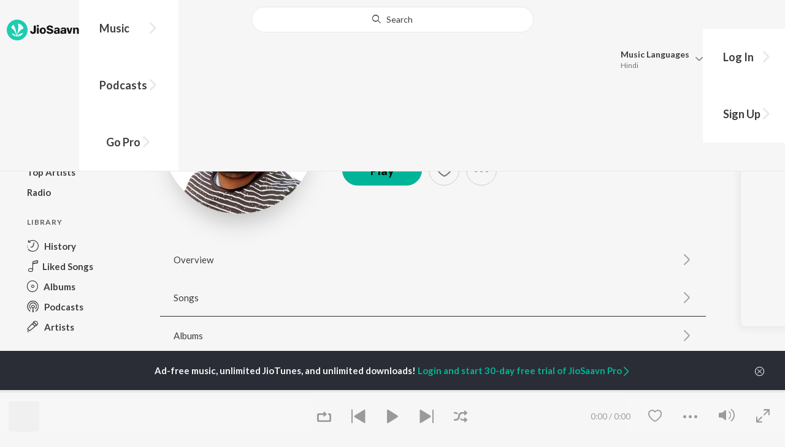

--- FILE ---
content_type: text/html; charset=utf-8
request_url: https://www.jiosaavn.com/artist/ashish-verma-songs/wozHUpe9zZo_
body_size: 71883
content:

<!DOCTYPE html>
<!--[if IEMobile 7 ]> <html dir="ltr" lang="en-US"class="no-js iem7"> <![endif]-->
<!--[if IE 9 ]>    <html dir="ltr" lang="en-US" class="no-js ie9"> <![endif]-->
<!--[if (gte IE 9)|(gt IEMobile 7)|!(IEMobile)|!(IE)]><!-->
<html dir="ltr" lang="en-US" class="no-js">
<!--<![endif]-->
<head>
        
    <base href="/">
    <meta charset="utf-8">
    <meta name="viewport" content="width=device-width, initial-scale=1">
    <link rel="icon" href="https://staticweb6.jiosaavn.com/web6/jioindw/dist/1768542250/_i/favicon.ico" />
    <meta http-equiv="X-UA-Compatible" content="IE=edge" />
    <title>Ashish Verma Songs Download - Free Online Songs @JioSaavn</title>
<meta name="description" content="Listen to latest Ashish Verma hit songs on JioSaavn. Download best of Ashish Verma songs online on JioSaavn."/>
<meta name="keywords" content="Listen to Ashish Verma Song Online, Song MP3 by Ashish Verma, Download Ashish Verma Songs, Stream Bollywood Music Online, Hindi Music Download"/>
<link rel="canonical" href="https://www.jiosaavn.com/artist/ashish-verma-songs/wozHUpe9zZo_" />
<meta property="og:type" content="music.musician"/>
<meta property="og:title" content="Ashish Verma - Top Songs - Listen on JioSaavn"/>
<meta property="og:description" content="Listen to top songs featuring Ashish Verma on JioSaavn. Includes Ashish Verma's top Bhojpuri, Hindi, Punjabi songs. Play online or download to listen offline free - in HD audio, only on JioSaavn."/>
<meta property="og:image" content="https://c.saavncdn.com/artists/Ashish_Verma_001_20240626112214_150x150_500x500.jpg"/>
<meta property="og:image:height" content="500"/>
<meta property="og:image:width" content="500"/>
<meta property="og:url" content="https://www.jiosaavn.com/artist/ashish-verma-songs/wozHUpe9zZo_"/>
<meta property="twitter:title" content="Ashish Verma - Top Songs - Listen on JioSaavn"/>
<meta property="twitter:description" content="Listen to top songs featuring Ashish Verma on JioSaavn. Includes Ashish Verma's top Bhojpuri, Hindi, Punjabi songs. Play online or download to listen offline free - in HD audio, only on JioSaavn."/>
<meta property="twitter:url" content="https://www.jiosaavn.com/artist/ashish-verma-songs/wozHUpe9zZo_"/>
<meta property="twitter:site" content="@jiosaavn"/>
<meta property="twitter:card" content="summary"/>
<meta property="twitter:image" content="https://c.saavncdn.com/artists/Ashish_Verma_001_20240626112214_150x150_500x500.jpg"/>
<meta property="twitter:app:name:googleplay" content="JioSaavn Music & Radio"/>
<meta property="twitter:app:id:googleplay" content="com.jio.media.jiobeats"/>
<meta property="twitter:app:url:googleplay" content="saavn://view/artist"/>
<meta property="twitter:app:name:iphone" content="JioSaavn"/>
<meta property="twitter:app:id:iphone" content="441813332"/>
<meta property="twitter:app:url:iphone" content="saavn://view/artist"/>
<meta property="twitter:app:name:ipad" content="JioSaavn"/>
<meta property="twitter:app:id:ipad" content="441813332"/>
<meta property="twitter:app:url:ipad" content="saavn://view/artist"/>
<meta property="al:android:url" content="https://www.jiosaavn.com/artist/ashish-verma-songs/wozHUpe9zZo_"/>
<meta property="al:android:package" content="com.jio.media.jiobeats"/>
<meta property="al:android:app_name" content="JioSaavn Music & Radio"/>
<meta property="al:ios:url" content="saavn://view/artist"/>
<meta property="al:ios:app_store_id" content="441813332"/>
<meta property="al:ios:app_name" content="JioSaavn"/>
<meta property="og:site_name" content="JioSaavn"/>
<meta property="fb:app_id" content="126986924002057"/>

    <script>(function (h) { h.className = h.className.replace('no-js', 'js') })(document.documentElement)</script>

    <!--[if IE ]>
    <script src="https://cdnjs.cloudflare.com/ajax/libs/html5shiv/3.7.3/html5shiv.min.js"></script>
    <![endif]-->

    <link rel="preconnect" href="https://fonts.googleapis.com">
    <link rel="preconnect" href="https://fonts.gstatic.com" crossorigin>
    <link href="https://fonts.googleapis.com/css2?family=Lato:ital,wght@0,400;0,700;1,400;1,700&display=swap" rel="stylesheet">
    <link rel="preconnect" href="https://staticfe.saavn.com">
    <link rel="preconnect" href="https://c.saavncdn.com">
    
    <script src="https://staticweb6.jiosaavn.com/web6/player/plyr.js"></script>
    
    <link rel="preload" as="image" href="https://c.saavncdn.com/artists/Ashish_Verma_001_20240626112214_500x500.jpg">
    
    <link data-chunk="app" rel="stylesheet" href="https://staticweb6.jiosaavn.com/web6/jioindw/dist/1768542250/_c/bundle.css">
    
    <link data-chunk="app" rel="preload" as="style" href="https://staticweb6.jiosaavn.com/web6/jioindw/dist/1768542250/_c/bundle.css">
<link data-chunk="app" rel="preload" as="script" href="https://staticweb6.jiosaavn.com/web6/jioindw/dist/1768542250/_s/runtime.b86c4f816dc8fe041479.js">
<link data-chunk="app" rel="preload" as="script" href="https://staticweb6.jiosaavn.com/web6/jioindw/dist/1768542250/_s/vendors-cdd60c62.781acc58e8aa44521495.js">
<link data-chunk="app" rel="preload" as="script" href="https://staticweb6.jiosaavn.com/web6/jioindw/dist/1768542250/_s/vendors-5e25e51c.1a4910dd80091db3a838.js">
<link data-chunk="app" rel="preload" as="script" href="https://staticweb6.jiosaavn.com/web6/jioindw/dist/1768542250/_s/vendors-5cd3da8b.ab931625ef12165d6150.js">
<link data-chunk="app" rel="preload" as="script" href="https://staticweb6.jiosaavn.com/web6/jioindw/dist/1768542250/_s/vendors-b7967bb5.217ba62f260f89cbcc13.js">
<link data-chunk="app" rel="preload" as="script" href="https://staticweb6.jiosaavn.com/web6/jioindw/dist/1768542250/_s/vendors-d61df701.44058479f55849ff57f2.js">
<link data-chunk="app" rel="preload" as="script" href="https://staticweb6.jiosaavn.com/web6/jioindw/dist/1768542250/_s/vendors-d2eb5610.45e891ee10a47427962c.js">
<link data-chunk="app" rel="preload" as="script" href="https://staticweb6.jiosaavn.com/web6/jioindw/dist/1768542250/_s/vendors-1fbb1e85.d8c52d069497b95a5d8b.js">
<link data-chunk="app" rel="preload" as="script" href="https://staticweb6.jiosaavn.com/web6/jioindw/dist/1768542250/_s/vendors-536eaa00.908c10617359dacb3d03.js">
<link data-chunk="app" rel="preload" as="script" href="https://staticweb6.jiosaavn.com/web6/jioindw/dist/1768542250/_s/vendors-bb3d84b5.3db27a72e17aba5b67b4.js">
<link data-chunk="app" rel="preload" as="script" href="https://staticweb6.jiosaavn.com/web6/jioindw/dist/1768542250/_s/vendors-fdcadffb.deeb73d69f783ba9c815.js">
<link data-chunk="app" rel="preload" as="script" href="https://staticweb6.jiosaavn.com/web6/jioindw/dist/1768542250/_s/vendors-efdee510.417015400288558fa999.js">
<link data-chunk="app" rel="preload" as="script" href="https://staticweb6.jiosaavn.com/web6/jioindw/dist/1768542250/_s/vendors-9db5d9a1.114b3cb67f44fd565e5f.js">
<link data-chunk="app" rel="preload" as="script" href="https://staticweb6.jiosaavn.com/web6/jioindw/dist/1768542250/_s/vendors-f82e0cd2.d7a46f8e81390f40df89.js">
<link data-chunk="app" rel="preload" as="script" href="https://staticweb6.jiosaavn.com/web6/jioindw/dist/1768542250/_s/vendors-2518c84c.c5ffa594bbcc9943b86d.js">
<link data-chunk="app" rel="preload" as="script" href="https://staticweb6.jiosaavn.com/web6/jioindw/dist/1768542250/_s/vendors-acd1cad9.4a75e8642572f20c67e1.js">
<link data-chunk="app" rel="preload" as="script" href="https://staticweb6.jiosaavn.com/web6/jioindw/dist/1768542250/_s/vendors-1cdde194.44d29ecb3b6efbe8a7b5.js">
<link data-chunk="app" rel="preload" as="script" href="https://staticweb6.jiosaavn.com/web6/jioindw/dist/1768542250/_s/vendors-3025e59b.91280c74bb366251b005.js">
<link data-chunk="app" rel="preload" as="script" href="https://staticweb6.jiosaavn.com/web6/jioindw/dist/1768542250/_s/vendors-0bc0478e.8658b7545d15c296091b.js">
<link data-chunk="app" rel="preload" as="script" href="https://staticweb6.jiosaavn.com/web6/jioindw/dist/1768542250/_s/vendors-d96105ec.df681e471f7fe8fc2c01.js">
<link data-chunk="app" rel="preload" as="script" href="https://staticweb6.jiosaavn.com/web6/jioindw/dist/1768542250/_s/vendors-cb98e9ec.74f15224e93edbd1ac0e.js">
<link data-chunk="app" rel="preload" as="script" href="https://staticweb6.jiosaavn.com/web6/jioindw/dist/1768542250/_s/vendors-79baf4e4.dde57fe1f91770fd628f.js">
<link data-chunk="app" rel="preload" as="script" href="https://staticweb6.jiosaavn.com/web6/jioindw/dist/1768542250/_s/vendors-a311eb04.c220ba4d12dd6d0c36ab.js">
<link data-chunk="app" rel="preload" as="script" href="https://staticweb6.jiosaavn.com/web6/jioindw/dist/1768542250/_s/vendors-e5bca7e4.e506f84d3d0c324d0eb2.js">
<link data-chunk="app" rel="preload" as="script" href="https://staticweb6.jiosaavn.com/web6/jioindw/dist/1768542250/_s/vendors-f501a089.2239ce8b3ca4667ff767.js">
<link data-chunk="app" rel="preload" as="script" href="https://staticweb6.jiosaavn.com/web6/jioindw/dist/1768542250/_s/vendors-27545368.6f5611052bde83e8715f.js">
<link data-chunk="app" rel="preload" as="script" href="https://staticweb6.jiosaavn.com/web6/jioindw/dist/1768542250/_s/vendors-229eafb5.e9300ec09916fcb2ff27.js">
<link data-chunk="app" rel="preload" as="script" href="https://staticweb6.jiosaavn.com/web6/jioindw/dist/1768542250/_s/app-43dd7041.097fff9780ceea5c2333.js">
<link data-chunk="app" rel="preload" as="script" href="https://staticweb6.jiosaavn.com/web6/jioindw/dist/1768542250/_s/app-31743c5a.76988f5c75513df116a6.js">
<link data-chunk="app" rel="preload" as="script" href="https://staticweb6.jiosaavn.com/web6/jioindw/dist/1768542250/_s/app-9773254c.82945d3c04a5cf7168f2.js">
<link data-chunk="app" rel="preload" as="script" href="https://staticweb6.jiosaavn.com/web6/jioindw/dist/1768542250/_s/app-1eed6d50.07dc1d8d7c1e3d604d94.js">
<link data-chunk="app" rel="preload" as="script" href="https://staticweb6.jiosaavn.com/web6/jioindw/dist/1768542250/_s/app-e25beaaa.2fedb291fda07c4c2851.js">
<link data-chunk="app" rel="preload" as="script" href="https://staticweb6.jiosaavn.com/web6/jioindw/dist/1768542250/_s/app-82286aa4.fdd898ec77e2d2c380ef.js">
<link data-chunk="app" rel="preload" as="script" href="https://staticweb6.jiosaavn.com/web6/jioindw/dist/1768542250/_s/app-8e95763e.e3cbd72ac4777fd02a2d.js">
<link data-chunk="app" rel="preload" as="script" href="https://staticweb6.jiosaavn.com/web6/jioindw/dist/1768542250/_s/app-6efaf94a.f672b30163ee180ddaf0.js">
<link data-chunk="app" rel="preload" as="script" href="https://staticweb6.jiosaavn.com/web6/jioindw/dist/1768542250/_s/app-d8690f4d.675461303b9fcefed704.js">
<link data-chunk="app" rel="preload" as="script" href="https://staticweb6.jiosaavn.com/web6/jioindw/dist/1768542250/_s/app-487599bc.441178ec4333fa286956.js">
<link data-chunk="app" rel="preload" as="script" href="https://staticweb6.jiosaavn.com/web6/jioindw/dist/1768542250/_s/app-f2457869.a63c5fe8dc7f37f03a20.js">
<link data-chunk="app" rel="preload" as="script" href="https://staticweb6.jiosaavn.com/web6/jioindw/dist/1768542250/_s/app-41528149.2283a4c427e0b04660fc.js">
<link data-chunk="app" rel="preload" as="script" href="https://staticweb6.jiosaavn.com/web6/jioindw/dist/1768542250/_s/app-7694909f.80f3ba2b231ef384e5d9.js">
<link data-chunk="app" rel="preload" as="script" href="https://staticweb6.jiosaavn.com/web6/jioindw/dist/1768542250/_s/app-9fd2c25d.120746ecd4c9eabfa337.js">
<link data-chunk="Artist-components-container-Artist" rel="preload" as="script" href="https://staticweb6.jiosaavn.com/web6/jioindw/dist/1768542250/_s/5665.539c75812308eebe821c.js">
<link data-chunk="Artist-components-container-Artist" rel="preload" as="script" href="https://staticweb6.jiosaavn.com/web6/jioindw/dist/1768542250/_s/2996.11d8f863dc6b87bf1380.js">
<link data-chunk="Artist-components-container-Artist" rel="preload" as="script" href="https://staticweb6.jiosaavn.com/web6/jioindw/dist/1768542250/_s/Artist-components-container-Artist.4d2426b161f216f77a4e.js">
    
    
    <script async src="https://www.googletagmanager.com/gtag/js?id=G-0S33EMSFSM">
    </script>
    <script>
        window.dataLayer = window.dataLayer || [];
        function gtag(){dataLayer.push(arguments);}
        gtag('js', new Date());
        gtag('set', {'user_logged_in_status' : 'false'});
        gtag('set', {'page_view' : '' });
        gtag('config', 'G-0S33EMSFSM');
    </script>
    

    
</head>
<body>
    <div id="root"><div><div><div class="c-ad"><div class="c-ad__unit"><div id="daast_desktop_config"></div></div></div></div><div><div class="c-ad"><div class="c-ad__unit"><div id="audio_desktop_config"></div></div></div></div><div><div class="c-ad"><div class="c-ad__unit"><div id="audio_desktop"></div></div></div></div></div><div id="sr-toast-announcer-global" role="status" aria-live="polite" aria-atomic="true" class="sr-only"></div><div class="artist banner"><header class="c-header u-clearfix c-header-bg" role="banner"><div class="o-layout o-layout--middle"><div class="o-layout__item u-1/2@lg u-align-left@sm"><a id="logo" tabindex="0" class="c-logo" href="/"><svg role="img" aria-label="JioSaavn Home" version="1.1" xmlns="http://www.w3.org/2000/svg" xmlns:xlink="http://www.w3.org/1999/xlink" viewBox="0 0 111 32" xml:space="preserve"><path fill="#1ECCB0" d="M0,16c0,8.8,7.2,16,16,16c8.8,0,16-7.2,16-16c0-8.8-7.2-16-16-16C7.2,0,0,7.2,0,16z"></path><path fill="#FFFFFF" d="M13.8,25.1c-0.6-1-1.4-1.9-2.4-2.5s-2-1.1-3.2-1.4H8.2c-0.1,0-0.2,0-0.3,0.1c-0.1,0.1-0.1,0.2-0.1,0.3c0,0.1,0,0.2,0.1,0.2c1.3,1.9,3.3,3.3,5.5,3.9h0.1c0.1,0,0.1,0,0.2,0c0,0,0.1,0,0.1-0.1c0,0,0.1-0.1,0.1-0.1c0,0,0-0.1,0-0.2C13.9,25.2,13.9,25.1,13.8,25.1L13.8,25.1z"></path><path fill="#FFFFFF" d="M25.6,13.3c0,0,0-0.1,0-0.1c-0.5-1.8-1.5-3.4-2.9-4.6c-1.4-1.2-3-2.1-4.8-2.4h-0.1c-0.1,0-0.2,0-0.3,0.1c-0.1,0.1-0.1,0.2-0.1,0.3v0.1c0.9,5.5,0.3,11.1-1.7,16.3c0,0.1-0.1,0.1-0.1,0.2s-0.1,0.1-0.2,0.1c-0.1,0-0.1,0-0.2,0c0,0-0.1,0-0.1-0.1c0,0-0.1-0.1-0.1-0.1c0,0,0-0.1,0-0.2c0,0-0.1-0.7-0.1-1c-0.6-4.8-2-9.4-4.3-13.7c0-0.1-0.1-0.1-0.1-0.1c0,0-0.1-0.1-0.1-0.1s-0.1,0-0.2,0C10.1,8,10.1,8,10,8l0,0c-1.4,1.1-2.5,2.5-3.2,4.2c0,0.1,0,0.2,0,0.3c0,0.1,0.1,0.2,0.2,0.2c2.2,1.4,4,3.2,5.3,5.5c1.3,2.2,2,4.8,2.1,7.3c0,0.1,0,0.2,0.1,0.3c0.1,0.1,0.2,0.1,0.2,0.1c0.2,0,0.5,0.1,0.7,0.1c0.1,0,0.2,0,0.3-0.1c0.1-0.1,0.1-0.1,0.1-0.2c0.5-2.6,1.6-5.1,3.3-7.2c1.7-2.1,3.8-3.7,6.3-4.8c0.1,0,0.1-0.1,0.2-0.1C25.6,13.4,25.6,13.4,25.6,13.3z"></path><path fill="#FFFFFF" d="M24.7,20.9c0-0.1,0-0.2-0.1-0.3c-0.1-0.1-0.2-0.1-0.3-0.1h-0.1c-3.1,0.7-5.9,2.4-7.9,4.8c-0.1,0.1-0.1,0.2-0.1,0.3c0,0.1,0,0.2,0.1,0.3c0.1,0.1,0.2,0.1,0.3,0.1l0,0c1.6-0.1,3.2-0.6,4.6-1.4s2.6-2,3.4-3.4C24.7,21.1,24.7,21,24.7,20.9L24.7,20.9z"></path><path d="M40.3,22c-0.8,0-1.6-0.1-2.3-0.5c-0.6-0.3-1.1-0.8-1.5-1.4C36.2,19.4,36,18.7,36,18v-0.3h2.8c0,0.5,0.1,0.9,0.3,1.3c0.2,0.2,0.6,0.4,0.9,0.4s0.7,0,1-0.2c0.2-0.1,0.3-0.4,0.4-0.6c0.1-0.3,0.1-0.6,0.1-0.9V9.2h3.1v8.4c0.1,1.2-0.3,2.4-1.1,3.3c-0.4,0.4-1,0.7-1.5,0.9C41.4,21.9,40.9,22,40.3,22L40.3,22z"></path><path d="M47.7,11.1c-0.3,0-0.6-0.1-0.8-0.2c-0.2-0.1-0.4-0.3-0.6-0.5c-0.1-0.2-0.2-0.5-0.2-0.8c0-0.3,0.1-0.6,0.2-0.8c0.1-0.2,0.3-0.4,0.6-0.5c0.3-0.1,0.5-0.2,0.8-0.2c0.3,0,0.6,0.1,0.8,0.2c0.2,0.1,0.4,0.3,0.6,0.5c0.1,0.2,0.2,0.5,0.2,0.8c0,0.3-0.1,0.5-0.2,0.8c-0.1,0.2-0.3,0.4-0.6,0.5C48.3,11,48,11.1,47.7,11.1L47.7,11.1z M46.3,21.7v-9.3h2.8v9.3H46.3z"></path><path d="M55.3,22c-0.9,0-1.8-0.2-2.5-0.6c-0.7-0.4-1.3-1-1.7-1.7c-0.4-0.8-0.6-1.7-0.6-2.6c0-0.9,0.2-1.8,0.6-2.6c0.4-0.7,0.9-1.3,1.7-1.7c0.8-0.4,1.7-0.6,2.5-0.6c0.9,0,1.7,0.2,2.5,0.6c0.7,0.4,1.3,1,1.6,1.7c0.4,0.8,0.6,1.7,0.6,2.6c0,0.9-0.2,1.8-0.6,2.6c-0.4,0.7-1,1.3-1.7,1.7C57,21.8,56.1,22,55.3,22z M55.3,19.9c0.4,0,0.8-0.1,1.1-0.3c0.3-0.3,0.6-0.6,0.7-1c0.2-0.5,0.2-1,0.2-1.5c0-0.5-0.1-1-0.2-1.4c-0.1-0.4-0.3-0.7-0.6-1c-0.3-0.3-0.7-0.4-1.1-0.4c-0.4,0-0.7,0.1-1,0.3c-0.3,0.2-0.5,0.6-0.7,0.9c-0.2,0.5-0.2,1-0.2,1.5c0,0.5,0.1,1,0.2,1.5c0.1,0.4,0.3,0.7,0.7,1C54.5,19.7,54.9,19.8,55.3,19.9L55.3,19.9z"></path><path d="M66.3,22c-0.9,0-1.8-0.1-2.6-0.4c-0.8-0.3-1.5-0.7-2-1.3c-0.5-0.6-0.8-1.4-0.8-2.1V18H64c0,0.3,0.1,0.7,0.3,0.9c0.2,0.3,0.5,0.4,0.9,0.5c0.4,0.1,0.8,0.2,1.2,0.2c0.5,0,1.1-0.1,1.5-0.3c0.2-0.1,0.3-0.2,0.5-0.4c0.1-0.2,0.2-0.4,0.1-0.6c0-0.2-0.1-0.5-0.2-0.6c-0.2-0.2-0.4-0.4-0.6-0.5c-0.4-0.2-0.8-0.3-1.2-0.4l-2.3-0.6c-0.6-0.1-1.1-0.4-1.6-0.8c-0.4-0.3-0.8-0.7-1-1.1c-0.2-0.5-0.3-1-0.3-1.5c0-0.8,0.2-1.5,0.7-2.1c0.5-0.6,1.1-1,1.8-1.3C64.5,9,65.4,8.9,66.2,9c0.9,0,1.7,0.1,2.5,0.4c0.7,0.2,1.3,0.7,1.7,1.2c0.4,0.6,0.7,1.3,0.7,2h-3c0-0.2-0.1-0.4-0.2-0.6c-0.1-0.2-0.2-0.3-0.4-0.4c-0.5-0.2-1-0.4-1.5-0.3c-0.4,0-0.9,0.1-1.3,0.3c-0.2,0.1-0.3,0.2-0.4,0.3c-0.1,0.1-0.1,0.3-0.1,0.5c0,0.2,0,0.4,0.1,0.6c0.1,0.2,0.3,0.3,0.5,0.4c0.3,0.1,0.7,0.3,1,0.3l1.5,0.4c0.8,0.2,1.5,0.5,2.2,0.8c0.6,0.3,1,0.6,1.4,1.1c0.4,0.5,0.6,1.2,0.5,1.8c0,0.8-0.2,1.5-0.6,2.2c-0.5,0.6-1.1,1.1-1.8,1.4C68.2,21.8,67.2,22,66.3,22L66.3,22z"></path><path d="M75.6,22c-0.6,0-1.2-0.1-1.7-0.3c-0.5-0.2-0.9-0.6-1.1-1c-0.3-0.5-0.4-1-0.4-1.6c0-0.5,0.1-0.9,0.3-1.3c0.2-0.4,0.5-0.7,0.9-1c1.1-0.6,2.3-0.8,3.4-0.7h1.4v-0.3c0-0.3,0-0.7-0.1-1c-0.1-0.2-0.3-0.4-0.5-0.6c-0.3-0.1-0.6-0.2-0.8-0.2c-0.4,0-0.8,0.1-1.1,0.3c-0.1,0.1-0.2,0.2-0.3,0.3c-0.1,0.1-0.1,0.3-0.1,0.4h-2.7c0-0.6,0.2-1.1,0.6-1.5c0.4-0.5,0.9-0.8,1.5-1c0.7-0.2,1.5-0.3,2.3-0.3c0.8,0,1.6,0.1,2.3,0.4c0.6,0.2,1,0.7,1.3,1.2c0.3,0.7,0.5,1.4,0.4,2.1v5.8h-2.5l-0.1-1.1c-0.3,0.4-0.6,0.8-1.1,1C76.9,21.8,76.2,22,75.6,22L75.6,22z M76.6,20c0.3,0,0.7-0.1,1-0.2c0.3-0.1,0.5-0.4,0.6-0.6c0.2-0.3,0.2-0.7,0.2-1v-0.6h-1c-0.4,0-0.8,0-1.2,0.1c-0.3,0.1-0.5,0.2-0.7,0.4c-0.1,0.1-0.2,0.2-0.2,0.3c0,0.1-0.1,0.3-0.1,0.4c0,0.2,0,0.3,0.1,0.5c0.1,0.2,0.2,0.3,0.3,0.4C75.9,19.9,76.2,20,76.6,20L76.6,20z"></path><path d="M85.5,22c-0.6,0-1.2-0.1-1.7-0.3c-0.5-0.2-0.9-0.6-1.1-1c-0.3-0.5-0.4-1-0.4-1.6c0-0.5,0.1-0.9,0.3-1.3c0.2-0.4,0.5-0.7,0.9-1c1.1-0.6,2.3-0.8,3.5-0.8h1.4v-0.3c0-0.3,0-0.7-0.1-1c-0.1-0.2-0.3-0.4-0.5-0.5c-0.3-0.1-0.6-0.2-0.8-0.2c-0.4,0-0.8,0.1-1.1,0.3c-0.1,0.1-0.2,0.2-0.3,0.3c-0.1,0.1-0.1,0.3-0.1,0.4h-2.7c0-0.6,0.2-1.1,0.6-1.5c0.4-0.5,0.9-0.8,1.5-1c0.7-0.2,1.5-0.3,2.3-0.3c0.8,0,1.6,0.1,2.3,0.4c0.6,0.2,1,0.7,1.3,1.2c0.3,0.7,0.5,1.4,0.4,2.1v5.8h-2.6l-0.1-1.1c-0.3,0.4-0.6,0.8-1.1,1C86.8,21.8,86.1,22,85.5,22L85.5,22z M86.5,20c0.3,0,0.7-0.1,1-0.2c0.3-0.1,0.5-0.4,0.6-0.6c0.2-0.3,0.2-0.7,0.2-1v-0.6h-1c-0.4,0-0.8,0-1.2,0.1c-0.3,0.1-0.5,0.2-0.7,0.4c-0.1,0.1-0.2,0.2-0.2,0.3s-0.1,0.3-0.1,0.4c0,0.2,0,0.3,0.1,0.5c0.1,0.2,0.2,0.3,0.3,0.4C85.8,19.9,86.1,20,86.5,20L86.5,20z"></path><path d="M94.7,21.7l-3-9.3h3l1.7,6.2l1.7-6.2h2.7l-3,9.3H94.7z"></path><path d="M101.8,21.7v-9.3h2.7v1.3c0.3-0.5,0.7-0.9,1.2-1.1c0.5-0.3,1-0.4,1.6-0.4c0.6,0,1.2,0.1,1.8,0.4c0.5,0.3,0.9,0.7,1.1,1.2c0.3,0.6,0.4,1.3,0.4,2v6h-2.8v-5.2c0-0.6-0.1-1.2-0.4-1.7c-0.1-0.2-0.3-0.3-0.5-0.4c-0.2-0.1-0.4-0.1-0.6-0.1c-0.2,0-0.5,0-0.7,0.1c-0.2,0.1-0.4,0.2-0.6,0.4c-0.3,0.5-0.5,1.1-0.4,1.7v5.1H101.8z"></path></svg></a><nav class="c-nav c-nav--primary u-visible-visually@lg c-main-menu"><ul class="c-nav__list"><li class="c-nav__item"><a id="browse" tabindex="0" role="button" aria-controls="menuContent" aria-expanded="false" aria-haspopup="true" class="c-nav__link" href="/">Music</a><div id="menuContent" class="c-nav__item-content"><div class="o-box o-box--large@lg u-align-left"><h2 class="u-h3@sm u-h3" tabindex="0" role="heading" aria-level="2">What&#x27;s Hot on JioSaavn</h2><hr class="o-rule u-color-js-white-alt u-margin-bottom@sm"/><div class="o-layout"><div class="o-layout__item u-1/3@lg u-margin-bottom@sm u-margin-bottom-none@lg"><h3 id="new-releases-heading" class="u-subhead u-subhead--secondary u-margin-bottom-small@sm" tabindex="0" role="heading" aria-level="3">New Releases</h3><ul class="o-list-block u-centi" aria-labelledby="new-releases-heading"><li class="o-list__item"><a tabindex="0" class="u-block u-padding-vertical-tiny@sm" href="/song/samiyana/Fww5AyxbUGc">Samiyana</a></li><li class="o-list__item"><a tabindex="0" class="u-block u-padding-vertical-tiny@sm" href="/song/odhaniya-ae-gori/Pzs0WB1XBHs">Odhaniya Ae Gori</a></li><li class="o-list__item"><a tabindex="0" class="u-block u-padding-vertical-tiny@sm" href="/song/rumaliya/RAsbXyFoekc">Rumaliya</a></li><li class="o-list__item"><a tabindex="0" class="u-block u-padding-vertical-tiny@sm" href="/song/ae-piya/HgIIWjdBf0k">Ae Piya</a></li><li class="o-list__item"><a tabindex="0" class="u-block u-padding-vertical-tiny@sm" href="/song/odhani-tikat-naikhe/JlwYSStaDl4">Odhani Tikat Naikhe</a></li><li class="o-list__item"><a tabindex="0" class="u-block u-padding-vertical-tiny@sm" href="/song/bhatar-bharosemand-ba/JzJaXDNpdAo">Bhatar Bharosemand Ba</a></li><li class="o-list__item"><a tabindex="0" class="u-block u-padding-vertical-tiny@sm" href="/song/tora-bahin-ke-sota-maro/FxsnYBcdf2s">Tora Bahin Ke Sota Maro</a></li><li class="o-list__item"><a tabindex="0" class="u-block u-padding-vertical-tiny@sm" href="/song/maar-dihi-paala/JlEZeCdUYAA">Maar Dihi Paala</a></li><li class="o-list__item"><a tabindex="0" class="u-block u-padding-vertical-tiny@sm" href="/song/sarso-lasaare-ayiha/BSQHWFkGcWo">Sarso Lasaare Ayiha</a></li><li class="o-list__item"><a tabindex="0" class="u-block u-padding-vertical-tiny@sm" href="/song/raja-rangbaaz/RTwjWzp,blA">Raja Rangbaaz</a></li></ul></div><div class="o-layout__item u-1/3@lg u-margin-bottom@sm u-margin-bottom-none@lg"><h3 id="top-playlist-heading" class="u-subhead u-subhead--secondary u-margin-bottom-small@sm" tabindex="0" role="heading" aria-level="3">Top Playlists</h3><ul class="o-list-block u-centi" aria-labelledby="top-playlist-heading"><li class="o-list__item"><a tabindex="0" class="u-block u-padding-vertical-tiny@sm" href="/featured/random-picks/wKf,cjA2cX8_">Random picks - Bhojpuri</a></li><li class="o-list__item"><a tabindex="0" class="u-block u-padding-vertical-tiny@sm" href="/featured/best-of-indie-bhojpuri/I7,r22md4SQGSw2I1RxdhQ__">Best Of Indie - Bhojpuri</a></li><li class="o-list__item"><a tabindex="0" class="u-block u-padding-vertical-tiny@sm" href="/featured/jabariya-hits/,RCpjh,hgVE_">Jabariya Hits</a></li><li class="o-list__item"><a tabindex="0" class="u-block u-padding-vertical-tiny@sm" href="/featured/lets-play-pawan-singh/nFjJ3YhbbBA_">Let&#x27;s Play - Pawan Singh</a></li><li class="o-list__item"><a tabindex="0" class="u-block u-padding-vertical-tiny@sm" href="/featured/chartbusters-2023-bhojpuri/3CBofMtJQEuAIonqf0gmcg__">Chartbusters 2023 - Bhojpuri</a></li><li class="o-list__item"><a tabindex="0" class="u-block u-padding-vertical-tiny@sm" href="/featured/lets-play-shilpi-raj-/Rl,Zz6Dy5vZFo9wdEAzFBA__">Let&#x27;s Play - Shilpi Raj </a></li><li class="o-list__item"><a tabindex="0" class="u-block u-padding-vertical-tiny@sm" href="/featured/lets-play-khesari-lal-yadav/my1zfKUyWvmO0eMLZZxqsA__">Let&#x27;s Play - Khesari Lal Yadav</a></li><li class="o-list__item"><a tabindex="0" class="u-block u-padding-vertical-tiny@sm" href="/featured/lets-play-neelkamal-singh/wxcD6JdrxZAwkg5tVhI3fw__">Let&#x27;s Play - Neelkamal Singh</a></li><li class="o-list__item"><a tabindex="0" class="u-block u-padding-vertical-tiny@sm" href="/featured/decade-of-2010s-chartbusters-bhojpuri/gYpkyrhgBp1uOxiEGmm6lQ__">Decade of 2010s - Chartbusters - Bhojpuri</a></li><li class="o-list__item"><a tabindex="0" class="u-block u-padding-vertical-tiny@sm" href="/featured/lets-play-priyanka-singh/xjEF,TIdJFsGSw2I1RxdhQ__">Let&#x27;s Play - Priyanka Singh</a></li></ul></div><div class="o-layout__item u-1/3@lg"><h3 id="top-artists-heading" class="u-subhead u-subhead--secondary u-margin-bottom-small@sm" tabindex="0" role="heading" aria-level="3">Top Artists</h3><ul class="o-list-block u-centi" aria-labelledby="top-artists-heading"><li class="o-list__item"><a tabindex="0" class="u-block u-padding-vertical-tiny@sm" href="/artist/pawan-singh-songs/i2grD9aGtzw_">Pawan Singh</a></li><li class="o-list__item"><a tabindex="0" class="u-block u-padding-vertical-tiny@sm" href="/artist/khesari-lal-yadav-songs/CJzjhAiKs7c_">Khesari Lal Yadav</a></li><li class="o-list__item"><a tabindex="0" class="u-block u-padding-vertical-tiny@sm" href="/artist/kajal-raghwani-songs/UE-x1XEEEys_">Kajal Raghwani</a></li><li class="o-list__item"><a tabindex="0" class="u-block u-padding-vertical-tiny@sm" href="/artist/ayaz-khan-songs/5kMA9BgEiCM_">Ayaz Khan</a></li><li class="o-list__item"><a tabindex="0" class="u-block u-padding-vertical-tiny@sm" href="/artist/priyanka-singh-songs/3MxqPrFkzLk_">Priyanka Singh</a></li><li class="o-list__item"><a tabindex="0" class="u-block u-padding-vertical-tiny@sm" href="/artist/shilpi-raj-songs/wLTlkPcGbXc_">Shilpi Raj</a></li><li class="o-list__item"><a tabindex="0" class="u-block u-padding-vertical-tiny@sm" href="/artist/pallavi-giri-songs/1YgJJV3FPcM_">Pallavi Giri</a></li><li class="o-list__item"><a tabindex="0" class="u-block u-padding-vertical-tiny@sm" href="/artist/kajal-ragwani-songs/4SuaP595iGo_">Kajal Ragwani</a></li><li class="o-list__item"><a tabindex="0" class="u-block u-padding-vertical-tiny@sm" href="/artist/neelkamal-singh-songs/c1iaL-,gjrg_">Neelkamal Singh</a></li><li class="o-list__item"><a tabindex="0" class="u-block u-padding-vertical-tiny@sm" href="/artist/akanksha-awasthi-songs/iAf2l2lGRq8_">Akanksha Awasthi</a></li></ul></div></div></div></div></li><li class="c-nav__item"><a id="podcasts" tabindex="0" class="c-nav__link" href="/original-podcasts">Podcasts</a></li></ul></nav></div><aside id="search" class="c-search" aria-hidden="true" role="search"><div class="rbt" style="outline:none;position:relative" tabindex="-1"><div style="display:flex;flex:1;height:100%;position:relative"><input autoComplete="off" placeholder="" type="text" aria-label="Search" aria-controls="site-search" aria-autocomplete="both" aria-expanded="true" aria-haspopup="listbox" aria-owns="site-search" role="combobox" class="rbt-input-main form-control rbt-input" value=""/><input aria-hidden="true" class="rbt-input-hint" readonly="" style="background-color:transparent;border-color:transparent;box-shadow:none;color:rgba(0, 0, 0, 0.54);left:0;pointer-events:none;position:absolute;top:0;width:100%" tabindex="-1" value=""/></div><div id="site-search" aria-label="menu-options" class="rbt-menu dropdown-menu show" role="listbox" style="position:absolute;left:0;top:0;display:block;max-height:300px;overflow:auto"><a role="option" class="dropdown-item disabled" href="#"></a></div></div><div class="c-search__list"><div class="o-layout o-layout--large@lg"></div></div><span class="c-search__label"><i class="c-search__icon o-icon-search"></i> Search</span><span class="c-search__reset" tabindex="0"><span class="u-color-js-green u-hidden@lg"><i class="o-icon-close-fill o-icon--large"></i></span><strong class="u-visible@lg u-color-js-navy-alt" role="button" aria-label="Clear">Clear</strong></span><span class="c-search__close" tabindex="0" role="button" aria-label="Close"><i class="o-icon-close-fill o-icon--btn"></i></span></aside></div></header><aside class="c-aside c-aside--fixed"><h3 class="u-subhead u-margin-bottom-small@sm">Browse</h3><nav><ul id="sidebar_library" class="o-list-block u-margin-bottom@sm"><li><a tabindex="0" class="o-list-block__item u-color-js-gray u-padding-vertical-tiny@sm" href="/new-releases"><strong>New Releases</strong></a></li><li><a tabindex="0" class="o-list-block__item u-color-js-gray u-padding-vertical-tiny@sm" href="/charts"><strong>Top Charts</strong></a></li><li><a tabindex="0" class="o-list-block__item u-color-js-gray u-padding-vertical-tiny@sm" href="/featured-playlists"><strong>Top Playlists</strong></a></li><li><a tabindex="0" class="o-list-block__item u-color-js-gray u-padding-vertical-tiny@sm" href="/original-podcasts"><strong>Podcasts</strong></a></li><li><a tabindex="0" class="o-list-block__item u-color-js-gray u-padding-vertical-tiny@sm" href="/top-artists"><strong>Top Artists</strong></a></li><li><a tabindex="0" class="o-list-block__item u-color-js-gray u-padding-vertical-tiny@sm" href="/radio"><strong>Radio</strong></a></li></ul></nav><h3 class="u-subhead u-margin-bottom-small@sm"> Library</h3><nav><ul id="sidebar_library_loggedOut" class="o-list-block u-margin-bottom@sm"><li><span class="o-list-block__item u-color-js-gray u-padding-vertical-tiny@sm c-btn-modal" tabindex="0" aria-label="" role="button" aria-haspopup="false"><strong><i aria-hidden="true" class="o-icon-history o-icon--large u-margin-right-tiny@sm"></i> History</strong></span></li><li><span class="o-list-block__item u-color-js-gray u-padding-vertical-tiny@sm c-btn-modal" tabindex="0" aria-label="" role="button" aria-haspopup="false"><strong><i aria-hidden="true" class="o-icon-song o-icon--large u-margin-right-tiny@sm"></i>Liked Songs</strong></span></li><li><span class="o-list-block__item u-color-js-gray u-padding-vertical-tiny@sm c-btn-modal" tabindex="0" aria-label="" role="button" aria-haspopup="false"><strong><i aria-hidden="true" class="o-icon-album o-icon--large u-margin-right-tiny@sm"></i> Albums</strong></span></li><li><span class="o-list-block__item u-color-js-gray u-padding-vertical-tiny@sm c-btn-modal" tabindex="0" aria-label="" role="button" aria-haspopup="false"><strong><i aria-hidden="true" class="o-icon-show o-icon--large u-margin-right-tiny@sm"></i> Podcasts</strong></span></li><li><span class="o-list-block__item u-color-js-gray u-padding-vertical-tiny@sm c-btn-modal" tabindex="0" aria-label="" role="button" aria-haspopup="false"><strong><i aria-hidden="true" class="o-icon-artist o-icon--large u-margin-right-tiny@sm"></i> Artists</strong></span></li></ul></nav><div class="u-padding-vertical-tiny@sm"><span class="c-btn c-btn--primary c-btn--ghost c-btn--small c-btn--thick u-color-js-green-for-link c-btn-modal" tabindex="0" aria-label="New Playlist" role="button" aria-haspopup="true"><i class="o-icon-add" aria-hidden="true"></i> New Playlist</span></div></aside><div class="u-4/5-min-vh"><div class="o-wrapper o-wrapper--main"><main class="c-content" role="main"><div><div class="c-ad c-ad--leaderboard"><div class="artist_desktop_top c-ad__unit" style="min-width:468px;min-height:60px;display:inline"><div id="artist_desktop_top"></div></div></div></div><div><div class="o-flag o-flag--cover o-flag--rounded o-flag--column o-flag--large@lg o-flag--reset@lg u-margin-bottom-large@sm"><div class="o-flag__img u-shadow"><img src="https://c.saavncdn.com/artists/Ashish_Verma_001_20240626112214_500x500.jpg" alt="" width="250" height="250"/></div><div class="o-flag__body"><h1 class="u-margin-bottom-tiny@sm" tabindex="0">Ashish Verma<!-- --> <span role="img" tabindex="0" aria-label="Verified Artist"><svg width="25px" height="25px" xmlns="http://www.w3.org/2000/svg" viewBox="0 0 19.5 19.5"><path fill="#00B597" d="M15.1,3.9c0.2,0.1,0.4,0.3,0.5,0.5l2,4.9c0.1,0.2,0.1,0.5,0,0.8l-2.1,4.9c-0.1,0.2-0.3,0.4-0.5,0.5l-4.9,2c-0.2,0.1-0.5,0.1-0.8,0l-4.9-2.1C4.1,15.4,4,15.3,3.9,15l-2-4.9c-0.1-0.2-0.1-0.5,0-0.8l2.1-4.9C4.1,4.1,4.3,4,4.5,3.9l4.9-2c0.2-0.1,0.5-0.1,0.8,0L15.1,3.9z"></path><path fill="#FFFFFF" d="M12.2,7.9c-0.2-0.2-0.5-0.2-0.7,0.1l-2.5,2.9L7.9,9.8c-0.2-0.2-0.5-0.2-0.7,0s-0.2,0.5,0,0.7L8.6,12c0,0,0,0,0,0c0,0,0,0,0,0c0,0,0.1,0,0.1,0c0,0,0,0,0.1,0c0,0,0.1,0,0.1,0c0,0,0,0,0,0c0.1,0,0.1,0,0.2,0c0,0,0,0,0,0c0,0,0.1,0,0.1-0.1c0,0,0,0,0,0c0,0,0,0,0,0l2.9-3.3C12.4,8.4,12.4,8.1,12.2,7.9z"></path></svg></span></h1><p class="u-centi u-deci@lg u-color-js-gray u-ellipsis@lg" tabindex="0">Artist   ·  <!-- -->15,336<!-- --> Listener<!-- -->s</p><ul class="o-layout o-layout--auto o-layout--small@sm"><li class="o-layout__item u-margin-bottom-none@sm"><a class="c-btn c-btn--primary js-play-button" role="button" data-btn-icon="q" tabindex="0">Play</a></li><li class="o-layout__item u-margin-bottom-none@sm"><span class="c-btn c-btn--tertiary c-btn--ghost c-btn--icon" aria-label="Add to Favourites button" role="button" tabindex="0" aria-pressed="false"><i class="o-icon--large u-pop-in o-icon-follow" aria-hidden="true"></i></span></li><li class="o-layout__item u-margin-bottom-none@sm u-visible-visually@lg"><span class="c-btn c-btn--tertiary c-btn--ghost c-btn--icon c-btn-overflow" aria-label="More Options" tabindex="0" role="button" aria-haspopup="true" aria-expanded="false"><i class="o-icon-ellipsis o-icon--large"></i></span></li></ul><span class="u-padding-small@sm u-hidden@lg u-page-options c-btn-overflow" aria-label="More Options" tabindex="-1" role="button" aria-haspopup="false" aria-expanded="false"><i class="o-icon-ellipsis o-icon--xlarge"></i></span></div></div><div class="u-angle"></div><nav class="c-nav c-nav--secondary u-visible@lg"><ul class="c-nav__list"><li class="c-nav__item"><a tabindex="0" class="c-nav__link" href="/artist/ashish-verma/wozHUpe9zZo_">Overview</a></li><li class="c-nav__item"><a tabindex="0" aria-current="page" class="c-nav__link active" href="/artist/ashish-verma-songs/wozHUpe9zZo_">Songs</a></li><li class="c-nav__item"><a tabindex="0" class="c-nav__link" href="/artist/ashish-verma-albums/wozHUpe9zZo_">Albums</a></li></ul></nav></div><section class="u-margin-top@lg u-margin-bottom-large@lg"><nav class="c-nav c-nav--senary c-nav--tertiary@lg u-margin-bottom@lg"><ul class="c-nav__list" role="tablist"><li class="c-nav__item"><button class="c-btn--border-none c-btn--full c-btn--ghost c-nav__link active" tabindex="0" role="tab" id="tab-artist-songs-popular" aria-selected="true" aria-controls="tabpanel-artist-songs-popular">Popular</button></li><li class="c-nav__item"><button class="c-btn--border-none c-btn--full c-btn--ghost c-nav__link" tabindex="-1" role="tab" id="tab-artist-songs-date" aria-selected="false" aria-controls="tabpanel-artist-songs-date">Date</button></li><li class="c-nav__item"><button class="c-btn--border-none c-btn--full c-btn--ghost c-nav__link" tabindex="-1" role="tab" id="tab-artist-songs-name" aria-selected="false" aria-controls="tabpanel-artist-songs-name">Name</button></li></ul></nav><section class="u-margin-bottom-large@sm" id="tabpanel-artist-songs-popular" aria-labelledby="tab-artist-songs-popular"><ol class="o-list-bare u-margin-bottom-none@sm"><li><div class="c-drag" draggable="true"><article class="o-snippet o-snippet--draggable o-snippet--nonpro" role="presentation"><div class="o-snippet__item"><div class="o-snippet__action"><span class="o-snippet__action-init u-centi">1</span><span class="o-snippet__action-final" aria-hidden="true">1</span></div></div><div class="o-snippet__item"><div class="o-flag o-flag--stretch o-flag--mini"><a tabindex="0" class="o-flag__img" href="/song/sutaal-tani-kora-mein/BF8DWTYdbWU"><svg class="u-placeholder null" version="1.1" height="100%" width="100%" xmlns="http://www.w3.org/2000/svg" xmlns:xlink="http://www.w3.org/1999/xlink" viewBox="0 0 50 50" xml:space="preserve"><rect fill="#E9E9E9" width="50" height="50"></rect></svg></a><div class="o-flag__body"><div class="u-font-weight-bold u-centi u-ellipsis u-color-js-gray u-margin-bottom-none@sm u-margin-right@sm u-margin-right-none@lg" role="presentation"><a tabindex="0" class="u-color-js-gray" href="/song/sutaal-tani-kora-mein/BF8DWTYdbWU">Sutaal Tani Kora Mein</a></div><p class="u-centi u-ellipsis u-color-js-gray u-margin-right@sm u-margin-right-none@lg"><a tabindex="0" class="" href="/artist/khesari-lal-yadav-songs/CJzjhAiKs7c_"> <!-- -->Khesari Lal Yadav</a></p><p class="u-centi u-ellipsis u-color-js-gray"><a tabindex="0" class="" href="/album/sutaal-tani-kora-mein/QbxgE-EMeq8_"> <!-- -->Sutaal Tani Kora Mein</a></p></div></div></div><div class="o-snippet__item u-align-center"></div><div class="o-snippet__item"><div class="o-snippet__action"><a class="u-color-white"><span class="u-color-js-green u-centi">Pro Only</span></a></div></div></article></div></li><li><div class="c-drag" draggable="true"><article class="o-snippet o-snippet--draggable o-snippet--nonpro" role="presentation"><div class="o-snippet__item"><div class="o-snippet__action"><span class="o-snippet__action-init u-centi">2</span><span class="o-snippet__action-final" aria-hidden="true">2</span></div></div><div class="o-snippet__item"><div class="o-flag o-flag--stretch o-flag--mini"><a tabindex="0" class="o-flag__img" href="/song/love-kala-sab-hoi/PgQOSAMDVF8"><svg class="u-placeholder null" version="1.1" height="100%" width="100%" xmlns="http://www.w3.org/2000/svg" xmlns:xlink="http://www.w3.org/1999/xlink" viewBox="0 0 50 50" xml:space="preserve"><rect fill="#E9E9E9" width="50" height="50"></rect></svg></a><div class="o-flag__body"><div class="u-font-weight-bold u-centi u-ellipsis u-color-js-gray u-margin-bottom-none@sm u-margin-right@sm u-margin-right-none@lg" role="presentation"><a tabindex="0" class="u-color-js-gray" href="/song/love-kala-sab-hoi/PgQOSAMDVF8">Love Kala Sab Hoi</a></div><p class="u-centi u-ellipsis u-color-js-gray u-margin-right@sm u-margin-right-none@lg" role="list"><span role="listitem"><a tabindex="0" class="" href="/artist/khesari-lal-yadav-songs/CJzjhAiKs7c_"> <!-- -->Khesari Lal Yadav</a></span>, <span role="listitem"><a tabindex="0" class="" href="/artist/priyanka-singh-songs/3MxqPrFkzLk_"> <!-- -->Priyanka Singh</a></span>, <span role="listitem"><a tabindex="0" aria-current="page" class="" href="/artist/ashish-verma-songs/wozHUpe9zZo_"> <!-- -->Ashish Verma</a></span></p><p class="u-centi u-ellipsis u-color-js-gray"><a tabindex="0" class="" href="/album/bhojpuri-holi-hits/tKhI1tL5b-E_"> <!-- -->Bhojpuri Holi Hits</a></p></div></div></div><div class="o-snippet__item u-align-center"></div><div class="o-snippet__item"><div class="o-snippet__action"><a class="u-color-white"><span class="u-color-js-green u-centi">Pro Only</span></a></div></div></article></div></li><li><div class="c-drag" draggable="true"><article class="o-snippet o-snippet--draggable o-snippet--nonpro" role="presentation"><div class="o-snippet__item"><div class="o-snippet__action"><span class="o-snippet__action-init u-centi">3</span><span class="o-snippet__action-final" aria-hidden="true">3</span></div></div><div class="o-snippet__item"><div class="o-flag o-flag--stretch o-flag--mini"><a tabindex="0" class="o-flag__img" href="/song/leke-sinhorwa-me/SAQaRDtyGmc"><svg class="u-placeholder null" version="1.1" height="100%" width="100%" xmlns="http://www.w3.org/2000/svg" xmlns:xlink="http://www.w3.org/1999/xlink" viewBox="0 0 50 50" xml:space="preserve"><rect fill="#E9E9E9" width="50" height="50"></rect></svg></a><div class="o-flag__body"><div class="u-font-weight-bold u-centi u-ellipsis u-color-js-gray u-margin-bottom-none@sm u-margin-right@sm u-margin-right-none@lg" role="presentation"><a tabindex="0" class="u-color-js-gray" href="/song/leke-sinhorwa-me/SAQaRDtyGmc">Leke Sinhorwa Me</a></div><p class="u-centi u-ellipsis u-color-js-gray u-margin-right@sm u-margin-right-none@lg" role="list"><span role="listitem"><a tabindex="0" class="" href="/artist/khesari-lal-yadav-songs/CJzjhAiKs7c_"> <!-- -->Khesari Lal Yadav</a></span>, <span role="listitem"><a tabindex="0" aria-current="page" class="" href="/artist/ashish-verma-songs/wozHUpe9zZo_"> <!-- -->Ashish Verma</a></span></p><p class="u-centi u-ellipsis u-color-js-gray"><a tabindex="0" class="" href="/album/bhojpuri-holi-hits/tKhI1tL5b-E_"> <!-- -->Bhojpuri Holi Hits</a></p></div></div></div><div class="o-snippet__item u-align-center"></div><div class="o-snippet__item"><div class="o-snippet__action"><a class="u-color-white"><span class="u-color-js-green u-centi">Pro Only</span></a></div></div></article></div></li><li><div class="c-drag" draggable="true"><article class="o-snippet o-snippet--draggable o-snippet--nonpro" role="presentation"><div class="o-snippet__item"><div class="o-snippet__action"><span class="o-snippet__action-init u-centi">4</span><span class="o-snippet__action-final" aria-hidden="true">4</span></div></div><div class="o-snippet__item"><div class="o-flag o-flag--stretch o-flag--mini"><a tabindex="0" class="o-flag__img" href="/song/laundiya-london-se-layenge/Oh5fXTV4BVk"><svg class="u-placeholder null" version="1.1" height="100%" width="100%" xmlns="http://www.w3.org/2000/svg" xmlns:xlink="http://www.w3.org/1999/xlink" viewBox="0 0 50 50" xml:space="preserve"><rect fill="#E9E9E9" width="50" height="50"></rect></svg></a><div class="o-flag__body"><div class="u-font-weight-bold u-centi u-ellipsis u-color-js-gray u-margin-bottom-none@sm u-margin-right@sm u-margin-right-none@lg" role="presentation"><a tabindex="0" class="u-color-js-gray" href="/song/laundiya-london-se-layenge/Oh5fXTV4BVk">Laundiya London Se Layenge</a></div><p class="u-centi u-ellipsis u-color-js-gray u-margin-right@sm u-margin-right-none@lg"><a tabindex="0" class="" href="/artist/ritesh-pandey-songs/XJizdHVWqAw_"> <!-- -->Ritesh Pandey</a></p><p class="u-centi u-ellipsis u-color-js-gray"><a tabindex="0" class="" href="/album/laundiya-london-se-layenge/RGkKD,M6IqU_"> <!-- -->Laundiya London Se Layenge</a></p></div></div></div><div class="o-snippet__item u-align-center"></div><div class="o-snippet__item"><div class="o-snippet__action"><a class="u-color-white"><span class="u-color-js-green u-centi">Pro Only</span></a></div></div></article></div></li><li><div class="c-drag" draggable="true"><article class="o-snippet o-snippet--draggable o-snippet--nonpro" role="presentation"><div class="o-snippet__item"><div class="o-snippet__action"><span class="o-snippet__action-init u-centi">5</span><span class="o-snippet__action-final" aria-hidden="true">5</span></div></div><div class="o-snippet__item"><div class="o-flag o-flag--stretch o-flag--mini"><a tabindex="0" class="o-flag__img" href="/song/ja-ja-jaan/MQYsARFTU3k"><svg class="u-placeholder null" version="1.1" height="100%" width="100%" xmlns="http://www.w3.org/2000/svg" xmlns:xlink="http://www.w3.org/1999/xlink" viewBox="0 0 50 50" xml:space="preserve"><rect fill="#E9E9E9" width="50" height="50"></rect></svg></a><div class="o-flag__body"><div class="u-font-weight-bold u-centi u-ellipsis u-color-js-gray u-margin-bottom-none@sm u-margin-right@sm u-margin-right-none@lg" role="presentation"><a tabindex="0" class="u-color-js-gray" href="/song/ja-ja-jaan/MQYsARFTU3k">Ja Ja Jaan</a></div><p class="u-centi u-ellipsis u-color-js-gray u-margin-right@sm u-margin-right-none@lg"><a tabindex="0" class="" href="/artist/khesari-lal-yadav-songs/CJzjhAiKs7c_"> <!-- -->Khesari Lal Yadav</a></p><p class="u-centi u-ellipsis u-color-js-gray"><a tabindex="0" class="" href="/album/ja-ja-jaan/7Msx6NgvUL8_"> <!-- -->Ja Ja Jaan</a></p></div></div></div><div class="o-snippet__item u-align-center"></div><div class="o-snippet__item"><div class="o-snippet__action"><a class="u-color-white"><span class="u-color-js-green u-centi">Pro Only</span></a></div></div></article></div></li><li><div class="c-drag" draggable="true"><article class="o-snippet o-snippet--draggable o-snippet--nonpro" role="presentation"><div class="o-snippet__item"><div class="o-snippet__action"><span class="o-snippet__action-init u-centi">6</span><span class="o-snippet__action-final" aria-hidden="true">6</span></div></div><div class="o-snippet__item"><div class="o-flag o-flag--stretch o-flag--mini"><a tabindex="0" class="o-flag__img" href="/song/thik-hai/FBkYVhsDQlY"><svg class="u-placeholder null" version="1.1" height="100%" width="100%" xmlns="http://www.w3.org/2000/svg" xmlns:xlink="http://www.w3.org/1999/xlink" viewBox="0 0 50 50" xml:space="preserve"><rect fill="#E9E9E9" width="50" height="50"></rect></svg></a><div class="o-flag__body"><div class="u-font-weight-bold u-centi u-ellipsis u-color-js-gray u-margin-bottom-none@sm u-margin-right@sm u-margin-right-none@lg" role="presentation"><a tabindex="0" class="u-color-js-gray" href="/song/thik-hai/FBkYVhsDQlY">Thik Hai</a></div><p class="u-centi u-ellipsis u-color-js-gray u-margin-right@sm u-margin-right-none@lg"><a tabindex="0" class="" href="/artist/khesari-lal-yadav-songs/CJzjhAiKs7c_"> <!-- -->Khesari Lal Yadav</a></p><p class="u-centi u-ellipsis u-color-js-gray"><a tabindex="0" class="" href="/album/bhojpuri-holi-hits/tKhI1tL5b-E_"> <!-- -->Bhojpuri Holi Hits</a></p></div></div></div><div class="o-snippet__item u-align-center"></div><div class="o-snippet__item"><div class="o-snippet__action"><a class="u-color-white"><span class="u-color-js-green u-centi">Pro Only</span></a></div></div></article></div></li><li><div class="c-drag" draggable="true"><article class="o-snippet o-snippet--draggable o-snippet--nonpro" role="presentation"><div class="o-snippet__item"><div class="o-snippet__action"><span class="o-snippet__action-init u-centi">7</span><span class="o-snippet__action-final" aria-hidden="true">7</span></div></div><div class="o-snippet__item"><div class="o-flag o-flag--stretch o-flag--mini"><a tabindex="0" class="o-flag__img" href="/song/tujhe-bewafa-kahun-dj-mix/REURWxNmR0A"><svg class="u-placeholder null" version="1.1" height="100%" width="100%" xmlns="http://www.w3.org/2000/svg" xmlns:xlink="http://www.w3.org/1999/xlink" viewBox="0 0 50 50" xml:space="preserve"><rect fill="#E9E9E9" width="50" height="50"></rect></svg></a><div class="o-flag__body"><div class="u-font-weight-bold u-centi u-ellipsis u-color-js-gray u-margin-bottom-none@sm u-margin-right@sm u-margin-right-none@lg" role="presentation"><a tabindex="0" class="u-color-js-gray" href="/song/tujhe-bewafa-kahun-dj-mix/REURWxNmR0A">Tujhe Bewafa Kahun Dj Mix</a></div><p class="u-centi u-ellipsis u-color-js-gray u-margin-right@sm u-margin-right-none@lg"><a tabindex="0" class="" href="/artist/khesari-lal-yadav-songs/CJzjhAiKs7c_"> <!-- -->Khesari Lal Yadav</a></p><p class="u-centi u-ellipsis u-color-js-gray"><a tabindex="0" class="" href="/album/tujhe-bewafa-kahun-dj-mix/xSXVcO6QEH4_"> <!-- -->Tujhe Bewafa Kahun Dj Mix</a></p></div></div></div><div class="o-snippet__item u-align-center"></div><div class="o-snippet__item"><div class="o-snippet__action"><a class="u-color-white"><span class="u-color-js-green u-centi">Pro Only</span></a></div></div></article></div></li><li><div class="c-drag" draggable="true"><article class="o-snippet o-snippet--draggable o-snippet--nonpro" role="presentation"><div class="o-snippet__item"><div class="o-snippet__action"><span class="o-snippet__action-init u-centi">8</span><span class="o-snippet__action-final" aria-hidden="true">8</span></div></div><div class="o-snippet__item"><div class="o-flag o-flag--stretch o-flag--mini"><a tabindex="0" class="o-flag__img" href="/song/kakari-bhayil-ba-kamariya-lapak-ke-2/QzsDZ0cGUmU"><svg class="u-placeholder null" version="1.1" height="100%" width="100%" xmlns="http://www.w3.org/2000/svg" xmlns:xlink="http://www.w3.org/1999/xlink" viewBox="0 0 50 50" xml:space="preserve"><rect fill="#E9E9E9" width="50" height="50"></rect></svg></a><div class="o-flag__body"><div class="u-font-weight-bold u-centi u-ellipsis u-color-js-gray u-margin-bottom-none@sm u-margin-right@sm u-margin-right-none@lg" role="presentation"><a tabindex="0" class="u-color-js-gray" href="/song/kakari-bhayil-ba-kamariya-lapak-ke-2/QzsDZ0cGUmU">Kakari Bhayil Ba Kamariya Lapak Ke 2</a></div><p class="u-centi u-ellipsis u-color-js-gray u-margin-right@sm u-margin-right-none@lg" role="list"><span role="listitem"><a tabindex="0" class="" href="/artist/samar-singh-songs/H59WwSGFqk4_"> <!-- -->Samar Singh</a></span>, <span role="listitem"><a tabindex="0" class="" href="/artist/shilpi-raj-songs/wLTlkPcGbXc_"> <!-- -->Shilpi Raj</a></span></p><p class="u-centi u-ellipsis u-color-js-gray"><a tabindex="0" class="" href="/album/kakari-bhayil-ba-kamariya-lapak-ke-2/9a237M,4c7Y_"> <!-- -->Kakari Bhayil Ba Kamariya Lapak Ke 2</a></p></div></div></div><div class="o-snippet__item u-align-center"></div><div class="o-snippet__item"><div class="o-snippet__action"><a class="u-color-white"><span class="u-color-js-green u-centi">Pro Only</span></a></div></div></article></div></li><li><div class="c-drag" draggable="true"><article class="o-snippet o-snippet--draggable o-snippet--nonpro" role="presentation"><div class="o-snippet__item"><div class="o-snippet__action"><span class="o-snippet__action-init u-centi">9</span><span class="o-snippet__action-final" aria-hidden="true">9</span></div></div><div class="o-snippet__item"><div class="o-flag o-flag--stretch o-flag--mini"><a tabindex="0" class="o-flag__img" href="/song/bhatar-aiehe-holi-ke-baad/AhI-Rw15eXQ"><svg class="u-placeholder null" version="1.1" height="100%" width="100%" xmlns="http://www.w3.org/2000/svg" xmlns:xlink="http://www.w3.org/1999/xlink" viewBox="0 0 50 50" xml:space="preserve"><rect fill="#E9E9E9" width="50" height="50"></rect></svg></a><div class="o-flag__body"><div class="u-font-weight-bold u-centi u-ellipsis u-color-js-gray u-margin-bottom-none@sm u-margin-right@sm u-margin-right-none@lg" role="presentation"><a tabindex="0" class="u-color-js-gray" href="/song/bhatar-aiehe-holi-ke-baad/AhI-Rw15eXQ">Bhatar Aiehe Holi Ke Baad</a></div><p class="u-centi u-ellipsis u-color-js-gray u-margin-right@sm u-margin-right-none@lg"><a tabindex="0" class="" href="/artist/khesari-lal-yadav-songs/CJzjhAiKs7c_"> <!-- -->Khesari Lal Yadav</a></p><p class="u-centi u-ellipsis u-color-js-gray"><a tabindex="0" class="" href="/album/bhatar-aiehe-holi-ke-baad/JxQftfYtyik_"> <!-- -->Bhatar Aiehe Holi Ke Baad</a></p></div></div></div><div class="o-snippet__item u-align-center"></div><div class="o-snippet__item"><div class="o-snippet__action"><a class="u-color-white"><span class="u-color-js-green u-centi">Pro Only</span></a></div></div></article></div></li><li><div class="c-drag" draggable="true"><article class="o-snippet o-snippet--draggable o-snippet--nonpro" role="presentation"><div class="o-snippet__item"><div class="o-snippet__action"><span class="o-snippet__action-init u-centi">10</span><span class="o-snippet__action-final" aria-hidden="true">10</span></div></div><div class="o-snippet__item"><div class="o-flag o-flag--stretch o-flag--mini"><a tabindex="0" class="o-flag__img" href="/song/saiya-arab-gaile-2/MgkJRhJ4A1w"><svg class="u-placeholder null" version="1.1" height="100%" width="100%" xmlns="http://www.w3.org/2000/svg" xmlns:xlink="http://www.w3.org/1999/xlink" viewBox="0 0 50 50" xml:space="preserve"><rect fill="#E9E9E9" width="50" height="50"></rect></svg></a><div class="o-flag__body"><div class="u-font-weight-bold u-centi u-ellipsis u-color-js-gray u-margin-bottom-none@sm u-margin-right@sm u-margin-right-none@lg" role="presentation"><a tabindex="0" class="u-color-js-gray" href="/song/saiya-arab-gaile-2/MgkJRhJ4A1w">Saiya Arab Gaile - 2</a></div><p class="u-centi u-ellipsis u-color-js-gray u-margin-right@sm u-margin-right-none@lg"><a tabindex="0" class="" href="/artist/khesari-lal-yadav-songs/CJzjhAiKs7c_"> <!-- -->Khesari Lal Yadav</a></p><p class="u-centi u-ellipsis u-color-js-gray"><a tabindex="0" class="" href="/album/hits-of-khesari-lal-yadav/64eVYY,wer8_"> <!-- -->Hit&#x27;s Of Khesari Lal Yadav</a></p></div></div></div><div class="o-snippet__item u-align-center"></div><div class="o-snippet__item"><div class="o-snippet__action"><a class="u-color-white"><span class="u-color-js-green u-centi">Pro Only</span></a></div></div></article></div></li><li><div class="c-drag" draggable="true"><article class="o-snippet o-snippet--draggable o-snippet--nonpro" role="presentation"><div class="o-snippet__item"><div class="o-snippet__action"><span class="o-snippet__action-init u-centi">11</span><span class="o-snippet__action-final" aria-hidden="true">11</span></div></div><div class="o-snippet__item"><div class="o-flag o-flag--stretch o-flag--mini"><a tabindex="0" class="o-flag__img" href="/song/chunari-jhalkaua/JiRSQBFCVXQ"><svg class="u-placeholder null" version="1.1" height="100%" width="100%" xmlns="http://www.w3.org/2000/svg" xmlns:xlink="http://www.w3.org/1999/xlink" viewBox="0 0 50 50" xml:space="preserve"><rect fill="#E9E9E9" width="50" height="50"></rect></svg></a><div class="o-flag__body"><div class="u-font-weight-bold u-centi u-ellipsis u-color-js-gray u-margin-bottom-none@sm u-margin-right@sm u-margin-right-none@lg" role="presentation"><a tabindex="0" class="u-color-js-gray" href="/song/chunari-jhalkaua/JiRSQBFCVXQ">Chunari Jhalkaua</a></div><p class="u-centi u-ellipsis u-color-js-gray u-margin-right@sm u-margin-right-none@lg" role="list"><span role="listitem"><a tabindex="0" class="" href="/artist/ritesh-pandey-songs/XJizdHVWqAw_"> <!-- -->Ritesh Pandey</a></span>, <span role="listitem"><a tabindex="0" class="" href="/artist/antra-singh-priyanka-songs/MasJu7uBFeI_"> <!-- -->Antra Singh Priyanka</a></span></p><p class="u-centi u-ellipsis u-color-js-gray"><a tabindex="0" class="" href="/album/dupatta-katal-kare-womens-day-special/u7cOtvwewRM_"> <!-- -->Dupatta Katal Kare - Womens Day Special</a></p></div></div></div><div class="o-snippet__item u-align-center"></div><div class="o-snippet__item"><div class="o-snippet__action"><a class="u-color-white"><span class="u-color-js-green u-centi">Pro Only</span></a></div></div></article></div></li><li><div class="c-drag" draggable="true"><article class="o-snippet o-snippet--draggable o-snippet--nonpro" role="presentation"><div class="o-snippet__item"><div class="o-snippet__action"><span class="o-snippet__action-init u-centi">12</span><span class="o-snippet__action-final" aria-hidden="true">12</span></div></div><div class="o-snippet__item"><div class="o-flag o-flag--stretch o-flag--mini"><a tabindex="0" class="o-flag__img" href="/song/teer-hamra-karejawa-ke/IzI,ACIdZ0c"><svg class="u-placeholder null" version="1.1" height="100%" width="100%" xmlns="http://www.w3.org/2000/svg" xmlns:xlink="http://www.w3.org/1999/xlink" viewBox="0 0 50 50" xml:space="preserve"><rect fill="#E9E9E9" width="50" height="50"></rect></svg></a><div class="o-flag__body"><div class="u-font-weight-bold u-centi u-ellipsis u-color-js-gray u-margin-bottom-none@sm u-margin-right@sm u-margin-right-none@lg" role="presentation"><a tabindex="0" class="u-color-js-gray" href="/song/teer-hamra-karejawa-ke/IzI,ACIdZ0c">Teer Hamra Karejawa Ke</a></div><p class="u-centi u-ellipsis u-color-js-gray u-margin-right@sm u-margin-right-none@lg"><a tabindex="0" class="" href="/artist/ritesh-pandey-songs/XJizdHVWqAw_"> <!-- -->Ritesh Pandey</a></p><p class="u-centi u-ellipsis u-color-js-gray"><a tabindex="0" class="" href="/album/ae-hamar-jaan-tohre-me-basela-praan/Zt0jhf0JIM0_"> <!-- -->Ae Hamar Jaan Tohre Me Basela Praan</a></p></div></div></div><div class="o-snippet__item u-align-center"></div><div class="o-snippet__item"><div class="o-snippet__action"><a class="u-color-white"><span class="u-color-js-green u-centi">Pro Only</span></a></div></div></article></div></li><li><div class="c-drag" draggable="true"><article class="o-snippet o-snippet--draggable o-snippet--nonpro" role="presentation"><div class="o-snippet__item"><div class="o-snippet__action"><span class="o-snippet__action-init u-centi">13</span><span class="o-snippet__action-final" aria-hidden="true">13</span></div></div><div class="o-snippet__item"><div class="o-flag o-flag--stretch o-flag--mini"><a tabindex="0" class="o-flag__img" href="/song/kashi-hille-patna-hille-ritesh-pandey/EiUsbiF9TXU"><svg class="u-placeholder null" version="1.1" height="100%" width="100%" xmlns="http://www.w3.org/2000/svg" xmlns:xlink="http://www.w3.org/1999/xlink" viewBox="0 0 50 50" xml:space="preserve"><rect fill="#E9E9E9" width="50" height="50"></rect></svg></a><div class="o-flag__body"><div class="u-font-weight-bold u-centi u-ellipsis u-color-js-gray u-margin-bottom-none@sm u-margin-right@sm u-margin-right-none@lg" role="presentation"><a tabindex="0" class="u-color-js-gray" href="/song/kashi-hille-patna-hille-ritesh-pandey/EiUsbiF9TXU">Kashi Hille Patna Hille - Ritesh Pandey</a></div><p class="u-centi u-ellipsis u-color-js-gray u-margin-right@sm u-margin-right-none@lg" role="list"><span role="listitem"><a tabindex="0" class="" href="/artist/ritesh-pandey-songs/XJizdHVWqAw_"> <!-- -->Ritesh Pandey</a></span>, <span role="listitem"><a tabindex="0" class="" href="/artist/antra-singh-priyanka-songs/MasJu7uBFeI_"> <!-- -->Antra Singh Priyanka</a></span></p><p class="u-centi u-ellipsis u-color-js-gray"><a tabindex="0" class="" href="/album/remembering-akanksha-dubey/UPdx91QxAmI_"> <!-- -->Remembering Akanksha Dubey</a></p></div></div></div><div class="o-snippet__item u-align-center"></div><div class="o-snippet__item"><div class="o-snippet__action"><a class="u-color-white"><span class="u-color-js-green u-centi">Pro Only</span></a></div></div></article></div></li><li><div class="c-drag" draggable="true"><article class="o-snippet o-snippet--draggable o-snippet--nonpro" role="presentation"><div class="o-snippet__item"><div class="o-snippet__action"><span class="o-snippet__action-init u-centi">14</span><span class="o-snippet__action-final" aria-hidden="true">14</span></div></div><div class="o-snippet__item"><div class="o-flag o-flag--stretch o-flag--mini"><a tabindex="0" class="o-flag__img" href="/song/yaad/NlAffSxJBno"><svg class="u-placeholder null" version="1.1" height="100%" width="100%" xmlns="http://www.w3.org/2000/svg" xmlns:xlink="http://www.w3.org/1999/xlink" viewBox="0 0 50 50" xml:space="preserve"><rect fill="#E9E9E9" width="50" height="50"></rect></svg></a><div class="o-flag__body"><div class="u-font-weight-bold u-centi u-ellipsis u-color-js-gray u-margin-bottom-none@sm u-margin-right@sm u-margin-right-none@lg" role="presentation"><a tabindex="0" class="u-color-js-gray" href="/song/yaad/NlAffSxJBno">Yaad</a></div><p class="u-centi u-ellipsis u-color-js-gray u-margin-right@sm u-margin-right-none@lg"><a tabindex="0" class="" href="/artist/ritesh-pandey-songs/XJizdHVWqAw_"> <!-- -->Ritesh Pandey</a></p><p class="u-centi u-ellipsis u-color-js-gray"><a tabindex="0" class="" href="/album/yaad/hv,LAJ5JJGI_"> <!-- -->Yaad</a></p></div></div></div><div class="o-snippet__item u-align-center"></div><div class="o-snippet__item"><div class="o-snippet__action"><a class="u-color-white"><span class="u-color-js-green u-centi">Pro Only</span></a></div></div></article></div></li><li><div class="c-drag" draggable="true"><article class="o-snippet o-snippet--draggable o-snippet--nonpro" role="presentation"><div class="o-snippet__item"><div class="o-snippet__action"><span class="o-snippet__action-init u-centi">15</span><span class="o-snippet__action-final" aria-hidden="true">15</span></div></div><div class="o-snippet__item"><div class="o-flag o-flag--stretch o-flag--mini"><a tabindex="0" class="o-flag__img" href="/song/majanua-hamar-mariye-jai/Gi8zB0N-XVs"><svg class="u-placeholder null" version="1.1" height="100%" width="100%" xmlns="http://www.w3.org/2000/svg" xmlns:xlink="http://www.w3.org/1999/xlink" viewBox="0 0 50 50" xml:space="preserve"><rect fill="#E9E9E9" width="50" height="50"></rect></svg></a><div class="o-flag__body"><div class="u-font-weight-bold u-centi u-ellipsis u-color-js-gray u-margin-bottom-none@sm u-margin-right@sm u-margin-right-none@lg" role="presentation"><a tabindex="0" class="u-color-js-gray" href="/song/majanua-hamar-mariye-jai/Gi8zB0N-XVs">Majanua Hamar Mariye Jai</a></div><p class="u-centi u-ellipsis u-color-js-gray u-margin-right@sm u-margin-right-none@lg"><a tabindex="0" class="" href="/artist/ritesh-pandey-songs/XJizdHVWqAw_"> <!-- -->Ritesh Pandey</a></p><p class="u-centi u-ellipsis u-color-js-gray"><a tabindex="0" class="" href="/album/majanua-hamar-mariye-jai/b9x6ovTpe0A_"> <!-- -->Majanua Hamar Mariye Jai</a></p></div></div></div><div class="o-snippet__item u-align-center"></div><div class="o-snippet__item"><div class="o-snippet__action"><a class="u-color-white"><span class="u-color-js-green u-centi">Pro Only</span></a></div></div></article></div></li><li><div class="c-drag" draggable="true"><article class="o-snippet o-snippet--draggable o-snippet--nonpro" role="presentation"><div class="o-snippet__item"><div class="o-snippet__action"><span class="o-snippet__action-init u-centi">16</span><span class="o-snippet__action-final" aria-hidden="true">16</span></div></div><div class="o-snippet__item"><div class="o-flag o-flag--stretch o-flag--mini"><a tabindex="0" class="o-flag__img" href="/song/premika-na-milal/PD0qBytxQnQ"><svg class="u-placeholder null" version="1.1" height="100%" width="100%" xmlns="http://www.w3.org/2000/svg" xmlns:xlink="http://www.w3.org/1999/xlink" viewBox="0 0 50 50" xml:space="preserve"><rect fill="#E9E9E9" width="50" height="50"></rect></svg></a><div class="o-flag__body"><div class="u-font-weight-bold u-centi u-ellipsis u-color-js-gray u-margin-bottom-none@sm u-margin-right@sm u-margin-right-none@lg" role="presentation"><a tabindex="0" class="u-color-js-gray" href="/song/premika-na-milal/PD0qBytxQnQ">Premika Na Milal</a></div><p class="u-centi u-ellipsis u-color-js-gray u-margin-right@sm u-margin-right-none@lg" role="list"><span role="listitem"><a tabindex="0" class="" href="/artist/khesari-lal-yadav-songs/CJzjhAiKs7c_"> <!-- -->Khesari Lal Yadav</a></span>, <span role="listitem"><a tabindex="0" aria-current="page" class="" href="/artist/ashish-verma-songs/wozHUpe9zZo_"> <!-- -->Ashish Verma</a></span></p><p class="u-centi u-ellipsis u-color-js-gray"><a tabindex="0" class="" href="/album/bhojpuri-holi-hits/tKhI1tL5b-E_"> <!-- -->Bhojpuri Holi Hits</a></p></div></div></div><div class="o-snippet__item u-align-center"></div><div class="o-snippet__item"><div class="o-snippet__action"><a class="u-color-white"><span class="u-color-js-green u-centi">Pro Only</span></a></div></div></article></div></li><li><div class="c-drag" draggable="true"><article class="o-snippet o-snippet--draggable o-snippet--nonpro" role="presentation"><div class="o-snippet__item"><div class="o-snippet__action"><span class="o-snippet__action-init u-centi">17</span><span class="o-snippet__action-final" aria-hidden="true">17</span></div></div><div class="o-snippet__item"><div class="o-flag o-flag--stretch o-flag--mini"><a tabindex="0" class="o-flag__img" href="/song/suiya-zahar-ke/ISU-SSFncVA"><svg class="u-placeholder null" version="1.1" height="100%" width="100%" xmlns="http://www.w3.org/2000/svg" xmlns:xlink="http://www.w3.org/1999/xlink" viewBox="0 0 50 50" xml:space="preserve"><rect fill="#E9E9E9" width="50" height="50"></rect></svg></a><div class="o-flag__body"><div class="u-font-weight-bold u-centi u-ellipsis u-color-js-gray u-margin-bottom-none@sm u-margin-right@sm u-margin-right-none@lg" role="presentation"><a tabindex="0" class="u-color-js-gray" href="/song/suiya-zahar-ke/ISU-SSFncVA">Suiya Zahar Ke</a></div><p class="u-centi u-ellipsis u-color-js-gray u-margin-right@sm u-margin-right-none@lg"><a tabindex="0" class="" href="/artist/ritesh-pandey-songs/XJizdHVWqAw_"> <!-- -->Ritesh Pandey</a></p><p class="u-centi u-ellipsis u-color-js-gray"><a tabindex="0" class="" href="/album/suiya-zahar-ke/qFxaEeBc-Hc_"> <!-- -->Suiya Zahar Ke</a></p></div></div></div><div class="o-snippet__item u-align-center"></div><div class="o-snippet__item"><div class="o-snippet__action"><a class="u-color-white"><span class="u-color-js-green u-centi">Pro Only</span></a></div></div></article></div></li><li><div class="c-drag" draggable="true"><article class="o-snippet o-snippet--draggable o-snippet--nonpro" role="presentation"><div class="o-snippet__item"><div class="o-snippet__action"><span class="o-snippet__action-init u-centi">18</span><span class="o-snippet__action-final" aria-hidden="true">18</span></div></div><div class="o-snippet__item"><div class="o-flag o-flag--stretch o-flag--mini"><a tabindex="0" class="o-flag__img" href="/song/bhuliha-na-yaar-ke/GyAeZCtxTwA"><svg class="u-placeholder null" version="1.1" height="100%" width="100%" xmlns="http://www.w3.org/2000/svg" xmlns:xlink="http://www.w3.org/1999/xlink" viewBox="0 0 50 50" xml:space="preserve"><rect fill="#E9E9E9" width="50" height="50"></rect></svg></a><div class="o-flag__body"><div class="u-font-weight-bold u-centi u-ellipsis u-color-js-gray u-margin-bottom-none@sm u-margin-right@sm u-margin-right-none@lg" role="presentation"><a tabindex="0" class="u-color-js-gray" href="/song/bhuliha-na-yaar-ke/GyAeZCtxTwA">Bhuliha Na Yaar Ke</a></div><p class="u-centi u-ellipsis u-color-js-gray u-margin-right@sm u-margin-right-none@lg"><a tabindex="0" class="" href="/artist/ashish-yadav-songs/cq7UU7MZfJ0_"> <!-- -->Ashish Yadav</a></p><p class="u-centi u-ellipsis u-color-js-gray"><a tabindex="0" class="" href="/album/bhuliha-na-yaar-ke/0eZGEX6fBhs_"> <!-- -->Bhuliha Na Yaar Ke</a></p></div></div></div><div class="o-snippet__item u-align-center"></div><div class="o-snippet__item"><div class="o-snippet__action"><a class="u-color-white"><span class="u-color-js-green u-centi">Pro Only</span></a></div></div></article></div></li><li><div class="c-drag" draggable="true"><article class="o-snippet o-snippet--draggable o-snippet--nonpro" role="presentation"><div class="o-snippet__item"><div class="o-snippet__action"><span class="o-snippet__action-init u-centi">19</span><span class="o-snippet__action-final" aria-hidden="true">19</span></div></div><div class="o-snippet__item"><div class="o-flag o-flag--stretch o-flag--mini"><a tabindex="0" class="o-flag__img" href="/song/november-me-chal-jaibu-jaan/FVEhVgJDA1U"><svg class="u-placeholder null" version="1.1" height="100%" width="100%" xmlns="http://www.w3.org/2000/svg" xmlns:xlink="http://www.w3.org/1999/xlink" viewBox="0 0 50 50" xml:space="preserve"><rect fill="#E9E9E9" width="50" height="50"></rect></svg></a><div class="o-flag__body"><div class="u-font-weight-bold u-centi u-ellipsis u-color-js-gray u-margin-bottom-none@sm u-margin-right@sm u-margin-right-none@lg" role="presentation"><a tabindex="0" class="u-color-js-gray" href="/song/november-me-chal-jaibu-jaan/FVEhVgJDA1U">November Me Chal Jaibu Jaan</a></div><p class="u-centi u-ellipsis u-color-js-gray u-margin-right@sm u-margin-right-none@lg"><a tabindex="0" class="" href="/artist/khesari-lal-yadav-songs/CJzjhAiKs7c_"> <!-- -->Khesari Lal Yadav</a></p><p class="u-centi u-ellipsis u-color-js-gray"><a tabindex="0" class="" href="/album/november-me-chal-jaibu-jaan/KMwjEXwV62M_"> <!-- -->November Me Chal Jaibu Jaan</a></p></div></div></div><div class="o-snippet__item u-align-center"></div><div class="o-snippet__item"><div class="o-snippet__action"><a class="u-color-white"><span class="u-color-js-green u-centi">Pro Only</span></a></div></div></article></div></li><li><div class="c-drag" draggable="true"><article class="o-snippet o-snippet--draggable o-snippet--nonpro" role="presentation"><div class="o-snippet__item"><div class="o-snippet__action"><span class="o-snippet__action-init u-centi">20</span><span class="o-snippet__action-final" aria-hidden="true">20</span></div></div><div class="o-snippet__item"><div class="o-flag o-flag--stretch o-flag--mini"><a tabindex="0" class="o-flag__img" href="/song/mann-kare-pagal-ho-jayiti/Lz4nYy11Dnc"><svg class="u-placeholder null" version="1.1" height="100%" width="100%" xmlns="http://www.w3.org/2000/svg" xmlns:xlink="http://www.w3.org/1999/xlink" viewBox="0 0 50 50" xml:space="preserve"><rect fill="#E9E9E9" width="50" height="50"></rect></svg></a><div class="o-flag__body"><div class="u-font-weight-bold u-centi u-ellipsis u-color-js-gray u-margin-bottom-none@sm u-margin-right@sm u-margin-right-none@lg" role="presentation"><a tabindex="0" class="u-color-js-gray" href="/song/mann-kare-pagal-ho-jayiti/Lz4nYy11Dnc">Mann Kare Pagal Ho Jayiti</a></div><p class="u-centi u-ellipsis u-color-js-gray u-margin-right@sm u-margin-right-none@lg"><a tabindex="0" class="" href="/artist/neel-kamal-singh-songs/-wDY4PP1zPE_"> <!-- -->Neel Kamal Singh</a></p><p class="u-centi u-ellipsis u-color-js-gray"><a tabindex="0" class="" href="/album/mann-kare-pagal-ho-jayiti/02v4Mf55hjk_"> <!-- -->Mann Kare Pagal Ho Jayiti</a></p></div></div></div><div class="o-snippet__item u-align-center"></div><div class="o-snippet__item"><div class="o-snippet__action"><a class="u-color-white"><span class="u-color-js-green u-centi">Pro Only</span></a></div></div></article></div></li><li><div class="c-drag" draggable="true"><article class="o-snippet o-snippet--draggable o-snippet--nonpro" role="presentation"><div class="o-snippet__item"><div class="o-snippet__action"><span class="o-snippet__action-init u-centi">21</span><span class="o-snippet__action-final" aria-hidden="true">21</span></div></div><div class="o-snippet__item"><div class="o-flag o-flag--stretch o-flag--mini"><a tabindex="0" class="o-flag__img" href="/song/gori-tori-chunari-2/JhIdWSZDBns"><svg class="u-placeholder null" version="1.1" height="100%" width="100%" xmlns="http://www.w3.org/2000/svg" xmlns:xlink="http://www.w3.org/1999/xlink" viewBox="0 0 50 50" xml:space="preserve"><rect fill="#E9E9E9" width="50" height="50"></rect></svg></a><div class="o-flag__body"><div class="u-font-weight-bold u-centi u-ellipsis u-color-js-gray u-margin-bottom-none@sm u-margin-right@sm u-margin-right-none@lg" role="presentation"><a tabindex="0" class="u-color-js-gray" href="/song/gori-tori-chunari-2/JhIdWSZDBns">Gori Tori Chunari 2</a></div><p class="u-centi u-ellipsis u-color-js-gray u-margin-right@sm u-margin-right-none@lg" role="list"><span role="listitem"><a tabindex="0" class="" href="/artist/ritesh-pandey-songs/XJizdHVWqAw_"> <!-- -->Ritesh Pandey</a></span>, <span role="listitem"><a tabindex="0" class="" href="/artist/antra-singh-priyanka-songs/MasJu7uBFeI_"> <!-- -->Antra Singh Priyanka</a></span></p><p class="u-centi u-ellipsis u-color-js-gray"><a tabindex="0" class="" href="/album/gori-tori-chunari-2/kjYrhYUJYQA_"> <!-- -->Gori Tori Chunari 2</a></p></div></div></div><div class="o-snippet__item u-align-center"></div><div class="o-snippet__item"><div class="o-snippet__action"><a class="u-color-white"><span class="u-color-js-green u-centi">Pro Only</span></a></div></div></article></div></li><li><div class="c-drag" draggable="true"><article class="o-snippet o-snippet--draggable o-snippet--nonpro" role="presentation"><div class="o-snippet__item"><div class="o-snippet__action"><span class="o-snippet__action-init u-centi">22</span><span class="o-snippet__action-final" aria-hidden="true">22</span></div></div><div class="o-snippet__item"><div class="o-flag o-flag--stretch o-flag--mini"><a tabindex="0" class="o-flag__img" href="/song/lockdown-me-ludo/EVo9RSdZREk"><svg class="u-placeholder null" version="1.1" height="100%" width="100%" xmlns="http://www.w3.org/2000/svg" xmlns:xlink="http://www.w3.org/1999/xlink" viewBox="0 0 50 50" xml:space="preserve"><rect fill="#E9E9E9" width="50" height="50"></rect></svg></a><div class="o-flag__body"><div class="u-font-weight-bold u-centi u-ellipsis u-color-js-gray u-margin-bottom-none@sm u-margin-right@sm u-margin-right-none@lg" role="presentation"><a tabindex="0" class="u-color-js-gray" href="/song/lockdown-me-ludo/EVo9RSdZREk">Lockdown Me Ludo</a></div><p class="u-centi u-ellipsis u-color-js-gray u-margin-right@sm u-margin-right-none@lg" role="list"><span role="listitem"><a tabindex="0" class="" href="/artist/ritesh-pandey-songs/XJizdHVWqAw_"> <!-- -->Ritesh Pandey</a></span>, <span role="listitem"><a tabindex="0" class="" href="/artist/antra-singh-priyanka-songs/MasJu7uBFeI_"> <!-- -->Antra Singh Priyanka</a></span></p><p class="u-centi u-ellipsis u-color-js-gray"><a tabindex="0" class="" href="/album/lockdown-me-ludo/uVG2mOoA5QY_"> <!-- -->Lockdown Me Ludo</a></p></div></div></div><div class="o-snippet__item u-align-center"></div><div class="o-snippet__item"><div class="o-snippet__action"><a class="u-color-white"><span class="u-color-js-green u-centi">Pro Only</span></a></div></div></article></div></li><li><div class="c-drag" draggable="true"><article class="o-snippet o-snippet--draggable o-snippet--nonpro" role="presentation"><div class="o-snippet__item"><div class="o-snippet__action"><span class="o-snippet__action-init u-centi">23</span><span class="o-snippet__action-final" aria-hidden="true">23</span></div></div><div class="o-snippet__item"><div class="o-flag o-flag--stretch o-flag--mini"><a tabindex="0" class="o-flag__img" href="/song/bol-bam-se-chudiya-lele-aaiha/BDsFUjZJAkk"><svg class="u-placeholder null" version="1.1" height="100%" width="100%" xmlns="http://www.w3.org/2000/svg" xmlns:xlink="http://www.w3.org/1999/xlink" viewBox="0 0 50 50" xml:space="preserve"><rect fill="#E9E9E9" width="50" height="50"></rect></svg></a><div class="o-flag__body"><div class="u-font-weight-bold u-centi u-ellipsis u-color-js-gray u-margin-bottom-none@sm u-margin-right@sm u-margin-right-none@lg" role="presentation"><a tabindex="0" class="u-color-js-gray" href="/song/bol-bam-se-chudiya-lele-aaiha/BDsFUjZJAkk">Bol Bam Se Chudiya Lele Aaiha</a></div><p class="u-centi u-ellipsis u-color-js-gray u-margin-right@sm u-margin-right-none@lg"><a tabindex="0" class="" href="/artist/khesari-lal-yadav-songs/CJzjhAiKs7c_"> <!-- -->Khesari Lal Yadav</a></p><p class="u-centi u-ellipsis u-color-js-gray"><a tabindex="0" class="" href="/album/bol-bam-se-chudiya-lele-aaiha/HS-MTSjRYNA_"> <!-- -->Bol Bam Se Chudiya Lele Aaiha</a></p></div></div></div><div class="o-snippet__item u-align-center"></div><div class="o-snippet__item"><div class="o-snippet__action"><a class="u-color-white"><span class="u-color-js-green u-centi">Pro Only</span></a></div></div></article></div></li><li><div class="c-drag" draggable="true"><article class="o-snippet o-snippet--draggable o-snippet--nonpro" role="presentation"><div class="o-snippet__item"><div class="o-snippet__action"><span class="o-snippet__action-init u-centi">24</span><span class="o-snippet__action-final" aria-hidden="true">24</span></div></div><div class="o-snippet__item"><div class="o-flag o-flag--stretch o-flag--mini"><a tabindex="0" class="o-flag__img" href="/song/lagal-ba-sardi-raja-ho/AFgoBjFjXlg"><svg class="u-placeholder null" version="1.1" height="100%" width="100%" xmlns="http://www.w3.org/2000/svg" xmlns:xlink="http://www.w3.org/1999/xlink" viewBox="0 0 50 50" xml:space="preserve"><rect fill="#E9E9E9" width="50" height="50"></rect></svg></a><div class="o-flag__body"><div class="u-font-weight-bold u-centi u-ellipsis u-color-js-gray u-margin-bottom-none@sm u-margin-right@sm u-margin-right-none@lg" role="presentation"><a tabindex="0" class="u-color-js-gray" href="/song/lagal-ba-sardi-raja-ho/AFgoBjFjXlg">Lagal Ba Sardi Raja Ho</a></div><p class="u-centi u-ellipsis u-color-js-gray u-margin-right@sm u-margin-right-none@lg"><a tabindex="0" class="" href="/artist/neelkamal-singh-songs/c1iaL-,gjrg_"> <!-- -->Neelkamal Singh</a></p><p class="u-centi u-ellipsis u-color-js-gray"><a tabindex="0" class="" href="/album/lagal-ba-sardi-raja-ho/06-dWdIME5c_"> <!-- -->Lagal Ba Sardi Raja Ho</a></p></div></div></div><div class="o-snippet__item u-align-center"></div><div class="o-snippet__item"><div class="o-snippet__action"><a class="u-color-white"><span class="u-color-js-green u-centi">Pro Only</span></a></div></div></article></div></li><li><div class="c-drag" draggable="true"><article class="o-snippet o-snippet--draggable o-snippet--nonpro" role="presentation"><div class="o-snippet__item"><div class="o-snippet__action"><span class="o-snippet__action-init u-centi">25</span><span class="o-snippet__action-final" aria-hidden="true">25</span></div></div><div class="o-snippet__item"><div class="o-flag o-flag--stretch o-flag--mini"><a tabindex="0" class="o-flag__img" href="/song/holi-mein-kaha-chal-gayile/JhEfZixDREY"><svg class="u-placeholder null" version="1.1" height="100%" width="100%" xmlns="http://www.w3.org/2000/svg" xmlns:xlink="http://www.w3.org/1999/xlink" viewBox="0 0 50 50" xml:space="preserve"><rect fill="#E9E9E9" width="50" height="50"></rect></svg></a><div class="o-flag__body"><div class="u-font-weight-bold u-centi u-ellipsis u-color-js-gray u-margin-bottom-none@sm u-margin-right@sm u-margin-right-none@lg" role="presentation"><a tabindex="0" class="u-color-js-gray" href="/song/holi-mein-kaha-chal-gayile/JhEfZixDREY">Holi Mein Kaha Chal Gayile</a></div><p class="u-centi u-ellipsis u-color-js-gray u-margin-right@sm u-margin-right-none@lg"><a tabindex="0" class="" href="/artist/khesari-lal-yadav-songs/CJzjhAiKs7c_"> <!-- -->Khesari Lal Yadav</a></p><p class="u-centi u-ellipsis u-color-js-gray"><a tabindex="0" class="" href="/album/holi-mein-kaha-chal-gayile/VuZ,sGTA0,A_"> <!-- -->Holi Mein Kaha Chal Gayile</a></p></div></div></div><div class="o-snippet__item u-align-center"></div><div class="o-snippet__item"><div class="o-snippet__action"><a class="u-color-white"><span class="u-color-js-green u-centi">Pro Only</span></a></div></div></article></div></li><li><div class="c-drag" draggable="true"><article class="o-snippet o-snippet--draggable o-snippet--nonpro" role="presentation"><div class="o-snippet__item"><div class="o-snippet__action"><span class="o-snippet__action-init u-centi">26</span><span class="o-snippet__action-final" aria-hidden="true">26</span></div></div><div class="o-snippet__item"><div class="o-flag o-flag--stretch o-flag--mini"><a tabindex="0" class="o-flag__img" href="/song/raja-bujhi-na-lachari/FVleQDZSZl8"><svg class="u-placeholder null" version="1.1" height="100%" width="100%" xmlns="http://www.w3.org/2000/svg" xmlns:xlink="http://www.w3.org/1999/xlink" viewBox="0 0 50 50" xml:space="preserve"><rect fill="#E9E9E9" width="50" height="50"></rect></svg></a><div class="o-flag__body"><div class="u-font-weight-bold u-centi u-ellipsis u-color-js-gray u-margin-bottom-none@sm u-margin-right@sm u-margin-right-none@lg" role="presentation"><a tabindex="0" class="u-color-js-gray" href="/song/raja-bujhi-na-lachari/FVleQDZSZl8">Raja Bujhi Na Lachari</a></div><p class="u-centi u-ellipsis u-color-js-gray u-margin-right@sm u-margin-right-none@lg" role="list"><span role="listitem"><a tabindex="0" class="" href="/artist/rohit-verma-songs/qHRDt0haTwQ_"> <!-- -->Rohit Verma</a></span>, <span role="listitem"><a tabindex="0" class="" href="/artist/sanjana-singh-songs/7GOjpPeK,30_"> <!-- -->Sanjana Singh</a></span></p><p class="u-centi u-ellipsis u-color-js-gray"><a tabindex="0" class="" href="/album/naya-naya-gawana/1iPNU-5qbOg_"> <!-- -->Naya Naya Gawana</a></p></div></div></div><div class="o-snippet__item u-align-center"></div><div class="o-snippet__item"><div class="o-snippet__action"><a class="u-color-white"><span class="u-color-js-green u-centi">Pro Only</span></a></div></div></article></div></li><li><div class="c-drag" draggable="true"><article class="o-snippet o-snippet--draggable o-snippet--nonpro" role="presentation"><div class="o-snippet__item"><div class="o-snippet__action"><span class="o-snippet__action-init u-centi">27</span><span class="o-snippet__action-final" aria-hidden="true">27</span></div></div><div class="o-snippet__item"><div class="o-flag o-flag--stretch o-flag--mini"><a tabindex="0" class="o-flag__img" href="/song/aaj-jail-hoi-kal-bail-hoi-hm/GTk,fwFlTVo"><svg class="u-placeholder null" version="1.1" height="100%" width="100%" xmlns="http://www.w3.org/2000/svg" xmlns:xlink="http://www.w3.org/1999/xlink" viewBox="0 0 50 50" xml:space="preserve"><rect fill="#E9E9E9" width="50" height="50"></rect></svg></a><div class="o-flag__body"><div class="u-font-weight-bold u-centi u-ellipsis u-color-js-gray u-margin-bottom-none@sm u-margin-right@sm u-margin-right-none@lg" role="presentation"><a tabindex="0" class="u-color-js-gray" href="/song/aaj-jail-hoi-kal-bail-hoi-hm/GTk,fwFlTVo">Aaj Jail Hoi Kal Bail Hoi Hm</a></div><p class="u-centi u-ellipsis u-color-js-gray u-margin-right@sm u-margin-right-none@lg"><a tabindex="0" class="" href="/artist/ritesh-pandey-songs/XJizdHVWqAw_"> <!-- -->Ritesh Pandey</a></p><p class="u-centi u-ellipsis u-color-js-gray"><a tabindex="0" class="" href="/album/aaj-jail-hoi-kal-bail-hoi-hm/,IOoivtLJgI_"> <!-- -->Aaj Jail Hoi Kal Bail Hoi Hm</a></p></div></div></div><div class="o-snippet__item u-align-center"></div><div class="o-snippet__item"><div class="o-snippet__action"><a class="u-color-white"><span class="u-color-js-green u-centi">Pro Only</span></a></div></div></article></div></li><li><div class="c-drag" draggable="true"><article class="o-snippet o-snippet--draggable o-snippet--nonpro" role="presentation"><div class="o-snippet__item"><div class="o-snippet__action"><span class="o-snippet__action-init u-centi">28</span><span class="o-snippet__action-final" aria-hidden="true">28</span></div></div><div class="o-snippet__item"><div class="o-flag o-flag--stretch o-flag--mini"><a tabindex="0" class="o-flag__img" href="/song/aekar-deewana-mashup/JgITaSBxYV0"><svg class="u-placeholder null" version="1.1" height="100%" width="100%" xmlns="http://www.w3.org/2000/svg" xmlns:xlink="http://www.w3.org/1999/xlink" viewBox="0 0 50 50" xml:space="preserve"><rect fill="#E9E9E9" width="50" height="50"></rect></svg></a><div class="o-flag__body"><div class="u-font-weight-bold u-centi u-ellipsis u-color-js-gray u-margin-bottom-none@sm u-margin-right@sm u-margin-right-none@lg" role="presentation"><a tabindex="0" class="u-color-js-gray" href="/song/aekar-deewana-mashup/JgITaSBxYV0">Aekar Deewana Mashup</a></div><p class="u-centi u-ellipsis u-color-js-gray u-margin-right@sm u-margin-right-none@lg" role="list"><span role="listitem"><a tabindex="0" class="" href="/artist/khesri-lal-yadav-songs/CJzjhAiKs7c_"> <!-- -->Khesri Lal Yadav</a></span>, <span role="listitem"><a tabindex="0" class="" href="/artist/mamta-upadhya-songs/ZH,BGPzdEVs_"> <!-- -->Mamta Upadhya</a></span>, <span role="listitem"><a tabindex="0" class="" href="/artist/indu-sonali-songs/TnKnbAfeflw_"> <!-- -->Indu Sonali</a></span>, <span role="listitem"><a tabindex="0" class="" href="/artist/khushboo-jain-songs/rpa6--1czoM_"> <!-- -->Khushboo Jain</a></span></p><p class="u-centi u-ellipsis u-color-js-gray"><a tabindex="0" class="" href="/album/khesari-lal-mashup/Pf8z70yZuKE_"> <!-- -->Khesari Lal Mashup</a></p></div></div></div><div class="o-snippet__item u-align-center"></div><div class="o-snippet__item"><div class="o-snippet__action"><a class="u-color-white"><span class="u-color-js-green u-centi">Pro Only</span></a></div></div></article></div></li><li><div class="c-drag" draggable="true"><article class="o-snippet o-snippet--draggable o-snippet--nonpro" role="presentation"><div class="o-snippet__item"><div class="o-snippet__action"><span class="o-snippet__action-init u-centi">29</span><span class="o-snippet__action-final" aria-hidden="true">29</span></div></div><div class="o-snippet__item"><div class="o-flag o-flag--stretch o-flag--mini"><a tabindex="0" class="o-flag__img" href="/song/call-kare-kya/JyYsZyBaQns"><svg class="u-placeholder null" version="1.1" height="100%" width="100%" xmlns="http://www.w3.org/2000/svg" xmlns:xlink="http://www.w3.org/1999/xlink" viewBox="0 0 50 50" xml:space="preserve"><rect fill="#E9E9E9" width="50" height="50"></rect></svg></a><div class="o-flag__body"><div class="u-font-weight-bold u-centi u-ellipsis u-color-js-gray u-margin-bottom-none@sm u-margin-right@sm u-margin-right-none@lg" role="presentation"><a tabindex="0" class="u-color-js-gray" href="/song/call-kare-kya/JyYsZyBaQns">Call Kare Kya</a></div><p class="u-centi u-ellipsis u-color-js-gray u-margin-right@sm u-margin-right-none@lg"><a tabindex="0" class="" href="/artist/akshara-singh-songs/KzOkZ5xawoM_"> <!-- -->Akshara Singh</a></p><p class="u-centi u-ellipsis u-color-js-gray"><a tabindex="0" class="" href="/album/call-kare-kya/G-pM7d3g0Ps_"> <!-- -->Call Kare Kya</a></p></div></div></div><div class="o-snippet__item u-align-center"></div><div class="o-snippet__item"><div class="o-snippet__action"><a class="u-color-white"><span class="u-color-js-green u-centi">Pro Only</span></a></div></div></article></div></li><li><div class="c-drag" draggable="true"><article class="o-snippet o-snippet--draggable o-snippet--nonpro" role="presentation"><div class="o-snippet__item"><div class="o-snippet__action"><span class="o-snippet__action-init u-centi">30</span><span class="o-snippet__action-final" aria-hidden="true">30</span></div></div><div class="o-snippet__item"><div class="o-flag o-flag--stretch o-flag--mini"><a tabindex="0" class="o-flag__img" href="/song/durga-maiya-boleli-na-kahe/KCkFUi54aFU"><svg class="u-placeholder null" version="1.1" height="100%" width="100%" xmlns="http://www.w3.org/2000/svg" xmlns:xlink="http://www.w3.org/1999/xlink" viewBox="0 0 50 50" xml:space="preserve"><rect fill="#E9E9E9" width="50" height="50"></rect></svg></a><div class="o-flag__body"><div class="u-font-weight-bold u-centi u-ellipsis u-color-js-gray u-margin-bottom-none@sm u-margin-right@sm u-margin-right-none@lg" role="presentation"><a tabindex="0" class="u-color-js-gray" href="/song/durga-maiya-boleli-na-kahe/KCkFUi54aFU">Durga Maiya Boleli Na Kahe</a></div><p class="u-centi u-ellipsis u-color-js-gray u-margin-right@sm u-margin-right-none@lg"><a tabindex="0" class="" href="/artist/khesari-lal-yadav-songs/CJzjhAiKs7c_"> <!-- -->Khesari Lal Yadav</a></p><p class="u-centi u-ellipsis u-color-js-gray"><a tabindex="0" class="" href="/album/durga-maiya-boleli-na-kahe/ymWHyzM10hY_"> <!-- -->Durga Maiya Boleli Na Kahe</a></p></div></div></div><div class="o-snippet__item u-align-center"></div><div class="o-snippet__item"><div class="o-snippet__action"><a class="u-color-white"><span class="u-color-js-green u-centi">Pro Only</span></a></div></div></article></div></li><li><div class="c-drag" draggable="true"><article class="o-snippet o-snippet--draggable o-snippet--nonpro" role="presentation"><div class="o-snippet__item"><div class="o-snippet__action"><span class="o-snippet__action-init u-centi">31</span><span class="o-snippet__action-final" aria-hidden="true">31</span></div></div><div class="o-snippet__item"><div class="o-flag o-flag--stretch o-flag--mini"><a tabindex="0" class="o-flag__img" href="/song/card-pa-bhatar-heart-pa-iyaar/KFg,HEBSaFY"><svg class="u-placeholder null" version="1.1" height="100%" width="100%" xmlns="http://www.w3.org/2000/svg" xmlns:xlink="http://www.w3.org/1999/xlink" viewBox="0 0 50 50" xml:space="preserve"><rect fill="#E9E9E9" width="50" height="50"></rect></svg></a><div class="o-flag__body"><div class="u-font-weight-bold u-centi u-ellipsis u-color-js-gray u-margin-bottom-none@sm u-margin-right@sm u-margin-right-none@lg" role="presentation"><a tabindex="0" class="u-color-js-gray" href="/song/card-pa-bhatar-heart-pa-iyaar/KFg,HEBSaFY">Card Pa Bhatar Heart Pa Iyaar</a></div><p class="u-centi u-ellipsis u-color-js-gray u-margin-right@sm u-margin-right-none@lg" role="list"><span role="listitem"><a tabindex="0" class="" href="/artist/khesari-lal-yadav-songs/CJzjhAiKs7c_"> <!-- -->Khesari Lal Yadav</a></span>, <span role="listitem"><a tabindex="0" class="" href="/artist/antra-singh-priyanka-songs/MasJu7uBFeI_"> <!-- -->Antra Singh Priyanka</a></span></p><p class="u-centi u-ellipsis u-color-js-gray"><a tabindex="0" class="" href="/album/card-pa-bhatar-heart-pa-iyaar/o,U8FwFTH50_"> <!-- -->Card Pa Bhatar Heart Pa Iyaar</a></p></div></div></div><div class="o-snippet__item u-align-center"></div><div class="o-snippet__item"><div class="o-snippet__action"><a class="u-color-white"><span class="u-color-js-green u-centi">Pro Only</span></a></div></div></article></div></li><li><div class="c-drag" draggable="true"><article class="o-snippet o-snippet--draggable o-snippet--nonpro" role="presentation"><div class="o-snippet__item"><div class="o-snippet__action"><span class="o-snippet__action-init u-centi">32</span><span class="o-snippet__action-final" aria-hidden="true">32</span></div></div><div class="o-snippet__item"><div class="o-flag o-flag--stretch o-flag--mini"><a tabindex="0" class="o-flag__img" href="/song/dewar-kari-ghat/Ol09eVl3ZEs"><svg class="u-placeholder null" version="1.1" height="100%" width="100%" xmlns="http://www.w3.org/2000/svg" xmlns:xlink="http://www.w3.org/1999/xlink" viewBox="0 0 50 50" xml:space="preserve"><rect fill="#E9E9E9" width="50" height="50"></rect></svg></a><div class="o-flag__body"><div class="u-font-weight-bold u-centi u-ellipsis u-color-js-gray u-margin-bottom-none@sm u-margin-right@sm u-margin-right-none@lg" role="presentation"><a tabindex="0" class="u-color-js-gray" href="/song/dewar-kari-ghat/Ol09eVl3ZEs">Dewar Kari Ghat</a></div><p class="u-centi u-ellipsis u-color-js-gray u-margin-right@sm u-margin-right-none@lg"><a tabindex="0" class="" href="/artist/khesari-lal-yadav-songs/CJzjhAiKs7c_"> <!-- -->Khesari Lal Yadav</a></p><p class="u-centi u-ellipsis u-color-js-gray"><a tabindex="0" class="" href="/album/dewar-kari-ghat/ZPaYIFBQipc_"> <!-- -->Dewar Kari Ghat</a></p></div></div></div><div class="o-snippet__item u-align-center"></div><div class="o-snippet__item"><div class="o-snippet__action"><a class="u-color-white"><span class="u-color-js-green u-centi">Pro Only</span></a></div></div></article></div></li><li><div class="c-drag" draggable="true"><article class="o-snippet o-snippet--draggable o-snippet--nonpro" role="presentation"><div class="o-snippet__item"><div class="o-snippet__action"><span class="o-snippet__action-init u-centi">33</span><span class="o-snippet__action-final" aria-hidden="true">33</span></div></div><div class="o-snippet__item"><div class="o-flag o-flag--stretch o-flag--mini"><a tabindex="0" class="o-flag__img" href="/song/dubai-wale-jija-ho/HV0oBRcDe0o"><svg class="u-placeholder null" version="1.1" height="100%" width="100%" xmlns="http://www.w3.org/2000/svg" xmlns:xlink="http://www.w3.org/1999/xlink" viewBox="0 0 50 50" xml:space="preserve"><rect fill="#E9E9E9" width="50" height="50"></rect></svg></a><div class="o-flag__body"><div class="u-font-weight-bold u-centi u-ellipsis u-color-js-gray u-margin-bottom-none@sm u-margin-right@sm u-margin-right-none@lg" role="presentation"><a tabindex="0" class="u-color-js-gray" href="/song/dubai-wale-jija-ho/HV0oBRcDe0o">Dubai Wale Jija Ho</a></div><p class="u-centi u-ellipsis u-color-js-gray u-margin-right@sm u-margin-right-none@lg"><a tabindex="0" class="" href="/artist/khesari-lal-yadav-songs/CJzjhAiKs7c_"> <!-- -->Khesari Lal Yadav</a></p><p class="u-centi u-ellipsis u-color-js-gray"><a tabindex="0" class="" href="/album/bol-bam-kanwariya/4v401o9TBfk_"> <!-- -->Bol Bam Kanwariya</a></p></div></div></div><div class="o-snippet__item u-align-center"></div><div class="o-snippet__item"><div class="o-snippet__action"><a class="u-color-white"><span class="u-color-js-green u-centi">Pro Only</span></a></div></div></article></div></li><li><div class="c-drag" draggable="true"><article class="o-snippet o-snippet--draggable o-snippet--nonpro" role="presentation"><div class="o-snippet__item"><div class="o-snippet__action"><span class="o-snippet__action-init u-centi">34</span><span class="o-snippet__action-final" aria-hidden="true">34</span></div></div><div class="o-snippet__item"><div class="o-flag o-flag--stretch o-flag--mini"><a tabindex="0" class="o-flag__img" href="/song/barsat/Ey47AhhEcXE"><svg class="u-placeholder null" version="1.1" height="100%" width="100%" xmlns="http://www.w3.org/2000/svg" xmlns:xlink="http://www.w3.org/1999/xlink" viewBox="0 0 50 50" xml:space="preserve"><rect fill="#E9E9E9" width="50" height="50"></rect></svg></a><div class="o-flag__body"><div class="u-font-weight-bold u-centi u-ellipsis u-color-js-gray u-margin-bottom-none@sm u-margin-right@sm u-margin-right-none@lg" role="presentation"><a tabindex="0" class="u-color-js-gray" href="/song/barsat/Ey47AhhEcXE">Barsat</a></div><p class="u-centi u-ellipsis u-color-js-gray u-margin-right@sm u-margin-right-none@lg"><a tabindex="0" class="" href="/artist/gunjan-singh-songs/kPx9SKV2A7M_"> <!-- -->Gunjan Singh</a></p><p class="u-centi u-ellipsis u-color-js-gray"><a tabindex="0" class="" href="/album/barsat/QC1uMP39i-I_"> <!-- -->Barsat</a></p></div></div></div><div class="o-snippet__item u-align-center"></div><div class="o-snippet__item"><div class="o-snippet__action"><a class="u-color-white"><span class="u-color-js-green u-centi">Pro Only</span></a></div></div></article></div></li><li><div class="c-drag" draggable="true"><article class="o-snippet o-snippet--draggable o-snippet--nonpro" role="presentation"><div class="o-snippet__item"><div class="o-snippet__action"><span class="o-snippet__action-init u-centi">35</span><span class="o-snippet__action-final" aria-hidden="true">35</span></div></div><div class="o-snippet__item"><div class="o-flag o-flag--stretch o-flag--mini"><a tabindex="0" class="o-flag__img" href="/song/holi-mein-jhol-jharta/IgYFYBBCel0"><svg class="u-placeholder null" version="1.1" height="100%" width="100%" xmlns="http://www.w3.org/2000/svg" xmlns:xlink="http://www.w3.org/1999/xlink" viewBox="0 0 50 50" xml:space="preserve"><rect fill="#E9E9E9" width="50" height="50"></rect></svg></a><div class="o-flag__body"><div class="u-font-weight-bold u-centi u-ellipsis u-color-js-gray u-margin-bottom-none@sm u-margin-right@sm u-margin-right-none@lg" role="presentation"><a tabindex="0" class="u-color-js-gray" href="/song/holi-mein-jhol-jharta/IgYFYBBCel0">Holi Mein Jhol Jharta</a></div><p class="u-centi u-ellipsis u-color-js-gray u-margin-right@sm u-margin-right-none@lg"><a tabindex="0" class="" href="/artist/khesari-lal-yadav-songs/CJzjhAiKs7c_"> <!-- -->Khesari Lal Yadav</a></p><p class="u-centi u-ellipsis u-color-js-gray"><a tabindex="0" class="" href="/album/holi-mein-jhol-jharta/RcwcQK,f10s_"> <!-- -->Holi Mein Jhol Jharta</a></p></div></div></div><div class="o-snippet__item u-align-center"></div><div class="o-snippet__item"><div class="o-snippet__action"><a class="u-color-white"><span class="u-color-js-green u-centi">Pro Only</span></a></div></div></article></div></li><li><div class="c-drag" draggable="true"><article class="o-snippet o-snippet--draggable o-snippet--nonpro" role="presentation"><div class="o-snippet__item"><div class="o-snippet__action"><span class="o-snippet__action-init u-centi">36</span><span class="o-snippet__action-final" aria-hidden="true">36</span></div></div><div class="o-snippet__item"><div class="o-flag o-flag--stretch o-flag--mini"><a tabindex="0" class="o-flag__img" href="/song/khaike-paan-banaras-wala/M0U-cFl2Akk"><svg class="u-placeholder null" version="1.1" height="100%" width="100%" xmlns="http://www.w3.org/2000/svg" xmlns:xlink="http://www.w3.org/1999/xlink" viewBox="0 0 50 50" xml:space="preserve"><rect fill="#E9E9E9" width="50" height="50"></rect></svg></a><div class="o-flag__body"><div class="u-font-weight-bold u-centi u-ellipsis u-color-js-gray u-margin-bottom-none@sm u-margin-right@sm u-margin-right-none@lg" role="presentation"><a tabindex="0" class="u-color-js-gray" href="/song/khaike-paan-banaras-wala/M0U-cFl2Akk">Khaike Paan Banaras Wala</a></div><p class="u-centi u-ellipsis u-color-js-gray u-margin-right@sm u-margin-right-none@lg"><a tabindex="0" class="" href="/artist/ritesh-pandey-songs/XJizdHVWqAw_"> <!-- -->Ritesh Pandey</a></p><p class="u-centi u-ellipsis u-color-js-gray"><a tabindex="0" class="" href="/album/ritesh-pandey-ke-bawandar-gaane/PPokBPo87j8_"> <!-- -->Ritesh Pandey Ke Bawandar Gaane</a></p></div></div></div><div class="o-snippet__item u-align-center"></div><div class="o-snippet__item"><div class="o-snippet__action"><a class="u-color-white"><span class="u-color-js-green u-centi">Pro Only</span></a></div></div></article></div></li><li><div class="c-drag" draggable="true"><article class="o-snippet o-snippet--draggable o-snippet--nonpro" role="presentation"><div class="o-snippet__item"><div class="o-snippet__action"><span class="o-snippet__action-init u-centi">37</span><span class="o-snippet__action-final" aria-hidden="true">37</span></div></div><div class="o-snippet__item"><div class="o-flag o-flag--stretch o-flag--mini"><a tabindex="0" class="o-flag__img" href="/song/ohi-pardesiya/CgQmaVkIBWM"><svg class="u-placeholder null" version="1.1" height="100%" width="100%" xmlns="http://www.w3.org/2000/svg" xmlns:xlink="http://www.w3.org/1999/xlink" viewBox="0 0 50 50" xml:space="preserve"><rect fill="#E9E9E9" width="50" height="50"></rect></svg></a><div class="o-flag__body"><div class="u-font-weight-bold u-centi u-ellipsis u-color-js-gray u-margin-bottom-none@sm u-margin-right@sm u-margin-right-none@lg" role="presentation"><a tabindex="0" class="u-color-js-gray" href="/song/ohi-pardesiya/CgQmaVkIBWM">Ohi Pardesiya</a></div><p class="u-centi u-ellipsis u-color-js-gray u-margin-right@sm u-margin-right-none@lg"><a tabindex="0" class="" href="/artist/radha-maurya-songs/jP9sR9XHGrs_"> <!-- -->Radha Maurya</a></p><p class="u-centi u-ellipsis u-color-js-gray"><a tabindex="0" class="" href="/album/pardeshiya/9ABMINtAEf4_"> <!-- -->Pardeshiya</a></p></div></div></div><div class="o-snippet__item u-align-center"></div><div class="o-snippet__item"><div class="o-snippet__action"><a class="u-color-white"><span class="u-color-js-green u-centi">Pro Only</span></a></div></div></article></div></li><li><div class="c-drag" draggable="true"><article class="o-snippet o-snippet--draggable o-snippet--nonpro" role="presentation"><div class="o-snippet__item"><div class="o-snippet__action"><span class="o-snippet__action-init u-centi">38</span><span class="o-snippet__action-final" aria-hidden="true">38</span></div></div><div class="o-snippet__item"><div class="o-flag o-flag--stretch o-flag--mini"><a tabindex="0" class="o-flag__img" href="/song/jado-tola/JhEFAERAZkM"><svg class="u-placeholder null" version="1.1" height="100%" width="100%" xmlns="http://www.w3.org/2000/svg" xmlns:xlink="http://www.w3.org/1999/xlink" viewBox="0 0 50 50" xml:space="preserve"><rect fill="#E9E9E9" width="50" height="50"></rect></svg></a><div class="o-flag__body"><div class="u-font-weight-bold u-centi u-ellipsis u-color-js-gray u-margin-bottom-none@sm u-margin-right@sm u-margin-right-none@lg" role="presentation"><a tabindex="0" class="u-color-js-gray" href="/song/jado-tola/JhEFAERAZkM">Jado Tola</a></div><p class="u-centi u-ellipsis u-color-js-gray u-margin-right@sm u-margin-right-none@lg" role="list"><span role="listitem"><a tabindex="0" class="" href="/artist/ritesh-pandey-songs/XJizdHVWqAw_"> <!-- -->Ritesh Pandey</a></span>, <span role="listitem"><a tabindex="0" class="" href="/artist/antra-singh-priyanka-songs/MasJu7uBFeI_"> <!-- -->Antra Singh Priyanka</a></span></p><p class="u-centi u-ellipsis u-color-js-gray"><a tabindex="0" class="" href="/album/ritesh-pandey-ke-bawandar-gaane/PPokBPo87j8_"> <!-- -->Ritesh Pandey Ke Bawandar Gaane</a></p></div></div></div><div class="o-snippet__item u-align-center"></div><div class="o-snippet__item"><div class="o-snippet__action"><a class="u-color-white"><span class="u-color-js-green u-centi">Pro Only</span></a></div></div></article></div></li><li><div class="c-drag" draggable="true"><article class="o-snippet o-snippet--draggable o-snippet--nonpro" role="presentation"><div class="o-snippet__item"><div class="o-snippet__action"><span class="o-snippet__action-init u-centi">39</span><span class="o-snippet__action-final" aria-hidden="true">39</span></div></div><div class="o-snippet__item"><div class="o-flag o-flag--stretch o-flag--mini"><a tabindex="0" class="o-flag__img" href="/song/daroga-ji-chod-di/Bj4taSsHBVY"><svg class="u-placeholder null" version="1.1" height="100%" width="100%" xmlns="http://www.w3.org/2000/svg" xmlns:xlink="http://www.w3.org/1999/xlink" viewBox="0 0 50 50" xml:space="preserve"><rect fill="#E9E9E9" width="50" height="50"></rect></svg></a><div class="o-flag__body"><div class="u-font-weight-bold u-centi u-ellipsis u-color-js-gray u-margin-bottom-none@sm u-margin-right@sm u-margin-right-none@lg" role="presentation"><a tabindex="0" class="u-color-js-gray" href="/song/daroga-ji-chod-di/Bj4taSsHBVY">Daroga Ji Chod Di</a></div><p class="u-centi u-ellipsis u-color-js-gray u-margin-right@sm u-margin-right-none@lg"><a tabindex="0" class="" href="/artist/khesari-lal-yadav-songs/CJzjhAiKs7c_"> <!-- -->Khesari Lal Yadav</a></p><p class="u-centi u-ellipsis u-color-js-gray"><a tabindex="0" class="" href="/album/daroga-ji-chod-di/ONQB,Y2cHDU_"> <!-- -->Daroga Ji Chod Di</a></p></div></div></div><div class="o-snippet__item u-align-center"></div><div class="o-snippet__item"><div class="o-snippet__action"><a class="u-color-white"><span class="u-color-js-green u-centi">Pro Only</span></a></div></div></article></div></li><li><div class="c-drag" draggable="true"><article class="o-snippet o-snippet--draggable o-snippet--nonpro" role="presentation"><div class="o-snippet__item"><div class="o-snippet__action"><span class="o-snippet__action-init u-centi">40</span><span class="o-snippet__action-final" aria-hidden="true">40</span></div></div><div class="o-snippet__item"><div class="o-flag o-flag--stretch o-flag--mini"><a tabindex="0" class="o-flag__img" href="/song/mohala-garmail-ba/E1tbRDMEAUs"><svg class="u-placeholder null" version="1.1" height="100%" width="100%" xmlns="http://www.w3.org/2000/svg" xmlns:xlink="http://www.w3.org/1999/xlink" viewBox="0 0 50 50" xml:space="preserve"><rect fill="#E9E9E9" width="50" height="50"></rect></svg></a><div class="o-flag__body"><div class="u-font-weight-bold u-centi u-ellipsis u-color-js-gray u-margin-bottom-none@sm u-margin-right@sm u-margin-right-none@lg" role="presentation"><a tabindex="0" class="u-color-js-gray" href="/song/mohala-garmail-ba/E1tbRDMEAUs">Mohala Garmail Ba</a></div><p class="u-centi u-ellipsis u-color-js-gray u-margin-right@sm u-margin-right-none@lg"><a tabindex="0" class="" href="/artist/ritesh-pandey-songs/XJizdHVWqAw_"> <!-- -->Ritesh Pandey</a></p><p class="u-centi u-ellipsis u-color-js-gray"><a tabindex="0" class="" href="/album/mohala-garmail-ba/acNBJc07Y4Q_"> <!-- -->Mohala Garmail Ba</a></p></div></div></div><div class="o-snippet__item u-align-center"></div><div class="o-snippet__item"><div class="o-snippet__action"><a class="u-color-white"><span class="u-color-js-green u-centi">Pro Only</span></a></div></div></article></div></li><li><div class="c-drag" draggable="true"><article class="o-snippet o-snippet--draggable o-snippet--nonpro" role="presentation"><div class="o-snippet__item"><div class="o-snippet__action"><span class="o-snippet__action-init u-centi">41</span><span class="o-snippet__action-final" aria-hidden="true">41</span></div></div><div class="o-snippet__item"><div class="o-flag o-flag--stretch o-flag--mini"><a tabindex="0" class="o-flag__img" href="/song/saiya-bhulaile-mela-mein/KF0PQAV4b0A"><svg class="u-placeholder null" version="1.1" height="100%" width="100%" xmlns="http://www.w3.org/2000/svg" xmlns:xlink="http://www.w3.org/1999/xlink" viewBox="0 0 50 50" xml:space="preserve"><rect fill="#E9E9E9" width="50" height="50"></rect></svg></a><div class="o-flag__body"><div class="u-font-weight-bold u-centi u-ellipsis u-color-js-gray u-margin-bottom-none@sm u-margin-right@sm u-margin-right-none@lg" role="presentation"><a tabindex="0" class="u-color-js-gray" href="/song/saiya-bhulaile-mela-mein/KF0PQAV4b0A">Saiya Bhulaile Mela Mein</a></div><p class="u-centi u-ellipsis u-color-js-gray u-margin-right@sm u-margin-right-none@lg"><a tabindex="0" class="" href="/artist/khesari-lal-yadav-songs/CJzjhAiKs7c_"> <!-- -->Khesari Lal Yadav</a></p><p class="u-centi u-ellipsis u-color-js-gray"><a tabindex="0" class="" href="/album/bol-bam-kanwariya/4v401o9TBfk_"> <!-- -->Bol Bam Kanwariya</a></p></div></div></div><div class="o-snippet__item u-align-center"></div><div class="o-snippet__item"><div class="o-snippet__action"><a class="u-color-white"><span class="u-color-js-green u-centi">Pro Only</span></a></div></div></article></div></li><li><div class="c-drag" draggable="true"><article class="o-snippet o-snippet--draggable o-snippet--nonpro" role="presentation"><div class="o-snippet__item"><div class="o-snippet__action"><span class="o-snippet__action-init u-centi">42</span><span class="o-snippet__action-final" aria-hidden="true">42</span></div></div><div class="o-snippet__item"><div class="o-flag o-flag--stretch o-flag--mini"><a tabindex="0" class="o-flag__img" href="/song/happy-honeymoon-feat.-neha-pathak/PhIvYwVhVXk"><svg class="u-placeholder null" version="1.1" height="100%" width="100%" xmlns="http://www.w3.org/2000/svg" xmlns:xlink="http://www.w3.org/1999/xlink" viewBox="0 0 50 50" xml:space="preserve"><rect fill="#E9E9E9" width="50" height="50"></rect></svg></a><div class="o-flag__body"><div class="u-font-weight-bold u-centi u-ellipsis u-color-js-gray u-margin-bottom-none@sm u-margin-right@sm u-margin-right-none@lg" role="presentation"><a tabindex="0" class="u-color-js-gray" href="/song/happy-honeymoon-feat.-neha-pathak/PhIvYwVhVXk">Happy Honeymoon (feat. Neha Pathak)</a></div><p class="u-centi u-ellipsis u-color-js-gray u-margin-right@sm u-margin-right-none@lg" role="list"><span role="listitem"><a tabindex="0" class="" href="/artist/ritesh-pandey-songs/XJizdHVWqAw_"> <!-- -->Ritesh Pandey</a></span>, <span role="listitem"><a tabindex="0" class="" href="/artist/antra-singh-priyanka-songs/MasJu7uBFeI_"> <!-- -->Antra Singh Priyanka</a></span></p><p class="u-centi u-ellipsis u-color-js-gray"><a tabindex="0" class="" href="/album/happy-honeymoon-feat.-neha-pathak/0TWoEjV1UOQ_"> <!-- -->Happy Honeymoon (feat. Neha Pathak)</a></p></div></div></div><div class="o-snippet__item u-align-center"></div><div class="o-snippet__item"><div class="o-snippet__action"><a class="u-color-white"><span class="u-color-js-green u-centi">Pro Only</span></a></div></div></article></div></li><li><div class="c-drag" draggable="true"><article class="o-snippet o-snippet--draggable o-snippet--nonpro" role="presentation"><div class="o-snippet__item"><div class="o-snippet__action"><span class="o-snippet__action-init u-centi">43</span><span class="o-snippet__action-final" aria-hidden="true">43</span></div></div><div class="o-snippet__item"><div class="o-flag o-flag--stretch o-flag--mini"><a tabindex="0" class="o-flag__img" href="/song/idhar-aane-ka-nahi/OAA7CC15Rn8"><svg class="u-placeholder null" version="1.1" height="100%" width="100%" xmlns="http://www.w3.org/2000/svg" xmlns:xlink="http://www.w3.org/1999/xlink" viewBox="0 0 50 50" xml:space="preserve"><rect fill="#E9E9E9" width="50" height="50"></rect></svg></a><div class="o-flag__body"><div class="u-font-weight-bold u-centi u-ellipsis u-color-js-gray u-margin-bottom-none@sm u-margin-right@sm u-margin-right-none@lg" role="presentation"><a tabindex="0" class="u-color-js-gray" href="/song/idhar-aane-ka-nahi/OAA7CC15Rn8">Idhar Aane Ka Nahi</a></div><p class="u-centi u-ellipsis u-color-js-gray u-margin-right@sm u-margin-right-none@lg"><a tabindex="0" class="" href="/artist/akshara-singh-songs/KzOkZ5xawoM_"> <!-- -->Akshara Singh</a></p><p class="u-centi u-ellipsis u-color-js-gray"><a tabindex="0" class="" href="/album/idhar-aane-ka-nahi/cSuhspgN79g_"> <!-- -->Idhar Aane Ka Nahi</a></p></div></div></div><div class="o-snippet__item u-align-center"></div><div class="o-snippet__item"><div class="o-snippet__action"><a class="u-color-white"><span class="u-color-js-green u-centi">Pro Only</span></a></div></div></article></div></li><li><div class="c-drag" draggable="true"><article class="o-snippet o-snippet--draggable o-snippet--nonpro" role="presentation"><div class="o-snippet__item"><div class="o-snippet__action"><span class="o-snippet__action-init u-centi">44</span><span class="o-snippet__action-final" aria-hidden="true">44</span></div></div><div class="o-snippet__item"><div class="o-flag o-flag--stretch o-flag--mini"><a tabindex="0" class="o-flag__img" href="/song/gajabe-ke-roop-tauhar/AQ4DQTF0BHE"><svg class="u-placeholder null" version="1.1" height="100%" width="100%" xmlns="http://www.w3.org/2000/svg" xmlns:xlink="http://www.w3.org/1999/xlink" viewBox="0 0 50 50" xml:space="preserve"><rect fill="#E9E9E9" width="50" height="50"></rect></svg></a><div class="o-flag__body"><div class="u-font-weight-bold u-centi u-ellipsis u-color-js-gray u-margin-bottom-none@sm u-margin-right@sm u-margin-right-none@lg" role="presentation"><a tabindex="0" class="u-color-js-gray" href="/song/gajabe-ke-roop-tauhar/AQ4DQTF0BHE">Gajabe Ke Roop Tauhar</a></div><p class="u-centi u-ellipsis u-color-js-gray u-margin-right@sm u-margin-right-none@lg"><a tabindex="0" class="" href="/artist/pramod-premi-songs/GVH453HM76E_"> <!-- -->Pramod Premi</a></p><p class="u-centi u-ellipsis u-color-js-gray"><a tabindex="0" class="" href="/album/premi-autowala/EXHdkVZvSh8_"> <!-- -->Premi Autowala</a></p></div></div></div><div class="o-snippet__item u-align-center"></div><div class="o-snippet__item"><div class="o-snippet__action"><a class="u-color-white"><span class="u-color-js-green u-centi">Pro Only</span></a></div></div></article></div></li><li><div class="c-drag" draggable="true"><article class="o-snippet o-snippet--draggable o-snippet--nonpro" role="presentation"><div class="o-snippet__item"><div class="o-snippet__action"><span class="o-snippet__action-init u-centi">45</span><span class="o-snippet__action-final" aria-hidden="true">45</span></div></div><div class="o-snippet__item"><div class="o-flag o-flag--stretch o-flag--mini"><a tabindex="0" class="o-flag__img" href="/song/nachlu-toh-bachlu-kaise/MyINWCZ6bnU"><svg class="u-placeholder null" version="1.1" height="100%" width="100%" xmlns="http://www.w3.org/2000/svg" xmlns:xlink="http://www.w3.org/1999/xlink" viewBox="0 0 50 50" xml:space="preserve"><rect fill="#E9E9E9" width="50" height="50"></rect></svg></a><div class="o-flag__body"><div class="u-font-weight-bold u-centi u-ellipsis u-color-js-gray u-margin-bottom-none@sm u-margin-right@sm u-margin-right-none@lg" role="presentation"><a tabindex="0" class="u-color-js-gray" href="/song/nachlu-toh-bachlu-kaise/MyINWCZ6bnU">Nachlu Toh Bachlu Kaise</a></div><p class="u-centi u-ellipsis u-color-js-gray u-margin-right@sm u-margin-right-none@lg" role="list"><span role="listitem"><a tabindex="0" class="" href="/artist/ritesh-pandey-songs/XJizdHVWqAw_"> <!-- -->Ritesh Pandey</a></span>, <span role="listitem"><a tabindex="0" class="" href="/artist/antra-singh-priyanka-songs/MasJu7uBFeI_"> <!-- -->Antra Singh Priyanka</a></span></p><p class="u-centi u-ellipsis u-color-js-gray"><a tabindex="0" class="" href="/album/nachlu-toh-bachlu-kaise/v6PyEsSk0Ig_"> <!-- -->Nachlu Toh Bachlu Kaise</a></p></div></div></div><div class="o-snippet__item u-align-center"></div><div class="o-snippet__item"><div class="o-snippet__action"><a class="u-color-white"><span class="u-color-js-green u-centi">Pro Only</span></a></div></div></article></div></li><li><div class="c-drag" draggable="true"><article class="o-snippet o-snippet--draggable o-snippet--nonpro" role="presentation"><div class="o-snippet__item"><div class="o-snippet__action"><span class="o-snippet__action-init u-centi">46</span><span class="o-snippet__action-final" aria-hidden="true">46</span></div></div><div class="o-snippet__item"><div class="o-flag o-flag--stretch o-flag--mini"><a tabindex="0" class="o-flag__img" href="/song/jarat-kaise-dekhelu/GRwzfBx9R1U"><svg class="u-placeholder null" version="1.1" height="100%" width="100%" xmlns="http://www.w3.org/2000/svg" xmlns:xlink="http://www.w3.org/1999/xlink" viewBox="0 0 50 50" xml:space="preserve"><rect fill="#E9E9E9" width="50" height="50"></rect></svg></a><div class="o-flag__body"><div class="u-font-weight-bold u-centi u-ellipsis u-color-js-gray u-margin-bottom-none@sm u-margin-right@sm u-margin-right-none@lg" role="presentation"><a tabindex="0" class="u-color-js-gray" href="/song/jarat-kaise-dekhelu/GRwzfBx9R1U">Jarat Kaise Dekhelu</a></div><p class="u-centi u-ellipsis u-color-js-gray u-margin-right@sm u-margin-right-none@lg"><a tabindex="0" class="" href="/artist/ritesh-pandey-songs/XJizdHVWqAw_"> <!-- -->Ritesh Pandey</a></p><p class="u-centi u-ellipsis u-color-js-gray"><a tabindex="0" class="" href="/album/jarat-kaise-dekhelu/Tk9iIG8-HYE_"> <!-- -->Jarat Kaise Dekhelu</a></p></div></div></div><div class="o-snippet__item u-align-center"></div><div class="o-snippet__item"><div class="o-snippet__action"><a class="u-color-white"><span class="u-color-js-green u-centi">Pro Only</span></a></div></div></article></div></li><li><div class="c-drag" draggable="true"><article class="o-snippet o-snippet--draggable o-snippet--nonpro" role="presentation"><div class="o-snippet__item"><div class="o-snippet__action"><span class="o-snippet__action-init u-centi">47</span><span class="o-snippet__action-final" aria-hidden="true">47</span></div></div><div class="o-snippet__item"><div class="o-flag o-flag--stretch o-flag--mini"><a tabindex="0" class="o-flag__img" href="/song/mahadev-se-bada-koi-dev-nahi/FQACdjYARwM"><svg class="u-placeholder null" version="1.1" height="100%" width="100%" xmlns="http://www.w3.org/2000/svg" xmlns:xlink="http://www.w3.org/1999/xlink" viewBox="0 0 50 50" xml:space="preserve"><rect fill="#E9E9E9" width="50" height="50"></rect></svg></a><div class="o-flag__body"><div class="u-font-weight-bold u-centi u-ellipsis u-color-js-gray u-margin-bottom-none@sm u-margin-right@sm u-margin-right-none@lg" role="presentation"><a tabindex="0" class="u-color-js-gray" href="/song/mahadev-se-bada-koi-dev-nahi/FQACdjYARwM">Mahadev Se Bada Koi Dev Nahi</a></div><p class="u-centi u-ellipsis u-color-js-gray u-margin-right@sm u-margin-right-none@lg"><a tabindex="0" class="" href="/artist/ritesh-pandey-songs/XJizdHVWqAw_"> <!-- -->Ritesh Pandey</a></p><p class="u-centi u-ellipsis u-color-js-gray"><a tabindex="0" class="" href="/album/mahadev-se-bada-koi-dev-nahi/2afLBuguF4c_"> <!-- -->Mahadev Se Bada Koi Dev Nahi</a></p></div></div></div><div class="o-snippet__item u-align-center"></div><div class="o-snippet__item"><div class="o-snippet__action"><a class="u-color-white"><span class="u-color-js-green u-centi">Pro Only</span></a></div></div></article></div></li><li><div class="c-drag" draggable="true"><article class="o-snippet o-snippet--draggable o-snippet--nonpro" role="presentation"><div class="o-snippet__item"><div class="o-snippet__action"><span class="o-snippet__action-init u-centi">48</span><span class="o-snippet__action-final" aria-hidden="true">48</span></div></div><div class="o-snippet__item"><div class="o-flag o-flag--stretch o-flag--mini"><a tabindex="0" class="o-flag__img" href="/song/pritiya-lagake-sapanwa-dekhake/PREHfkdge1I"><svg class="u-placeholder null" version="1.1" height="100%" width="100%" xmlns="http://www.w3.org/2000/svg" xmlns:xlink="http://www.w3.org/1999/xlink" viewBox="0 0 50 50" xml:space="preserve"><rect fill="#E9E9E9" width="50" height="50"></rect></svg></a><div class="o-flag__body"><div class="u-font-weight-bold u-centi u-ellipsis u-color-js-gray u-margin-bottom-none@sm u-margin-right@sm u-margin-right-none@lg" role="presentation"><a tabindex="0" class="u-color-js-gray" href="/song/pritiya-lagake-sapanwa-dekhake/PREHfkdge1I">Pritiya Lagake Sapanwa Dekhake</a></div><p class="u-centi u-ellipsis u-color-js-gray u-margin-right@sm u-margin-right-none@lg"><a tabindex="0" class="" href="/artist/bablu-sawariya-songs/ZAo6OwxjAc8_"> <!-- -->Bablu Sawariya</a></p><p class="u-centi u-ellipsis u-color-js-gray"><a tabindex="0" class="" href="/album/choti-re-umariya/KV72precCSs_"> <!-- -->Choti Re Umariya</a></p></div></div></div><div class="o-snippet__item u-align-center"></div><div class="o-snippet__item"><div class="o-snippet__action"><a class="u-color-white"><span class="u-color-js-green u-centi">Pro Only</span></a></div></div></article></div></li><li><div class="c-drag" draggable="true"><article class="o-snippet o-snippet--draggable o-snippet--nonpro" role="presentation"><div class="o-snippet__item"><div class="o-snippet__action"><span class="o-snippet__action-init u-centi">49</span><span class="o-snippet__action-final" aria-hidden="true">49</span></div></div><div class="o-snippet__item"><div class="o-flag o-flag--stretch o-flag--mini"><a tabindex="0" class="o-flag__img" href="/song/ek-taraf-ba-jaan-ho/KToTXhpKblQ"><svg class="u-placeholder null" version="1.1" height="100%" width="100%" xmlns="http://www.w3.org/2000/svg" xmlns:xlink="http://www.w3.org/1999/xlink" viewBox="0 0 50 50" xml:space="preserve"><rect fill="#E9E9E9" width="50" height="50"></rect></svg></a><div class="o-flag__body"><div class="u-font-weight-bold u-centi u-ellipsis u-color-js-gray u-margin-bottom-none@sm u-margin-right@sm u-margin-right-none@lg" role="presentation"><a tabindex="0" class="u-color-js-gray" href="/song/ek-taraf-ba-jaan-ho/KToTXhpKblQ">Ek Taraf Ba Jaan Ho</a></div><p class="u-centi u-ellipsis u-color-js-gray u-margin-right@sm u-margin-right-none@lg"><a tabindex="0" class="" href="/artist/alok-kumar-songs/kx-VkW6oCZk_"> <!-- -->Alok Kumar</a></p><p class="u-centi u-ellipsis u-color-js-gray"><a tabindex="0" class="" href="/album/premi-autowala/EXHdkVZvSh8_"> <!-- -->Premi Autowala</a></p></div></div></div><div class="o-snippet__item u-align-center"></div><div class="o-snippet__item"><div class="o-snippet__action"><a class="u-color-white"><span class="u-color-js-green u-centi">Pro Only</span></a></div></div></article></div></li><li><div class="c-drag" draggable="true"><article class="o-snippet o-snippet--draggable o-snippet--nonpro" role="presentation"><div class="o-snippet__item"><div class="o-snippet__action"><span class="o-snippet__action-init u-centi">50</span><span class="o-snippet__action-final" aria-hidden="true">50</span></div></div><div class="o-snippet__item"><div class="o-flag o-flag--stretch o-flag--mini"><a tabindex="0" class="o-flag__img" href="/song/kya-khoob-lagti-ho/Bx88fg5eRQo"><svg class="u-placeholder null" version="1.1" height="100%" width="100%" xmlns="http://www.w3.org/2000/svg" xmlns:xlink="http://www.w3.org/1999/xlink" viewBox="0 0 50 50" xml:space="preserve"><rect fill="#E9E9E9" width="50" height="50"></rect></svg></a><div class="o-flag__body"><div class="u-font-weight-bold u-centi u-ellipsis u-color-js-gray u-margin-bottom-none@sm u-margin-right@sm u-margin-right-none@lg" role="presentation"><a tabindex="0" class="u-color-js-gray" href="/song/kya-khoob-lagti-ho/Bx88fg5eRQo">Kya Khoob Lagti Ho</a></div><p class="u-centi u-ellipsis u-color-js-gray u-margin-right@sm u-margin-right-none@lg" role="list"><span role="listitem"><a tabindex="0" class="" href="/artist/arvind-akela-kallu-songs/qDLjDuyAGB0_"> <!-- -->Arvind Akela Kallu</a></span>, <span role="listitem"><a tabindex="0" class="" href="/artist/antra-singh-priyanka-songs/MasJu7uBFeI_"> <!-- -->Antra Singh Priyanka</a></span></p><p class="u-centi u-ellipsis u-color-js-gray"><a tabindex="0" class="" href="/album/arvind-akela-kallu-garda-machai-ke/MPKzFbUHC0o_"> <!-- -->Arvind Akela Kallu - Garda Machai Ke</a></p></div></div></div><div class="o-snippet__item u-align-center"></div><div class="o-snippet__item"><div class="o-snippet__action"><a class="u-color-white"><span class="u-color-js-green u-centi">Pro Only</span></a></div></div></article></div></li></ol></section><p class="u-align-center"><button class="c-btn c-btn--primary c-btn--small" aria-label="Load more about Popular" role="button">Load more</button></p></section><section class="u-margin-bottom@sm"><section class="u-margin-bottom@sm"><header><h2 class="u-h4">Featured In</h2></header><div class="c-rotator"><div class="c-rotator__container"><div class="c-rotator__content"><ul class="o-layout"><li class="o-layout__item u-32@sm u-1/7@lg"><div class="c-drag" draggable="true"><article class="o-block o-block--action o-block--small" role="presentation"><div class="o-block__img"><div><span class="o-block__action" tabindex="0" aria-label="Play Khesari Lal Yadav - Love Songs - Bhojpuri" role="button"><i class="o-icon-play o-icon--large" aria-hidden="true"></i></span><span class="o-block__like" aria-label="Add to Favourites button" role="button" tabindex="0" aria-pressed="false"><i class="o-icon--large u-pop-in o-icon-follow" aria-hidden="true"></i></span><span class="o-block__menu c-btn-overflow" aria-label="More Options" tabindex="0" role="button" aria-haspopup="true" aria-expanded="false" aria-controls="menu-options"><i class="o-icon-ellipsis o-icon--large"></i></span></div><a tabindex="0" class="o-block__link" href="/featured/khesari-lal-yadav-love-songs-bhojpuri/FUX608zIMJnfemJ68FuXsA__"><svg class="u-placeholder null" version="1.1" height="100%" width="100%" xmlns="http://www.w3.org/2000/svg" xmlns:xlink="http://www.w3.org/1999/xlink" viewBox="0 0 50 50" xml:space="preserve"><rect fill="#E9E9E9" width="50" height="50"></rect></svg></a></div><div class="o-block__body"><div class="u-centi u-margin-bottom-none@sm u-font-weight-bold" role="presentation"><a tabindex="0" class="u-ellipsis u-color-js-gray" href="/featured/khesari-lal-yadav-love-songs-bhojpuri/FUX608zIMJnfemJ68FuXsA__">Khesari Lal Yadav - Love Songs - Bhojpuri</a></div><p class="u-margin-horizontal-none@lg u-margin-horizontal-none@sm u-margin-bottom-none@sm"><span class="u-list-type-none u-centi u-ellipsis u-color-js-gray u-margin-bottom-none@sm"><span>50 Songs</span></span></p></div></article></div></li><li class="o-layout__item u-32@sm u-1/7@lg"><div class="c-drag" draggable="true"><article class="o-block o-block--action o-block--small" role="presentation"><div class="o-block__img"><div><span class="o-block__action" tabindex="0" aria-label="Play DJ Bhojpuri Bawaal" role="button"><i class="o-icon-play o-icon--large" aria-hidden="true"></i></span><span class="o-block__like" aria-label="Add to Favourites button" role="button" tabindex="0" aria-pressed="false"><i class="o-icon--large u-pop-in o-icon-follow" aria-hidden="true"></i></span><span class="o-block__menu c-btn-overflow" aria-label="More Options" tabindex="0" role="button" aria-haspopup="true" aria-expanded="false" aria-controls="menu-options"><i class="o-icon-ellipsis o-icon--large"></i></span></div><a tabindex="0" class="o-block__link" href="/featured/dj-bhojpuri-bawaal/mlO8i6ELNhqj0u3fDhdBUw__"><svg class="u-placeholder null" version="1.1" height="100%" width="100%" xmlns="http://www.w3.org/2000/svg" xmlns:xlink="http://www.w3.org/1999/xlink" viewBox="0 0 50 50" xml:space="preserve"><rect fill="#E9E9E9" width="50" height="50"></rect></svg></a></div><div class="o-block__body"><div class="u-centi u-margin-bottom-none@sm u-font-weight-bold" role="presentation"><a tabindex="0" class="u-ellipsis u-color-js-gray" href="/featured/dj-bhojpuri-bawaal/mlO8i6ELNhqj0u3fDhdBUw__">DJ Bhojpuri Bawaal</a></div><p class="u-margin-horizontal-none@lg u-margin-horizontal-none@sm u-margin-bottom-none@sm"><span class="u-list-type-none u-centi u-ellipsis u-color-js-gray u-margin-bottom-none@sm"><span>26 Songs</span></span></p></div></article></div></li><li class="o-layout__item u-32@sm u-1/7@lg"><div class="c-drag" draggable="true"><article class="o-block o-block--action o-block--small" role="presentation"><div class="o-block__img"><div><span class="o-block__action" tabindex="0" aria-label="Play Tutal Dil" role="button"><i class="o-icon-play o-icon--large" aria-hidden="true"></i></span><span class="o-block__like" aria-label="Add to Favourites button" role="button" tabindex="0" aria-pressed="false"><i class="o-icon--large u-pop-in o-icon-follow" aria-hidden="true"></i></span><span class="o-block__menu c-btn-overflow" aria-label="More Options" tabindex="0" role="button" aria-haspopup="true" aria-expanded="false" aria-controls="menu-options"><i class="o-icon-ellipsis o-icon--large"></i></span></div><a tabindex="0" class="o-block__link" href="/featured/tutal-dil/bNaVTRgJwYrfemJ68FuXsA__"><svg class="u-placeholder null" version="1.1" height="100%" width="100%" xmlns="http://www.w3.org/2000/svg" xmlns:xlink="http://www.w3.org/1999/xlink" viewBox="0 0 50 50" xml:space="preserve"><rect fill="#E9E9E9" width="50" height="50"></rect></svg></a></div><div class="o-block__body"><div class="u-centi u-margin-bottom-none@sm u-font-weight-bold" role="presentation"><a tabindex="0" class="u-ellipsis u-color-js-gray" href="/featured/tutal-dil/bNaVTRgJwYrfemJ68FuXsA__">Tutal Dil</a></div><p class="u-margin-horizontal-none@lg u-margin-horizontal-none@sm u-margin-bottom-none@sm"><span class="u-list-type-none u-centi u-ellipsis u-color-js-gray u-margin-bottom-none@sm"><span>30 Songs</span></span></p></div></article></div></li><li class="o-layout__item u-32@sm u-1/7@lg"><div class="c-drag" draggable="true"><article class="o-block o-block--action o-block--small" role="presentation"><div class="o-block__img"><div><span class="o-block__action" tabindex="0" aria-label="Play Khesari Lal Yadav - Sad Songs " role="button"><i class="o-icon-play o-icon--large" aria-hidden="true"></i></span><span class="o-block__like" aria-label="Add to Favourites button" role="button" tabindex="0" aria-pressed="false"><i class="o-icon--large u-pop-in o-icon-follow" aria-hidden="true"></i></span><span class="o-block__menu c-btn-overflow" aria-label="More Options" tabindex="0" role="button" aria-haspopup="true" aria-expanded="false" aria-controls="menu-options"><i class="o-icon-ellipsis o-icon--large"></i></span></div><a tabindex="0" class="o-block__link" href="/featured/khesari-lal-yadav-sad-songs-/smjk1WNhaWzgEhiRleA1SQ__"><svg class="u-placeholder null" version="1.1" height="100%" width="100%" xmlns="http://www.w3.org/2000/svg" xmlns:xlink="http://www.w3.org/1999/xlink" viewBox="0 0 50 50" xml:space="preserve"><rect fill="#E9E9E9" width="50" height="50"></rect></svg></a></div><div class="o-block__body"><div class="u-centi u-margin-bottom-none@sm u-font-weight-bold" role="presentation"><a tabindex="0" class="u-ellipsis u-color-js-gray" href="/featured/khesari-lal-yadav-sad-songs-/smjk1WNhaWzgEhiRleA1SQ__">Khesari Lal Yadav - Sad Songs </a></div><p class="u-margin-horizontal-none@lg u-margin-horizontal-none@sm u-margin-bottom-none@sm"><span class="u-list-type-none u-centi u-ellipsis u-color-js-gray u-margin-bottom-none@sm"><span>31 Songs</span></span></p></div></article></div></li><li class="o-layout__item u-32@sm u-1/7@lg"><div class="c-drag" draggable="true"><article class="o-block o-block--action o-block--small" role="presentation"><div class="o-block__img"><div><span class="o-block__action" tabindex="0" aria-label="Play Khesari Lal Yadav In 2018" role="button"><i class="o-icon-play o-icon--large" aria-hidden="true"></i></span><span class="o-block__like" aria-label="Add to Favourites button" role="button" tabindex="0" aria-pressed="false"><i class="o-icon--large u-pop-in o-icon-follow" aria-hidden="true"></i></span><span class="o-block__menu c-btn-overflow" aria-label="More Options" tabindex="0" role="button" aria-haspopup="true" aria-expanded="false" aria-controls="menu-options"><i class="o-icon-ellipsis o-icon--large"></i></span></div><a tabindex="0" class="o-block__link" href="/featured/khesari-lal-yadav-in-2018/6VCfRMIemV-c1EngHtQQ2g__"><svg class="u-placeholder null" version="1.1" height="100%" width="100%" xmlns="http://www.w3.org/2000/svg" xmlns:xlink="http://www.w3.org/1999/xlink" viewBox="0 0 50 50" xml:space="preserve"><rect fill="#E9E9E9" width="50" height="50"></rect></svg></a></div><div class="o-block__body"><div class="u-centi u-margin-bottom-none@sm u-font-weight-bold" role="presentation"><a tabindex="0" class="u-ellipsis u-color-js-gray" href="/featured/khesari-lal-yadav-in-2018/6VCfRMIemV-c1EngHtQQ2g__">Khesari Lal Yadav In 2018</a></div><p class="u-margin-horizontal-none@lg u-margin-horizontal-none@sm u-margin-bottom-none@sm"><span class="u-list-type-none u-centi u-ellipsis u-color-js-gray u-margin-bottom-none@sm"><span>30 Songs</span></span></p></div></article></div></li><li class="o-layout__item u-32@sm u-1/7@lg"><div class="c-drag" draggable="true"><article class="o-block o-block--action o-block--small" role="presentation"><div class="o-block__img"><div><span class="o-block__action" tabindex="0" aria-label="Play Chartbusters 2024 - Bhojpuri" role="button"><i class="o-icon-play o-icon--large" aria-hidden="true"></i></span><span class="o-block__like" aria-label="Add to Favourites button" role="button" tabindex="0" aria-pressed="false"><i class="o-icon--large u-pop-in o-icon-follow" aria-hidden="true"></i></span><span class="o-block__menu c-btn-overflow" aria-label="More Options" tabindex="0" role="button" aria-haspopup="true" aria-expanded="false" aria-controls="menu-options"><i class="o-icon-ellipsis o-icon--large"></i></span></div><a tabindex="0" class="o-block__link" href="/featured/chartbusters-2024-bhojpuri/hlUdE6JPHi7uCJW60TJk1Q__"><svg class="u-placeholder null" version="1.1" height="100%" width="100%" xmlns="http://www.w3.org/2000/svg" xmlns:xlink="http://www.w3.org/1999/xlink" viewBox="0 0 50 50" xml:space="preserve"><rect fill="#E9E9E9" width="50" height="50"></rect></svg></a></div><div class="o-block__body"><div class="u-centi u-margin-bottom-none@sm u-font-weight-bold" role="presentation"><a tabindex="0" class="u-ellipsis u-color-js-gray" href="/featured/chartbusters-2024-bhojpuri/hlUdE6JPHi7uCJW60TJk1Q__">Chartbusters 2024 - Bhojpuri</a></div><p class="u-margin-horizontal-none@lg u-margin-horizontal-none@sm u-margin-bottom-none@sm"><span class="u-list-type-none u-centi u-ellipsis u-color-js-gray u-margin-bottom-none@sm"><span>50 Songs</span></span></p></div></article></div></li><li class="o-layout__item u-32@sm u-1/7@lg"><div class="c-drag" draggable="true"><article class="o-block o-block--action o-block--small" role="presentation"><div class="o-block__img"><div><span class="o-block__action" tabindex="0" aria-label="Play Party Full On - Bhojpuri" role="button"><i class="o-icon-play o-icon--large" aria-hidden="true"></i></span><span class="o-block__like" aria-label="Add to Favourites button" role="button" tabindex="0" aria-pressed="false"><i class="o-icon--large u-pop-in o-icon-follow" aria-hidden="true"></i></span><span class="o-block__menu c-btn-overflow" aria-label="More Options" tabindex="0" role="button" aria-haspopup="true" aria-expanded="false" aria-controls="menu-options"><i class="o-icon-ellipsis o-icon--large"></i></span></div><a tabindex="0" class="o-block__link" href="/featured/party-full-on-bhojpuri/oMrXa0evPsc_"><svg class="u-placeholder null" version="1.1" height="100%" width="100%" xmlns="http://www.w3.org/2000/svg" xmlns:xlink="http://www.w3.org/1999/xlink" viewBox="0 0 50 50" xml:space="preserve"><rect fill="#E9E9E9" width="50" height="50"></rect></svg></a></div><div class="o-block__body"><div class="u-centi u-margin-bottom-none@sm u-font-weight-bold" role="presentation"><a tabindex="0" class="u-ellipsis u-color-js-gray" href="/featured/party-full-on-bhojpuri/oMrXa0evPsc_">Party Full On - Bhojpuri</a></div><p class="u-margin-horizontal-none@lg u-margin-horizontal-none@sm u-margin-bottom-none@sm"><span class="u-list-type-none u-centi u-ellipsis u-color-js-gray u-margin-bottom-none@sm"><span>30 Songs</span></span></p></div></article></div></li><li class="o-layout__item u-32@sm u-1/7@lg"><div class="c-drag" draggable="true"><article class="o-block o-block--action o-block--small" role="presentation"><div class="o-block__img"><div><span class="o-block__action" tabindex="0" aria-label="Play Let&#x27;s Play - Ritesh Pandey" role="button"><i class="o-icon-play o-icon--large" aria-hidden="true"></i></span><span class="o-block__like" aria-label="Add to Favourites button" role="button" tabindex="0" aria-pressed="false"><i class="o-icon--large u-pop-in o-icon-follow" aria-hidden="true"></i></span><span class="o-block__menu c-btn-overflow" aria-label="More Options" tabindex="0" role="button" aria-haspopup="true" aria-expanded="false" aria-controls="menu-options"><i class="o-icon-ellipsis o-icon--large"></i></span></div><a tabindex="0" class="o-block__link" href="/featured/lets-play-ritesh-pandey/dQjRNqJUbmDufxkxMEIbIw__"><svg class="u-placeholder null" version="1.1" height="100%" width="100%" xmlns="http://www.w3.org/2000/svg" xmlns:xlink="http://www.w3.org/1999/xlink" viewBox="0 0 50 50" xml:space="preserve"><rect fill="#E9E9E9" width="50" height="50"></rect></svg></a></div><div class="o-block__body"><div class="u-centi u-margin-bottom-none@sm u-font-weight-bold" role="presentation"><a tabindex="0" class="u-ellipsis u-color-js-gray" href="/featured/lets-play-ritesh-pandey/dQjRNqJUbmDufxkxMEIbIw__">Let&#x27;s Play - Ritesh Pandey</a></div><p class="u-margin-horizontal-none@lg u-margin-horizontal-none@sm u-margin-bottom-none@sm"><span class="u-list-type-none u-centi u-ellipsis u-color-js-gray u-margin-bottom-none@sm"><span>50 Songs</span></span></p></div></article></div></li><li class="o-layout__item u-32@sm u-1/7@lg"><div class="c-drag" draggable="true"><article class="o-block o-block--action o-block--small" role="presentation"><div class="o-block__img"><div><span class="o-block__action" tabindex="0" aria-label="Play Apne Se Pyaar Karin - Bhojpuri" role="button"><i class="o-icon-play o-icon--large" aria-hidden="true"></i></span><span class="o-block__like" aria-label="Add to Favourites button" role="button" tabindex="0" aria-pressed="false"><i class="o-icon--large u-pop-in o-icon-follow" aria-hidden="true"></i></span><span class="o-block__menu c-btn-overflow" aria-label="More Options" tabindex="0" role="button" aria-haspopup="true" aria-expanded="false" aria-controls="menu-options"><i class="o-icon-ellipsis o-icon--large"></i></span></div><a tabindex="0" class="o-block__link" href="/featured/apne-se-pyaar-karin-bhojpuri/afeXtPnmFB0GSw2I1RxdhQ__"><svg class="u-placeholder null" version="1.1" height="100%" width="100%" xmlns="http://www.w3.org/2000/svg" xmlns:xlink="http://www.w3.org/1999/xlink" viewBox="0 0 50 50" xml:space="preserve"><rect fill="#E9E9E9" width="50" height="50"></rect></svg></a></div><div class="o-block__body"><div class="u-centi u-margin-bottom-none@sm u-font-weight-bold" role="presentation"><a tabindex="0" class="u-ellipsis u-color-js-gray" href="/featured/apne-se-pyaar-karin-bhojpuri/afeXtPnmFB0GSw2I1RxdhQ__">Apne Se Pyaar Karin - Bhojpuri</a></div><p class="u-margin-horizontal-none@lg u-margin-horizontal-none@sm u-margin-bottom-none@sm"><span class="u-list-type-none u-centi u-ellipsis u-color-js-gray u-margin-bottom-none@sm"><span>30 Songs</span></span></p></div></article></div></li><li class="o-layout__item u-32@sm u-1/7@lg"><div class="c-drag" draggable="true"><article class="o-block o-block--action o-block--small" role="presentation"><div class="o-block__img"><div><span class="o-block__action" tabindex="0" aria-label="Play Dil Tutal Ba - Bhojpuri" role="button"><i class="o-icon-play o-icon--large" aria-hidden="true"></i></span><span class="o-block__like" aria-label="Add to Favourites button" role="button" tabindex="0" aria-pressed="false"><i class="o-icon--large u-pop-in o-icon-follow" aria-hidden="true"></i></span><span class="o-block__menu c-btn-overflow" aria-label="More Options" tabindex="0" role="button" aria-haspopup="true" aria-expanded="false" aria-controls="menu-options"><i class="o-icon-ellipsis o-icon--large"></i></span></div><a tabindex="0" class="o-block__link" href="/featured/dil-tutal-ba-bhojpuri/6VQ6f9Dfh7DwwwnaDll-Rw__"><svg class="u-placeholder null" version="1.1" height="100%" width="100%" xmlns="http://www.w3.org/2000/svg" xmlns:xlink="http://www.w3.org/1999/xlink" viewBox="0 0 50 50" xml:space="preserve"><rect fill="#E9E9E9" width="50" height="50"></rect></svg></a></div><div class="o-block__body"><div class="u-centi u-margin-bottom-none@sm u-font-weight-bold" role="presentation"><a tabindex="0" class="u-ellipsis u-color-js-gray" href="/featured/dil-tutal-ba-bhojpuri/6VQ6f9Dfh7DwwwnaDll-Rw__">Dil Tutal Ba - Bhojpuri</a></div><p class="u-margin-horizontal-none@lg u-margin-horizontal-none@sm u-margin-bottom-none@sm"><span class="u-list-type-none u-centi u-ellipsis u-color-js-gray u-margin-bottom-none@sm"><span>50 Songs</span></span></p></div></article></div></li></ul></div></div><nav class="c-rotator__nav"><div class="o-layout u-clearfix"><div class="o-layout__item u-1/7"><span tabindex="-1" class="c-rotator__previous disabled" role="button" aria-label="Previous"></span></div><div class="o-layout__item u-1/7"><span tabindex="0" class="c-rotator__next" role="button" aria-label="Next"></span></div></div></nav></div></section><section class="u-margin-bottom@sm"><header><h2 class="u-h4">Top Albums</h2></header><div class="c-rotator"><div class="c-rotator__container"><div class="c-rotator__content"><ul class="o-layout"><li class="o-layout__item u-32@sm u-1/7@lg"><div class="c-drag" draggable="true"><article class="o-block o-block--action o-block--small" role="presentation"><div class="o-block__img"><div><span class="o-block__action" tabindex="0" aria-label="Play Bhojpuri Holi Hits" role="button"><i class="o-icon-play o-icon--large" aria-hidden="true"></i></span><span class="o-block__like" aria-label="Add to Favourites button" role="button" tabindex="0" aria-pressed="false"><i class="o-icon--large u-pop-in o-icon-follow" aria-hidden="true"></i></span><span class="o-block__menu c-btn-overflow" aria-label="More Options" tabindex="0" role="button" aria-haspopup="true" aria-expanded="false" aria-controls="menu-options"><i class="o-icon-ellipsis o-icon--large"></i></span></div><a tabindex="0" class="o-block__link" href="/album/bhojpuri-holi-hits/tKhI1tL5b-E_"><svg class="u-placeholder null" version="1.1" height="100%" width="100%" xmlns="http://www.w3.org/2000/svg" xmlns:xlink="http://www.w3.org/1999/xlink" viewBox="0 0 50 50" xml:space="preserve"><rect fill="#E9E9E9" width="50" height="50"></rect></svg></a></div><div class="o-block__body"><div class="u-centi u-margin-bottom-none@sm u-font-weight-bold" role="presentation"><a tabindex="0" class="u-ellipsis u-color-js-gray" href="/album/bhojpuri-holi-hits/tKhI1tL5b-E_">Bhojpuri Holi Hits</a></div><p class="u-margin-horizontal-none@lg u-margin-horizontal-none@sm u-margin-bottom-none@sm"><span class="u-list-type-none u-centi u-ellipsis u-color-js-gray u-margin-bottom-none@sm"><span>Various Artists</span></span></p></div></article></div></li><li class="o-layout__item u-32@sm u-1/7@lg"><div class="c-drag" draggable="true"><article class="o-block o-block--action o-block--small" role="presentation"><div class="o-block__img"><div><span class="o-block__action" tabindex="0" aria-label="Play Bhojpuri Holi Songs" role="button"><i class="o-icon-play o-icon--large" aria-hidden="true"></i></span><span class="o-block__like" aria-label="Add to Favourites button" role="button" tabindex="0" aria-pressed="false"><i class="o-icon--large u-pop-in o-icon-follow" aria-hidden="true"></i></span><span class="o-block__menu c-btn-overflow" aria-label="More Options" tabindex="0" role="button" aria-haspopup="true" aria-expanded="false" aria-controls="menu-options"><i class="o-icon-ellipsis o-icon--large"></i></span></div><a tabindex="0" class="o-block__link" href="/album/bhojpuri-holi-songs/daNNhoYaOc0_"><svg class="u-placeholder null" version="1.1" height="100%" width="100%" xmlns="http://www.w3.org/2000/svg" xmlns:xlink="http://www.w3.org/1999/xlink" viewBox="0 0 50 50" xml:space="preserve"><rect fill="#E9E9E9" width="50" height="50"></rect></svg></a></div><div class="o-block__body"><div class="u-centi u-margin-bottom-none@sm u-font-weight-bold" role="presentation"><a tabindex="0" class="u-ellipsis u-color-js-gray" href="/album/bhojpuri-holi-songs/daNNhoYaOc0_">Bhojpuri Holi Songs</a></div><p class="u-margin-horizontal-none@lg u-margin-horizontal-none@sm u-margin-bottom-none@sm"><span class="u-list-type-none u-centi u-ellipsis u-color-js-gray u-margin-bottom-none@sm"><span>Ashish Verma, Khesari Lal Yadav, Priyanka Singh</span></span></p></div></article></div></li><li class="o-layout__item u-32@sm u-1/7@lg"><div class="c-drag" draggable="true"><article class="o-block o-block--action o-block--small" role="presentation"><div class="o-block__img"><div><span class="o-block__action" tabindex="0" aria-label="Play Hit&#x27;s Of Khesari Lal Yadav" role="button"><i class="o-icon-play o-icon--large" aria-hidden="true"></i></span><span class="o-block__like" aria-label="Add to Favourites button" role="button" tabindex="0" aria-pressed="false"><i class="o-icon--large u-pop-in o-icon-follow" aria-hidden="true"></i></span><span class="o-block__menu c-btn-overflow" aria-label="More Options" tabindex="0" role="button" aria-haspopup="true" aria-expanded="false" aria-controls="menu-options"><i class="o-icon-ellipsis o-icon--large"></i></span></div><a tabindex="0" class="o-block__link" href="/album/hits-of-khesari-lal-yadav/64eVYY,wer8_"><svg class="u-placeholder null" version="1.1" height="100%" width="100%" xmlns="http://www.w3.org/2000/svg" xmlns:xlink="http://www.w3.org/1999/xlink" viewBox="0 0 50 50" xml:space="preserve"><rect fill="#E9E9E9" width="50" height="50"></rect></svg></a></div><div class="o-block__body"><div class="u-centi u-margin-bottom-none@sm u-font-weight-bold" role="presentation"><a tabindex="0" class="u-ellipsis u-color-js-gray" href="/album/hits-of-khesari-lal-yadav/64eVYY,wer8_">Hit&#x27;s Of Khesari Lal Yadav</a></div><p class="u-margin-horizontal-none@lg u-margin-horizontal-none@sm u-margin-bottom-none@sm"><span class="u-list-type-none u-centi u-ellipsis u-color-js-gray u-margin-bottom-none@sm"><span>Khesari Lal Yadav</span></span></p></div></article></div></li><li class="o-layout__item u-32@sm u-1/7@lg"><div class="c-drag" draggable="true"><article class="o-block o-block--action o-block--small" role="presentation"><div class="o-block__img"><div><span class="o-block__action" tabindex="0" aria-label="Play Dupatta Katal Kare - Womens Day Special" role="button"><i class="o-icon-play o-icon--large" aria-hidden="true"></i></span><span class="o-block__like" aria-label="Add to Favourites button" role="button" tabindex="0" aria-pressed="false"><i class="o-icon--large u-pop-in o-icon-follow" aria-hidden="true"></i></span><span class="o-block__menu c-btn-overflow" aria-label="More Options" tabindex="0" role="button" aria-haspopup="true" aria-expanded="false" aria-controls="menu-options"><i class="o-icon-ellipsis o-icon--large"></i></span></div><a tabindex="0" class="o-block__link" href="/album/dupatta-katal-kare-womens-day-special/u7cOtvwewRM_"><svg class="u-placeholder null" version="1.1" height="100%" width="100%" xmlns="http://www.w3.org/2000/svg" xmlns:xlink="http://www.w3.org/1999/xlink" viewBox="0 0 50 50" xml:space="preserve"><rect fill="#E9E9E9" width="50" height="50"></rect></svg></a></div><div class="o-block__body"><div class="u-centi u-margin-bottom-none@sm u-font-weight-bold" role="presentation"><a tabindex="0" class="u-ellipsis u-color-js-gray" href="/album/dupatta-katal-kare-womens-day-special/u7cOtvwewRM_">Dupatta Katal Kare - Womens Day Special</a></div><p class="u-margin-horizontal-none@lg u-margin-horizontal-none@sm u-margin-bottom-none@sm"><span class="u-list-type-none u-centi u-ellipsis u-color-js-gray u-margin-bottom-none@sm"><span>Various Artists</span></span></p></div></article></div></li><li class="o-layout__item u-32@sm u-1/7@lg"><div class="c-drag" draggable="true"><article class="o-block o-block--action o-block--small" role="presentation"><div class="o-block__img"><div><span class="o-block__action" tabindex="0" aria-label="Play Arvind Akela Kallu - Garda Machai Ke" role="button"><i class="o-icon-play o-icon--large" aria-hidden="true"></i></span><span class="o-block__like" aria-label="Add to Favourites button" role="button" tabindex="0" aria-pressed="false"><i class="o-icon--large u-pop-in o-icon-follow" aria-hidden="true"></i></span><span class="o-block__menu c-btn-overflow" aria-label="More Options" tabindex="0" role="button" aria-haspopup="true" aria-expanded="false" aria-controls="menu-options"><i class="o-icon-ellipsis o-icon--large"></i></span></div><a tabindex="0" class="o-block__link" href="/album/arvind-akela-kallu-garda-machai-ke/MPKzFbUHC0o_"><svg class="u-placeholder null" version="1.1" height="100%" width="100%" xmlns="http://www.w3.org/2000/svg" xmlns:xlink="http://www.w3.org/1999/xlink" viewBox="0 0 50 50" xml:space="preserve"><rect fill="#E9E9E9" width="50" height="50"></rect></svg></a></div><div class="o-block__body"><div class="u-centi u-margin-bottom-none@sm u-font-weight-bold" role="presentation"><a tabindex="0" class="u-ellipsis u-color-js-gray" href="/album/arvind-akela-kallu-garda-machai-ke/MPKzFbUHC0o_">Arvind Akela Kallu - Garda Machai Ke</a></div><p class="u-margin-horizontal-none@lg u-margin-horizontal-none@sm u-margin-bottom-none@sm"><span class="u-list-type-none u-centi u-ellipsis u-color-js-gray u-margin-bottom-none@sm"><span>Arvind Akela Kallu</span></span></p></div></article></div></li><li class="o-layout__item u-32@sm u-1/7@lg"><div class="c-drag" draggable="true"><article class="o-block o-block--action o-block--small" role="presentation"><div class="o-block__img"><div><span class="o-block__action" tabindex="0" aria-label="Play Bhojpuri Superstars Hits" role="button"><i class="o-icon-play o-icon--large" aria-hidden="true"></i></span><span class="o-block__like" aria-label="Add to Favourites button" role="button" tabindex="0" aria-pressed="false"><i class="o-icon--large u-pop-in o-icon-follow" aria-hidden="true"></i></span><span class="o-block__menu c-btn-overflow" aria-label="More Options" tabindex="0" role="button" aria-haspopup="true" aria-expanded="false" aria-controls="menu-options"><i class="o-icon-ellipsis o-icon--large"></i></span></div><a tabindex="0" class="o-block__link" href="/album/bhojpuri-superstars-hits/o0xNzLFs2cw_"><svg class="u-placeholder null" version="1.1" height="100%" width="100%" xmlns="http://www.w3.org/2000/svg" xmlns:xlink="http://www.w3.org/1999/xlink" viewBox="0 0 50 50" xml:space="preserve"><rect fill="#E9E9E9" width="50" height="50"></rect></svg></a></div><div class="o-block__body"><div class="u-centi u-margin-bottom-none@sm u-font-weight-bold" role="presentation"><a tabindex="0" class="u-ellipsis u-color-js-gray" href="/album/bhojpuri-superstars-hits/o0xNzLFs2cw_">Bhojpuri Superstars Hits</a></div><p class="u-margin-horizontal-none@lg u-margin-horizontal-none@sm u-margin-bottom-none@sm"><span class="u-list-type-none u-centi u-ellipsis u-color-js-gray u-margin-bottom-none@sm"><span>Neelkamal Singh, Shilpi Raj, Pawan Singh</span></span></p></div></article></div></li><li class="o-layout__item u-32@sm u-1/7@lg"><div class="c-drag" draggable="true"><article class="o-block o-block--action o-block--small" role="presentation"><div class="o-block__img"><div><span class="o-block__action" tabindex="0" aria-label="Play Disco Deewane With Neelkamal Singh" role="button"><i class="o-icon-play o-icon--large" aria-hidden="true"></i></span><span class="o-block__like" aria-label="Add to Favourites button" role="button" tabindex="0" aria-pressed="false"><i class="o-icon--large u-pop-in o-icon-follow" aria-hidden="true"></i></span><span class="o-block__menu c-btn-overflow" aria-label="More Options" tabindex="0" role="button" aria-haspopup="true" aria-expanded="false" aria-controls="menu-options"><i class="o-icon-ellipsis o-icon--large"></i></span></div><a tabindex="0" class="o-block__link" href="/album/disco-deewane-with-neelkamal-singh/5cMxzngT644_"><svg class="u-placeholder null" version="1.1" height="100%" width="100%" xmlns="http://www.w3.org/2000/svg" xmlns:xlink="http://www.w3.org/1999/xlink" viewBox="0 0 50 50" xml:space="preserve"><rect fill="#E9E9E9" width="50" height="50"></rect></svg></a></div><div class="o-block__body"><div class="u-centi u-margin-bottom-none@sm u-font-weight-bold" role="presentation"><a tabindex="0" class="u-ellipsis u-color-js-gray" href="/album/disco-deewane-with-neelkamal-singh/5cMxzngT644_">Disco Deewane With Neelkamal Singh</a></div><p class="u-margin-horizontal-none@lg u-margin-horizontal-none@sm u-margin-bottom-none@sm"><span class="u-list-type-none u-centi u-ellipsis u-color-js-gray u-margin-bottom-none@sm"><span>Neelkamal Singh</span></span></p></div></article></div></li><li class="o-layout__item u-32@sm u-1/7@lg"><div class="c-drag" draggable="true"><article class="o-block o-block--action o-block--small" role="presentation"><div class="o-block__img"><div><span class="o-block__action" tabindex="0" aria-label="Play Aksharas Bawal Hit List" role="button"><i class="o-icon-play o-icon--large" aria-hidden="true"></i></span><span class="o-block__like" aria-label="Add to Favourites button" role="button" tabindex="0" aria-pressed="false"><i class="o-icon--large u-pop-in o-icon-follow" aria-hidden="true"></i></span><span class="o-block__menu c-btn-overflow" aria-label="More Options" tabindex="0" role="button" aria-haspopup="true" aria-expanded="false" aria-controls="menu-options"><i class="o-icon-ellipsis o-icon--large"></i></span></div><a tabindex="0" class="o-block__link" href="/album/aksharas-bawal-hit-list/dtr0emE-sqA_"><svg class="u-placeholder null" version="1.1" height="100%" width="100%" xmlns="http://www.w3.org/2000/svg" xmlns:xlink="http://www.w3.org/1999/xlink" viewBox="0 0 50 50" xml:space="preserve"><rect fill="#E9E9E9" width="50" height="50"></rect></svg></a></div><div class="o-block__body"><div class="u-centi u-margin-bottom-none@sm u-font-weight-bold" role="presentation"><a tabindex="0" class="u-ellipsis u-color-js-gray" href="/album/aksharas-bawal-hit-list/dtr0emE-sqA_">Aksharas Bawal Hit List</a></div><p class="u-margin-horizontal-none@lg u-margin-horizontal-none@sm u-margin-bottom-none@sm"><span class="u-list-type-none u-centi u-ellipsis u-color-js-gray u-margin-bottom-none@sm"><span>Akshara Singh</span></span></p></div></article></div></li><li class="o-layout__item u-32@sm u-1/7@lg"><div class="c-drag" draggable="true"><article class="o-block o-block--action o-block--small" role="presentation"><div class="o-block__img"><div><span class="o-block__action" tabindex="0" aria-label="Play Ritesh Pandey Ke Bawandar Gaane" role="button"><i class="o-icon-play o-icon--large" aria-hidden="true"></i></span><span class="o-block__like" aria-label="Add to Favourites button" role="button" tabindex="0" aria-pressed="false"><i class="o-icon--large u-pop-in o-icon-follow" aria-hidden="true"></i></span><span class="o-block__menu c-btn-overflow" aria-label="More Options" tabindex="0" role="button" aria-haspopup="true" aria-expanded="false" aria-controls="menu-options"><i class="o-icon-ellipsis o-icon--large"></i></span></div><a tabindex="0" class="o-block__link" href="/album/ritesh-pandey-ke-bawandar-gaane/PPokBPo87j8_"><svg class="u-placeholder null" version="1.1" height="100%" width="100%" xmlns="http://www.w3.org/2000/svg" xmlns:xlink="http://www.w3.org/1999/xlink" viewBox="0 0 50 50" xml:space="preserve"><rect fill="#E9E9E9" width="50" height="50"></rect></svg></a></div><div class="o-block__body"><div class="u-centi u-margin-bottom-none@sm u-font-weight-bold" role="presentation"><a tabindex="0" class="u-ellipsis u-color-js-gray" href="/album/ritesh-pandey-ke-bawandar-gaane/PPokBPo87j8_">Ritesh Pandey Ke Bawandar Gaane</a></div><p class="u-margin-horizontal-none@lg u-margin-horizontal-none@sm u-margin-bottom-none@sm"><span class="u-list-type-none u-centi u-ellipsis u-color-js-gray u-margin-bottom-none@sm"><span>Ritesh Pandey</span></span></p></div></article></div></li><li class="o-layout__item u-32@sm u-1/7@lg"><div class="c-drag" draggable="true"><article class="o-block o-block--action o-block--small" role="presentation"><div class="o-block__img"><div><span class="o-block__action" tabindex="0" aria-label="Play Remembering Akanksha Dubey" role="button"><i class="o-icon-play o-icon--large" aria-hidden="true"></i></span><span class="o-block__like" aria-label="Add to Favourites button" role="button" tabindex="0" aria-pressed="false"><i class="o-icon--large u-pop-in o-icon-follow" aria-hidden="true"></i></span><span class="o-block__menu c-btn-overflow" aria-label="More Options" tabindex="0" role="button" aria-haspopup="true" aria-expanded="false" aria-controls="menu-options"><i class="o-icon-ellipsis o-icon--large"></i></span></div><a tabindex="0" class="o-block__link" href="/album/remembering-akanksha-dubey/UPdx91QxAmI_"><svg class="u-placeholder null" version="1.1" height="100%" width="100%" xmlns="http://www.w3.org/2000/svg" xmlns:xlink="http://www.w3.org/1999/xlink" viewBox="0 0 50 50" xml:space="preserve"><rect fill="#E9E9E9" width="50" height="50"></rect></svg></a></div><div class="o-block__body"><div class="u-centi u-margin-bottom-none@sm u-font-weight-bold" role="presentation"><a tabindex="0" class="u-ellipsis u-color-js-gray" href="/album/remembering-akanksha-dubey/UPdx91QxAmI_">Remembering Akanksha Dubey</a></div><p class="u-margin-horizontal-none@lg u-margin-horizontal-none@sm u-margin-bottom-none@sm"><span class="u-list-type-none u-centi u-ellipsis u-color-js-gray u-margin-bottom-none@sm"><span>Akanksha Dubey</span></span></p></div></article></div></li><li class="o-layout__item u-32@sm u-1/7@lg"><div class="c-drag" draggable="true"><article class="o-block o-block--action o-block--small" role="presentation"><div class="o-block__img"><div><span class="o-block__action" tabindex="0" aria-label="Play Bhojpuri Arkestra Hit Gana" role="button"><i class="o-icon-play o-icon--large" aria-hidden="true"></i></span><span class="o-block__like" aria-label="Add to Favourites button" role="button" tabindex="0" aria-pressed="false"><i class="o-icon--large u-pop-in o-icon-follow" aria-hidden="true"></i></span><span class="o-block__menu c-btn-overflow" aria-label="More Options" tabindex="0" role="button" aria-haspopup="true" aria-expanded="false" aria-controls="menu-options"><i class="o-icon-ellipsis o-icon--large"></i></span></div><a tabindex="0" class="o-block__link" href="/album/bhojpuri-arkestra-hit-gana/TUlWprwvpxw_"><svg class="u-placeholder null" version="1.1" height="100%" width="100%" xmlns="http://www.w3.org/2000/svg" xmlns:xlink="http://www.w3.org/1999/xlink" viewBox="0 0 50 50" xml:space="preserve"><rect fill="#E9E9E9" width="50" height="50"></rect></svg></a></div><div class="o-block__body"><div class="u-centi u-margin-bottom-none@sm u-font-weight-bold" role="presentation"><a tabindex="0" class="u-ellipsis u-color-js-gray" href="/album/bhojpuri-arkestra-hit-gana/TUlWprwvpxw_">Bhojpuri Arkestra Hit Gana</a></div><p class="u-margin-horizontal-none@lg u-margin-horizontal-none@sm u-margin-bottom-none@sm"><span class="u-list-type-none u-centi u-ellipsis u-color-js-gray u-margin-bottom-none@sm"><span>Various Artists</span></span></p></div></article></div></li><li class="o-layout__item u-32@sm u-1/7@lg"><div class="c-drag" draggable="true"><article class="o-block o-block--action o-block--small" role="presentation"><div class="o-block__img"><div><span class="o-block__action" tabindex="0" aria-label="Play Premi Autowala" role="button"><i class="o-icon-play o-icon--large" aria-hidden="true"></i></span><span class="o-block__like" aria-label="Add to Favourites button" role="button" tabindex="0" aria-pressed="false"><i class="o-icon--large u-pop-in o-icon-follow" aria-hidden="true"></i></span><span class="o-block__menu c-btn-overflow" aria-label="More Options" tabindex="0" role="button" aria-haspopup="true" aria-expanded="false" aria-controls="menu-options"><i class="o-icon-ellipsis o-icon--large"></i></span></div><a tabindex="0" class="o-block__link" href="/album/premi-autowala/EXHdkVZvSh8_"><svg class="u-placeholder null" version="1.1" height="100%" width="100%" xmlns="http://www.w3.org/2000/svg" xmlns:xlink="http://www.w3.org/1999/xlink" viewBox="0 0 50 50" xml:space="preserve"><rect fill="#E9E9E9" width="50" height="50"></rect></svg></a></div><div class="o-block__body"><div class="u-centi u-margin-bottom-none@sm u-font-weight-bold" role="presentation"><a tabindex="0" class="u-ellipsis u-color-js-gray" href="/album/premi-autowala/EXHdkVZvSh8_">Premi Autowala</a></div><p class="u-margin-horizontal-none@lg u-margin-horizontal-none@sm u-margin-bottom-none@sm"><span class="u-list-type-none u-centi u-ellipsis u-color-js-gray u-margin-bottom-none@sm"><span>Ashish Verma</span></span></p></div></article></div></li><li class="o-layout__item u-32@sm u-1/7@lg"><div class="c-drag" draggable="true"><article class="o-block o-block--action o-block--small" role="presentation"><div class="o-block__img"><div><span class="o-block__action" tabindex="0" aria-label="Play Special Bhojpuri Holi Song 2019" role="button"><i class="o-icon-play o-icon--large" aria-hidden="true"></i></span><span class="o-block__like" aria-label="Add to Favourites button" role="button" tabindex="0" aria-pressed="false"><i class="o-icon--large u-pop-in o-icon-follow" aria-hidden="true"></i></span><span class="o-block__menu c-btn-overflow" aria-label="More Options" tabindex="0" role="button" aria-haspopup="true" aria-expanded="false" aria-controls="menu-options"><i class="o-icon-ellipsis o-icon--large"></i></span></div><a tabindex="0" class="o-block__link" href="/album/special-bhojpuri-holi-song-2019/AFI4Or7f81M_"><svg class="u-placeholder null" version="1.1" height="100%" width="100%" xmlns="http://www.w3.org/2000/svg" xmlns:xlink="http://www.w3.org/1999/xlink" viewBox="0 0 50 50" xml:space="preserve"><rect fill="#E9E9E9" width="50" height="50"></rect></svg></a></div><div class="o-block__body"><div class="u-centi u-margin-bottom-none@sm u-font-weight-bold" role="presentation"><a tabindex="0" class="u-ellipsis u-color-js-gray" href="/album/special-bhojpuri-holi-song-2019/AFI4Or7f81M_">Special Bhojpuri Holi Song 2019</a></div><p class="u-margin-horizontal-none@lg u-margin-horizontal-none@sm u-margin-bottom-none@sm"><span class="u-list-type-none u-centi u-ellipsis u-color-js-gray u-margin-bottom-none@sm"><span>Various Artists</span></span></p></div></article></div></li><li class="o-layout__item u-32@sm u-1/7@lg"><div class="c-drag" draggable="true"><article class="o-block o-block--action o-block--small" role="presentation"><div class="o-block__img"><div><span class="o-block__action" tabindex="0" aria-label="Play Ae Hamar Jaan Tohre Me Basela Praan" role="button"><i class="o-icon-play o-icon--large" aria-hidden="true"></i></span><span class="o-block__like" aria-label="Add to Favourites button" role="button" tabindex="0" aria-pressed="false"><i class="o-icon--large u-pop-in o-icon-follow" aria-hidden="true"></i></span><span class="o-block__menu c-btn-overflow" aria-label="More Options" tabindex="0" role="button" aria-haspopup="true" aria-expanded="false" aria-controls="menu-options"><i class="o-icon-ellipsis o-icon--large"></i></span></div><a tabindex="0" class="o-block__link" href="/album/ae-hamar-jaan-tohre-me-basela-praan/Zt0jhf0JIM0_"><svg class="u-placeholder null" version="1.1" height="100%" width="100%" xmlns="http://www.w3.org/2000/svg" xmlns:xlink="http://www.w3.org/1999/xlink" viewBox="0 0 50 50" xml:space="preserve"><rect fill="#E9E9E9" width="50" height="50"></rect></svg></a></div><div class="o-block__body"><div class="u-centi u-margin-bottom-none@sm u-font-weight-bold" role="presentation"><a tabindex="0" class="u-ellipsis u-color-js-gray" href="/album/ae-hamar-jaan-tohre-me-basela-praan/Zt0jhf0JIM0_">Ae Hamar Jaan Tohre Me Basela Praan</a></div><p class="u-margin-horizontal-none@lg u-margin-horizontal-none@sm u-margin-bottom-none@sm"><span class="u-list-type-none u-centi u-ellipsis u-color-js-gray u-margin-bottom-none@sm"><span>Santosh Puri, Chhote Baba, Ashish Verma</span></span></p></div></article></div></li><li class="o-layout__item u-32@sm u-1/7@lg"><div class="c-drag" draggable="true"><article class="o-block o-block--action o-block--small" role="presentation"><div class="o-block__img"><div><span class="o-block__action" tabindex="0" aria-label="Play Suhag Wali Ratiya" role="button"><i class="o-icon-play o-icon--large" aria-hidden="true"></i></span><span class="o-block__like" aria-label="Add to Favourites button" role="button" tabindex="0" aria-pressed="false"><i class="o-icon--large u-pop-in o-icon-follow" aria-hidden="true"></i></span><span class="o-block__menu c-btn-overflow" aria-label="More Options" tabindex="0" role="button" aria-haspopup="true" aria-expanded="false" aria-controls="menu-options"><i class="o-icon-ellipsis o-icon--large"></i></span></div><a tabindex="0" class="o-block__link" href="/album/suhag-wali-ratiya/V-chqG5vvSs_"><svg class="u-placeholder null" version="1.1" height="100%" width="100%" xmlns="http://www.w3.org/2000/svg" xmlns:xlink="http://www.w3.org/1999/xlink" viewBox="0 0 50 50" xml:space="preserve"><rect fill="#E9E9E9" width="50" height="50"></rect></svg></a></div><div class="o-block__body"><div class="u-centi u-margin-bottom-none@sm u-font-weight-bold" role="presentation"><a tabindex="0" class="u-ellipsis u-color-js-gray" href="/album/suhag-wali-ratiya/V-chqG5vvSs_">Suhag Wali Ratiya</a></div><p class="u-margin-horizontal-none@lg u-margin-horizontal-none@sm u-margin-bottom-none@sm"><span class="u-list-type-none u-centi u-ellipsis u-color-js-gray u-margin-bottom-none@sm"><span>Ashish Verma, Ankush Raja</span></span></p></div></article></div></li><li class="o-layout__item u-32@sm u-1/7@lg"><div class="c-drag" draggable="true"><article class="o-block o-block--action o-block--small" role="presentation"><div class="o-block__img"><div><span class="o-block__action" tabindex="0" aria-label="Play Top Bhojpuri Holi Song 2023" role="button"><i class="o-icon-play o-icon--large" aria-hidden="true"></i></span><span class="o-block__like" aria-label="Add to Favourites button" role="button" tabindex="0" aria-pressed="false"><i class="o-icon--large u-pop-in o-icon-follow" aria-hidden="true"></i></span><span class="o-block__menu c-btn-overflow" aria-label="More Options" tabindex="0" role="button" aria-haspopup="true" aria-expanded="false" aria-controls="menu-options"><i class="o-icon-ellipsis o-icon--large"></i></span></div><a tabindex="0" class="o-block__link" href="/album/top-bhojpuri-holi-song-2023/TJf5xxk3JDI_"><svg class="u-placeholder null" version="1.1" height="100%" width="100%" xmlns="http://www.w3.org/2000/svg" xmlns:xlink="http://www.w3.org/1999/xlink" viewBox="0 0 50 50" xml:space="preserve"><rect fill="#E9E9E9" width="50" height="50"></rect></svg></a></div><div class="o-block__body"><div class="u-centi u-margin-bottom-none@sm u-font-weight-bold" role="presentation"><a tabindex="0" class="u-ellipsis u-color-js-gray" href="/album/top-bhojpuri-holi-song-2023/TJf5xxk3JDI_">Top Bhojpuri Holi Song 2023</a></div><p class="u-margin-horizontal-none@lg u-margin-horizontal-none@sm u-margin-bottom-none@sm"><span class="u-list-type-none u-centi u-ellipsis u-color-js-gray u-margin-bottom-none@sm"><span>Monu Albela, Shilpi Raj</span></span></p></div></article></div></li><li class="o-layout__item u-32@sm u-1/7@lg"><div class="c-drag" draggable="true"><article class="o-block o-block--action o-block--small" role="presentation"><div class="o-block__img"><div><span class="o-block__action" tabindex="0" aria-label="Play Fail Ba Lawanda" role="button"><i class="o-icon-play o-icon--large" aria-hidden="true"></i></span><span class="o-block__like" aria-label="Add to Favourites button" role="button" tabindex="0" aria-pressed="false"><i class="o-icon--large u-pop-in o-icon-follow" aria-hidden="true"></i></span><span class="o-block__menu c-btn-overflow" aria-label="More Options" tabindex="0" role="button" aria-haspopup="true" aria-expanded="false" aria-controls="menu-options"><i class="o-icon-ellipsis o-icon--large"></i></span></div><a tabindex="0" class="o-block__link" href="/album/fail-ba-lawanda/53QZ535gPf0_"><svg class="u-placeholder null" version="1.1" height="100%" width="100%" xmlns="http://www.w3.org/2000/svg" xmlns:xlink="http://www.w3.org/1999/xlink" viewBox="0 0 50 50" xml:space="preserve"><rect fill="#E9E9E9" width="50" height="50"></rect></svg></a></div><div class="o-block__body"><div class="u-centi u-margin-bottom-none@sm u-font-weight-bold" role="presentation"><a tabindex="0" class="u-ellipsis u-color-js-gray" href="/album/fail-ba-lawanda/53QZ535gPf0_">Fail Ba Lawanda</a></div><p class="u-margin-horizontal-none@lg u-margin-horizontal-none@sm u-margin-bottom-none@sm"><span class="u-list-type-none u-centi u-ellipsis u-color-js-gray u-margin-bottom-none@sm"><span>Aj Ajay Singh, Ashish Verma, Shishir Pandey</span></span></p></div></article></div></li><li class="o-layout__item u-32@sm u-1/7@lg"><div class="c-drag" draggable="true"><article class="o-block o-block--action o-block--small" role="presentation"><div class="o-block__img"><div><span class="o-block__action" tabindex="0" aria-label="Play Bol Bam Kanwariya" role="button"><i class="o-icon-play o-icon--large" aria-hidden="true"></i></span><span class="o-block__like" aria-label="Add to Favourites button" role="button" tabindex="0" aria-pressed="false"><i class="o-icon--large u-pop-in o-icon-follow" aria-hidden="true"></i></span><span class="o-block__menu c-btn-overflow" aria-label="More Options" tabindex="0" role="button" aria-haspopup="true" aria-expanded="false" aria-controls="menu-options"><i class="o-icon-ellipsis o-icon--large"></i></span></div><a tabindex="0" class="o-block__link" href="/album/bol-bam-kanwariya/4v401o9TBfk_"><svg class="u-placeholder null" version="1.1" height="100%" width="100%" xmlns="http://www.w3.org/2000/svg" xmlns:xlink="http://www.w3.org/1999/xlink" viewBox="0 0 50 50" xml:space="preserve"><rect fill="#E9E9E9" width="50" height="50"></rect></svg></a></div><div class="o-block__body"><div class="u-centi u-margin-bottom-none@sm u-font-weight-bold" role="presentation"><a tabindex="0" class="u-ellipsis u-color-js-gray" href="/album/bol-bam-kanwariya/4v401o9TBfk_">Bol Bam Kanwariya</a></div><p class="u-margin-horizontal-none@lg u-margin-horizontal-none@sm u-margin-bottom-none@sm"><span class="u-list-type-none u-centi u-ellipsis u-color-js-gray u-margin-bottom-none@sm"><span>Khesari Lal Yadav</span></span></p></div></article></div></li><li class="o-layout__item u-32@sm u-1/7@lg"><div class="c-drag" draggable="true"><article class="o-block o-block--action o-block--small" role="presentation"><div class="o-block__img"><div><span class="o-block__action" tabindex="0" aria-label="Play Choti Re Umariya" role="button"><i class="o-icon-play o-icon--large" aria-hidden="true"></i></span><span class="o-block__like" aria-label="Add to Favourites button" role="button" tabindex="0" aria-pressed="false"><i class="o-icon--large u-pop-in o-icon-follow" aria-hidden="true"></i></span><span class="o-block__menu c-btn-overflow" aria-label="More Options" tabindex="0" role="button" aria-haspopup="true" aria-expanded="false" aria-controls="menu-options"><i class="o-icon-ellipsis o-icon--large"></i></span></div><a tabindex="0" class="o-block__link" href="/album/choti-re-umariya/KV72precCSs_"><svg class="u-placeholder null" version="1.1" height="100%" width="100%" xmlns="http://www.w3.org/2000/svg" xmlns:xlink="http://www.w3.org/1999/xlink" viewBox="0 0 50 50" xml:space="preserve"><rect fill="#E9E9E9" width="50" height="50"></rect></svg></a></div><div class="o-block__body"><div class="u-centi u-margin-bottom-none@sm u-font-weight-bold" role="presentation"><a tabindex="0" class="u-ellipsis u-color-js-gray" href="/album/choti-re-umariya/KV72precCSs_">Choti Re Umariya</a></div><p class="u-margin-horizontal-none@lg u-margin-horizontal-none@sm u-margin-bottom-none@sm"><span class="u-list-type-none u-centi u-ellipsis u-color-js-gray u-margin-bottom-none@sm"><span>Ashish Verma</span></span></p></div></article></div></li><li class="o-layout__item u-32@sm u-1/7@lg"><div class="c-drag" draggable="true"><article class="o-block o-block--action o-block--small" role="presentation"><div class="o-block__img"><div><span class="o-block__action" tabindex="0" aria-label="Play Mohala Garmail Ba" role="button"><i class="o-icon-play o-icon--large" aria-hidden="true"></i></span><span class="o-block__like" aria-label="Add to Favourites button" role="button" tabindex="0" aria-pressed="false"><i class="o-icon--large u-pop-in o-icon-follow" aria-hidden="true"></i></span><span class="o-block__menu c-btn-overflow" aria-label="More Options" tabindex="0" role="button" aria-haspopup="true" aria-expanded="false" aria-controls="menu-options"><i class="o-icon-ellipsis o-icon--large"></i></span></div><a tabindex="0" class="o-block__link" href="/album/mohala-garmail-ba/acNBJc07Y4Q_"><svg class="u-placeholder null" version="1.1" height="100%" width="100%" xmlns="http://www.w3.org/2000/svg" xmlns:xlink="http://www.w3.org/1999/xlink" viewBox="0 0 50 50" xml:space="preserve"><rect fill="#E9E9E9" width="50" height="50"></rect></svg></a></div><div class="o-block__body"><div class="u-centi u-margin-bottom-none@sm u-font-weight-bold" role="presentation"><a tabindex="0" class="u-ellipsis u-color-js-gray" href="/album/mohala-garmail-ba/acNBJc07Y4Q_">Mohala Garmail Ba</a></div><p class="u-margin-horizontal-none@lg u-margin-horizontal-none@sm u-margin-bottom-none@sm"><span class="u-list-type-none u-centi u-ellipsis u-color-js-gray u-margin-bottom-none@sm"><span>Ritesh Pandey</span></span></p></div></article></div></li><li class="o-layout__item u-32@sm u-1/7@lg"><div class="c-drag" draggable="true"><article class="o-block o-block--action o-block--small" role="presentation"><div class="o-block__img"><div><span class="o-block__action" tabindex="0" aria-label="Play Devghar Nagari" role="button"><i class="o-icon-play o-icon--large" aria-hidden="true"></i></span><span class="o-block__like" aria-label="Add to Favourites button" role="button" tabindex="0" aria-pressed="false"><i class="o-icon--large u-pop-in o-icon-follow" aria-hidden="true"></i></span><span class="o-block__menu c-btn-overflow" aria-label="More Options" tabindex="0" role="button" aria-haspopup="true" aria-expanded="false" aria-controls="menu-options"><i class="o-icon-ellipsis o-icon--large"></i></span></div><a tabindex="0" class="o-block__link" href="/album/devghar-nagari/qGyOUDtBrpU_"><svg class="u-placeholder null" version="1.1" height="100%" width="100%" xmlns="http://www.w3.org/2000/svg" xmlns:xlink="http://www.w3.org/1999/xlink" viewBox="0 0 50 50" xml:space="preserve"><rect fill="#E9E9E9" width="50" height="50"></rect></svg></a></div><div class="o-block__body"><div class="u-centi u-margin-bottom-none@sm u-font-weight-bold" role="presentation"><a tabindex="0" class="u-ellipsis u-color-js-gray" href="/album/devghar-nagari/qGyOUDtBrpU_">Devghar Nagari</a></div><p class="u-margin-horizontal-none@lg u-margin-horizontal-none@sm u-margin-bottom-none@sm"><span class="u-list-type-none u-centi u-ellipsis u-color-js-gray u-margin-bottom-none@sm"><span>Khesari Lal Yadav</span></span></p></div></article></div></li><li class="o-layout__item u-32@sm u-1/7@lg"><div class="c-drag" draggable="true"><article class="o-block o-block--action o-block--small" role="presentation"><div class="o-block__img"><div><span class="o-block__action" tabindex="0" aria-label="Play Best Of Khesari Lal Yadav" role="button"><i class="o-icon-play o-icon--large" aria-hidden="true"></i></span><span class="o-block__like" aria-label="Add to Favourites button" role="button" tabindex="0" aria-pressed="false"><i class="o-icon--large u-pop-in o-icon-follow" aria-hidden="true"></i></span><span class="o-block__menu c-btn-overflow" aria-label="More Options" tabindex="0" role="button" aria-haspopup="true" aria-expanded="false" aria-controls="menu-options"><i class="o-icon-ellipsis o-icon--large"></i></span></div><a tabindex="0" class="o-block__link" href="/album/best-of-khesari-lal-yadav/CkA3v8ob7y8_"><svg class="u-placeholder null" version="1.1" height="100%" width="100%" xmlns="http://www.w3.org/2000/svg" xmlns:xlink="http://www.w3.org/1999/xlink" viewBox="0 0 50 50" xml:space="preserve"><rect fill="#E9E9E9" width="50" height="50"></rect></svg></a></div><div class="o-block__body"><div class="u-centi u-margin-bottom-none@sm u-font-weight-bold" role="presentation"><a tabindex="0" class="u-ellipsis u-color-js-gray" href="/album/best-of-khesari-lal-yadav/CkA3v8ob7y8_">Best Of Khesari Lal Yadav</a></div><p class="u-margin-horizontal-none@lg u-margin-horizontal-none@sm u-margin-bottom-none@sm"><span class="u-list-type-none u-centi u-ellipsis u-color-js-gray u-margin-bottom-none@sm"><span>Khesari Lal Yadav, Priyanka Singh</span></span></p></div></article></div></li><li class="o-layout__item u-32@sm u-1/7@lg"><div class="c-drag" draggable="true"><article class="o-block o-block--action o-block--small" role="presentation"><div class="o-block__img"><div><span class="o-block__action" tabindex="0" aria-label="Play Jaan Mare Patari Kamriya" role="button"><i class="o-icon-play o-icon--large" aria-hidden="true"></i></span><span class="o-block__like" aria-label="Add to Favourites button" role="button" tabindex="0" aria-pressed="false"><i class="o-icon--large u-pop-in o-icon-follow" aria-hidden="true"></i></span><span class="o-block__menu c-btn-overflow" aria-label="More Options" tabindex="0" role="button" aria-haspopup="true" aria-expanded="false" aria-controls="menu-options"><i class="o-icon-ellipsis o-icon--large"></i></span></div><a tabindex="0" class="o-block__link" href="/album/jaan-mare-patari-kamriya/dW9-VxF7Vs0_"><svg class="u-placeholder null" version="1.1" height="100%" width="100%" xmlns="http://www.w3.org/2000/svg" xmlns:xlink="http://www.w3.org/1999/xlink" viewBox="0 0 50 50" xml:space="preserve"><rect fill="#E9E9E9" width="50" height="50"></rect></svg></a></div><div class="o-block__body"><div class="u-centi u-margin-bottom-none@sm u-font-weight-bold" role="presentation"><a tabindex="0" class="u-ellipsis u-color-js-gray" href="/album/jaan-mare-patari-kamriya/dW9-VxF7Vs0_">Jaan Mare Patari Kamriya</a></div><p class="u-margin-horizontal-none@lg u-margin-horizontal-none@sm u-margin-bottom-none@sm"><span class="u-list-type-none u-centi u-ellipsis u-color-js-gray u-margin-bottom-none@sm"><span>Ashish Verma, Sanjay Yaduvanshi, Swatantra Yadav</span></span></p></div></article></div></li><li class="o-layout__item u-32@sm u-1/7@lg"><div class="c-drag" draggable="true"><article class="o-block o-block--action o-block--small" role="presentation"><div class="o-block__img"><div><span class="o-block__action" tabindex="0" aria-label="Play Mukhiya Ke Fulwari Me" role="button"><i class="o-icon-play o-icon--large" aria-hidden="true"></i></span><span class="o-block__like" aria-label="Add to Favourites button" role="button" tabindex="0" aria-pressed="false"><i class="o-icon--large u-pop-in o-icon-follow" aria-hidden="true"></i></span><span class="o-block__menu c-btn-overflow" aria-label="More Options" tabindex="0" role="button" aria-haspopup="true" aria-expanded="false" aria-controls="menu-options"><i class="o-icon-ellipsis o-icon--large"></i></span></div><a tabindex="0" class="o-block__link" href="/album/mukhiya-ke-fulwari-me/cx,7UPCYhME_"><svg class="u-placeholder null" version="1.1" height="100%" width="100%" xmlns="http://www.w3.org/2000/svg" xmlns:xlink="http://www.w3.org/1999/xlink" viewBox="0 0 50 50" xml:space="preserve"><rect fill="#E9E9E9" width="50" height="50"></rect></svg></a></div><div class="o-block__body"><div class="u-centi u-margin-bottom-none@sm u-font-weight-bold" role="presentation"><a tabindex="0" class="u-ellipsis u-color-js-gray" href="/album/mukhiya-ke-fulwari-me/cx,7UPCYhME_">Mukhiya Ke Fulwari Me</a></div><p class="u-margin-horizontal-none@lg u-margin-horizontal-none@sm u-margin-bottom-none@sm"><span class="u-list-type-none u-centi u-ellipsis u-color-js-gray u-margin-bottom-none@sm"><span>Gunjan Singh, Khusboo Tiwari</span></span></p></div></article></div></li><li class="o-layout__item u-32@sm u-1/7@lg"><div class="c-drag" draggable="true"><article class="o-block o-block--action o-block--small" role="presentation"><div class="o-block__img"><div><span class="o-block__action" tabindex="0" aria-label="Play Kuchh Bhail Ha Ki Na Ye Sakhi" role="button"><i class="o-icon-play o-icon--large" aria-hidden="true"></i></span><span class="o-block__like" aria-label="Add to Favourites button" role="button" tabindex="0" aria-pressed="false"><i class="o-icon--large u-pop-in o-icon-follow" aria-hidden="true"></i></span><span class="o-block__menu c-btn-overflow" aria-label="More Options" tabindex="0" role="button" aria-haspopup="true" aria-expanded="false" aria-controls="menu-options"><i class="o-icon-ellipsis o-icon--large"></i></span></div><a tabindex="0" class="o-block__link" href="/album/kuchh-bhail-ha-ki-na-ye-sakhi/IcJlhELy4jo_"><svg class="u-placeholder null" version="1.1" height="100%" width="100%" xmlns="http://www.w3.org/2000/svg" xmlns:xlink="http://www.w3.org/1999/xlink" viewBox="0 0 50 50" xml:space="preserve"><rect fill="#E9E9E9" width="50" height="50"></rect></svg></a></div><div class="o-block__body"><div class="u-centi u-margin-bottom-none@sm u-font-weight-bold" role="presentation"><a tabindex="0" class="u-ellipsis u-color-js-gray" href="/album/kuchh-bhail-ha-ki-na-ye-sakhi/IcJlhELy4jo_">Kuchh Bhail Ha Ki Na Ye Sakhi</a></div><p class="u-margin-horizontal-none@lg u-margin-horizontal-none@sm u-margin-bottom-none@sm"><span class="u-list-type-none u-centi u-ellipsis u-color-js-gray u-margin-bottom-none@sm"><span>Gunjan Singh, Antra Singh Priyanka</span></span></p></div></article></div></li><li class="o-layout__item u-32@sm u-1/7@lg"><div class="c-drag" draggable="true"><article class="o-block o-block--action o-block--small" role="presentation"><div class="o-block__img"><div><span class="o-block__action" tabindex="0" aria-label="Play Mahima Chora Mai Ke" role="button"><i class="o-icon-play o-icon--large" aria-hidden="true"></i></span><span class="o-block__like" aria-label="Add to Favourites button" role="button" tabindex="0" aria-pressed="false"><i class="o-icon--large u-pop-in o-icon-follow" aria-hidden="true"></i></span><span class="o-block__menu c-btn-overflow" aria-label="More Options" tabindex="0" role="button" aria-haspopup="true" aria-expanded="false" aria-controls="menu-options"><i class="o-icon-ellipsis o-icon--large"></i></span></div><a tabindex="0" class="o-block__link" href="/album/mahima-chora-mai-ke/jI3oGWGF5mo_"><svg class="u-placeholder null" version="1.1" height="100%" width="100%" xmlns="http://www.w3.org/2000/svg" xmlns:xlink="http://www.w3.org/1999/xlink" viewBox="0 0 50 50" xml:space="preserve"><rect fill="#E9E9E9" width="50" height="50"></rect></svg></a></div><div class="o-block__body"><div class="u-centi u-margin-bottom-none@sm u-font-weight-bold" role="presentation"><a tabindex="0" class="u-ellipsis u-color-js-gray" href="/album/mahima-chora-mai-ke/jI3oGWGF5mo_">Mahima Chora Mai Ke</a></div><p class="u-margin-horizontal-none@lg u-margin-horizontal-none@sm u-margin-bottom-none@sm"><span class="u-list-type-none u-centi u-ellipsis u-color-js-gray u-margin-bottom-none@sm"><span>Ritesh Pandey, Mohini Pandey</span></span></p></div></article></div></li><li class="o-layout__item u-32@sm u-1/7@lg"><div class="c-drag" draggable="true"><article class="o-block o-block--action o-block--small" role="presentation"><div class="o-block__img"><div><span class="o-block__action" tabindex="0" aria-label="Play Chirain" role="button"><i class="o-icon-play o-icon--large" aria-hidden="true"></i></span><span class="o-block__like" aria-label="Add to Favourites button" role="button" tabindex="0" aria-pressed="false"><i class="o-icon--large u-pop-in o-icon-follow" aria-hidden="true"></i></span><span class="o-block__menu c-btn-overflow" aria-label="More Options" tabindex="0" role="button" aria-haspopup="true" aria-expanded="false" aria-controls="menu-options"><i class="o-icon-ellipsis o-icon--large"></i></span></div><a tabindex="0" class="o-block__link" href="/album/chirain/-TR22-im,Wc_"><svg class="u-placeholder null" version="1.1" height="100%" width="100%" xmlns="http://www.w3.org/2000/svg" xmlns:xlink="http://www.w3.org/1999/xlink" viewBox="0 0 50 50" xml:space="preserve"><rect fill="#E9E9E9" width="50" height="50"></rect></svg></a></div><div class="o-block__body"><div class="u-centi u-margin-bottom-none@sm u-font-weight-bold" role="presentation"><a tabindex="0" class="u-ellipsis u-color-js-gray" href="/album/chirain/-TR22-im,Wc_">Chirain</a></div><p class="u-margin-horizontal-none@lg u-margin-horizontal-none@sm u-margin-bottom-none@sm"><span class="u-list-type-none u-centi u-ellipsis u-color-js-gray u-margin-bottom-none@sm"><span>Ashish Verma, Ritesh Pandey</span></span></p></div></article></div></li><li class="o-layout__item u-32@sm u-1/7@lg"><div class="c-drag" draggable="true"><article class="o-block o-block--action o-block--small" role="presentation"><div class="o-block__img"><div><span class="o-block__action" tabindex="0" aria-label="Play Bhojpuri Navratre Bhajan Special 2018" role="button"><i class="o-icon-play o-icon--large" aria-hidden="true"></i></span><span class="o-block__like" aria-label="Add to Favourites button" role="button" tabindex="0" aria-pressed="false"><i class="o-icon--large u-pop-in o-icon-follow" aria-hidden="true"></i></span><span class="o-block__menu c-btn-overflow" aria-label="More Options" tabindex="0" role="button" aria-haspopup="true" aria-expanded="false" aria-controls="menu-options"><i class="o-icon-ellipsis o-icon--large"></i></span></div><a tabindex="0" class="o-block__link" href="/album/bhojpuri-navratre-bhajan-special-2018/2-IJknYjKyw_"><svg class="u-placeholder null" version="1.1" height="100%" width="100%" xmlns="http://www.w3.org/2000/svg" xmlns:xlink="http://www.w3.org/1999/xlink" viewBox="0 0 50 50" xml:space="preserve"><rect fill="#E9E9E9" width="50" height="50"></rect></svg></a></div><div class="o-block__body"><div class="u-centi u-margin-bottom-none@sm u-font-weight-bold" role="presentation"><a tabindex="0" class="u-ellipsis u-color-js-gray" href="/album/bhojpuri-navratre-bhajan-special-2018/2-IJknYjKyw_">Bhojpuri Navratre Bhajan Special 2018</a></div><p class="u-margin-horizontal-none@lg u-margin-horizontal-none@sm u-margin-bottom-none@sm"><span class="u-list-type-none u-centi u-ellipsis u-color-js-gray u-margin-bottom-none@sm"><span>Various Artists</span></span></p></div></article></div></li><li class="o-layout__item u-32@sm u-1/7@lg"><div class="c-drag" draggable="true"><article class="o-block o-block--action o-block--small" role="presentation"><div class="o-block__img"><div><span class="o-block__action" tabindex="0" aria-label="Play Juda Mat Hona" role="button"><i class="o-icon-play o-icon--large" aria-hidden="true"></i></span><span class="o-block__like" aria-label="Add to Favourites button" role="button" tabindex="0" aria-pressed="false"><i class="o-icon--large u-pop-in o-icon-follow" aria-hidden="true"></i></span><span class="o-block__menu c-btn-overflow" aria-label="More Options" tabindex="0" role="button" aria-haspopup="true" aria-expanded="false" aria-controls="menu-options"><i class="o-icon-ellipsis o-icon--large"></i></span></div><a tabindex="0" class="o-block__link" href="/album/juda-mat-hona/mTQAI6bqFDc_"><svg class="u-placeholder null" version="1.1" height="100%" width="100%" xmlns="http://www.w3.org/2000/svg" xmlns:xlink="http://www.w3.org/1999/xlink" viewBox="0 0 50 50" xml:space="preserve"><rect fill="#E9E9E9" width="50" height="50"></rect></svg></a></div><div class="o-block__body"><div class="u-centi u-margin-bottom-none@sm u-font-weight-bold" role="presentation"><a tabindex="0" class="u-ellipsis u-color-js-gray" href="/album/juda-mat-hona/mTQAI6bqFDc_">Juda Mat Hona</a></div><p class="u-margin-horizontal-none@lg u-margin-horizontal-none@sm u-margin-bottom-none@sm"><span class="u-list-type-none u-centi u-ellipsis u-color-js-gray u-margin-bottom-none@sm"><span>Ashish Verma, Pawan Pardeshi</span></span></p></div></article></div></li><li class="o-layout__item u-32@sm u-1/7@lg"><div class="c-drag" draggable="true"><article class="o-block o-block--action o-block--small" role="presentation"><div class="o-block__img"><div><span class="o-block__action" tabindex="0" aria-label="Play Banarsi Paan" role="button"><i class="o-icon-play o-icon--large" aria-hidden="true"></i></span><span class="o-block__like" aria-label="Add to Favourites button" role="button" tabindex="0" aria-pressed="false"><i class="o-icon--large u-pop-in o-icon-follow" aria-hidden="true"></i></span><span class="o-block__menu c-btn-overflow" aria-label="More Options" tabindex="0" role="button" aria-haspopup="true" aria-expanded="false" aria-controls="menu-options"><i class="o-icon-ellipsis o-icon--large"></i></span></div><a tabindex="0" class="o-block__link" href="/album/banarsi-paan/NmpIp5z6nWA_"><svg class="u-placeholder null" version="1.1" height="100%" width="100%" xmlns="http://www.w3.org/2000/svg" xmlns:xlink="http://www.w3.org/1999/xlink" viewBox="0 0 50 50" xml:space="preserve"><rect fill="#E9E9E9" width="50" height="50"></rect></svg></a></div><div class="o-block__body"><div class="u-centi u-margin-bottom-none@sm u-font-weight-bold" role="presentation"><a tabindex="0" class="u-ellipsis u-color-js-gray" href="/album/banarsi-paan/NmpIp5z6nWA_">Banarsi Paan</a></div><p class="u-margin-horizontal-none@lg u-margin-horizontal-none@sm u-margin-bottom-none@sm"><span class="u-list-type-none u-centi u-ellipsis u-color-js-gray u-margin-bottom-none@sm"><span>Ashish Verma, Priyanka Singh, Rana Pratap Singh</span></span></p></div></article></div></li><li class="o-layout__item u-32@sm u-1/7@lg"><div class="c-drag" draggable="true"><article class="o-block o-block--action o-block--small" role="presentation"><div class="o-block__img"><div><span class="o-block__action" tabindex="0" aria-label="Play Marata Line Re" role="button"><i class="o-icon-play o-icon--large" aria-hidden="true"></i></span><span class="o-block__like" aria-label="Add to Favourites button" role="button" tabindex="0" aria-pressed="false"><i class="o-icon--large u-pop-in o-icon-follow" aria-hidden="true"></i></span><span class="o-block__menu c-btn-overflow" aria-label="More Options" tabindex="0" role="button" aria-haspopup="true" aria-expanded="false" aria-controls="menu-options"><i class="o-icon-ellipsis o-icon--large"></i></span></div><a tabindex="0" class="o-block__link" href="/album/marata-line-re/A5,JjhV7818_"><svg class="u-placeholder null" version="1.1" height="100%" width="100%" xmlns="http://www.w3.org/2000/svg" xmlns:xlink="http://www.w3.org/1999/xlink" viewBox="0 0 50 50" xml:space="preserve"><rect fill="#E9E9E9" width="50" height="50"></rect></svg></a></div><div class="o-block__body"><div class="u-centi u-margin-bottom-none@sm u-font-weight-bold" role="presentation"><a tabindex="0" class="u-ellipsis u-color-js-gray" href="/album/marata-line-re/A5,JjhV7818_">Marata Line Re</a></div><p class="u-margin-horizontal-none@lg u-margin-horizontal-none@sm u-margin-bottom-none@sm"><span class="u-list-type-none u-centi u-ellipsis u-color-js-gray u-margin-bottom-none@sm"><span>Ashish Verma, Rajul Chaudhry</span></span></p></div></article></div></li><li class="o-layout__item u-32@sm u-1/7@lg"><div class="c-drag" draggable="true"><article class="o-block o-block--action o-block--small" role="presentation"><div class="o-block__img"><div><span class="o-block__action" tabindex="0" aria-label="Play Sampurn Vivah Geet" role="button"><i class="o-icon-play o-icon--large" aria-hidden="true"></i></span><span class="o-block__like" aria-label="Add to Favourites button" role="button" tabindex="0" aria-pressed="false"><i class="o-icon--large u-pop-in o-icon-follow" aria-hidden="true"></i></span><span class="o-block__menu c-btn-overflow" aria-label="More Options" tabindex="0" role="button" aria-haspopup="true" aria-expanded="false" aria-controls="menu-options"><i class="o-icon-ellipsis o-icon--large"></i></span></div><a tabindex="0" class="o-block__link" href="/album/sampurn-vivah-geet/iCpXUuNxYGM_"><svg class="u-placeholder null" version="1.1" height="100%" width="100%" xmlns="http://www.w3.org/2000/svg" xmlns:xlink="http://www.w3.org/1999/xlink" viewBox="0 0 50 50" xml:space="preserve"><rect fill="#E9E9E9" width="50" height="50"></rect></svg></a></div><div class="o-block__body"><div class="u-centi u-margin-bottom-none@sm u-font-weight-bold" role="presentation"><a tabindex="0" class="u-ellipsis u-color-js-gray" href="/album/sampurn-vivah-geet/iCpXUuNxYGM_">Sampurn Vivah Geet</a></div><p class="u-margin-horizontal-none@lg u-margin-horizontal-none@sm u-margin-bottom-none@sm"><span class="u-list-type-none u-centi u-ellipsis u-color-js-gray u-margin-bottom-none@sm"><span>Ashish Verma, Mohini Pandey</span></span></p></div></article></div></li><li class="o-layout__item u-32@sm u-1/7@lg"><div class="c-drag" draggable="true"><article class="o-block o-block--action o-block--small" role="presentation"><div class="o-block__img"><div><span class="o-block__action" tabindex="0" aria-label="Play Ganesh Chathurti Special - Marathi Ganpati Geete 2018" role="button"><i class="o-icon-play o-icon--large" aria-hidden="true"></i></span><span class="o-block__like" aria-label="Add to Favourites button" role="button" tabindex="0" aria-pressed="false"><i class="o-icon--large u-pop-in o-icon-follow" aria-hidden="true"></i></span><span class="o-block__menu c-btn-overflow" aria-label="More Options" tabindex="0" role="button" aria-haspopup="true" aria-expanded="false" aria-controls="menu-options"><i class="o-icon-ellipsis o-icon--large"></i></span></div><a tabindex="0" class="o-block__link" href="/album/ganesh-chathurti-special-marathi-ganpati-geete-2018/42GPnPj3zZ4_"><svg class="u-placeholder null" version="1.1" height="100%" width="100%" xmlns="http://www.w3.org/2000/svg" xmlns:xlink="http://www.w3.org/1999/xlink" viewBox="0 0 50 50" xml:space="preserve"><rect fill="#E9E9E9" width="50" height="50"></rect></svg></a></div><div class="o-block__body"><div class="u-centi u-margin-bottom-none@sm u-font-weight-bold" role="presentation"><a tabindex="0" class="u-ellipsis u-color-js-gray" href="/album/ganesh-chathurti-special-marathi-ganpati-geete-2018/42GPnPj3zZ4_">Ganesh Chathurti Special - Marathi Ganpati Geete 2018</a></div><p class="u-margin-horizontal-none@lg u-margin-horizontal-none@sm u-margin-bottom-none@sm"><span class="u-list-type-none u-centi u-ellipsis u-color-js-gray u-margin-bottom-none@sm"><span>Various Artists</span></span></p></div></article></div></li><li class="o-layout__item u-32@sm u-1/7@lg"><div class="c-drag" draggable="true"><article class="o-block o-block--action o-block--small" role="presentation"><div class="o-block__img"><div><span class="o-block__action" tabindex="0" aria-label="Play Kuwar Laiki" role="button"><i class="o-icon-play o-icon--large" aria-hidden="true"></i></span><span class="o-block__like" aria-label="Add to Favourites button" role="button" tabindex="0" aria-pressed="false"><i class="o-icon--large u-pop-in o-icon-follow" aria-hidden="true"></i></span><span class="o-block__menu c-btn-overflow" aria-label="More Options" tabindex="0" role="button" aria-haspopup="true" aria-expanded="false" aria-controls="menu-options"><i class="o-icon-ellipsis o-icon--large"></i></span></div><a tabindex="0" class="o-block__link" href="/album/kuwar-laiki/NFNJytMzKQw_"><svg class="u-placeholder null" version="1.1" height="100%" width="100%" xmlns="http://www.w3.org/2000/svg" xmlns:xlink="http://www.w3.org/1999/xlink" viewBox="0 0 50 50" xml:space="preserve"><rect fill="#E9E9E9" width="50" height="50"></rect></svg></a></div><div class="o-block__body"><div class="u-centi u-margin-bottom-none@sm u-font-weight-bold" role="presentation"><a tabindex="0" class="u-ellipsis u-color-js-gray" href="/album/kuwar-laiki/NFNJytMzKQw_">Kuwar Laiki</a></div><p class="u-margin-horizontal-none@lg u-margin-horizontal-none@sm u-margin-bottom-none@sm"><span class="u-list-type-none u-centi u-ellipsis u-color-js-gray u-margin-bottom-none@sm"><span>Ashish Verma, Raushan Singh</span></span></p></div></article></div></li><li class="o-layout__item u-32@sm u-1/7@lg"><div class="c-drag" draggable="true"><article class="o-block o-block--action o-block--small" role="presentation"><div class="o-block__img"><div><span class="o-block__action" tabindex="0" aria-label="Play Juliya Chalal Devghar" role="button"><i class="o-icon-play o-icon--large" aria-hidden="true"></i></span><span class="o-block__like" aria-label="Add to Favourites button" role="button" tabindex="0" aria-pressed="false"><i class="o-icon--large u-pop-in o-icon-follow" aria-hidden="true"></i></span><span class="o-block__menu c-btn-overflow" aria-label="More Options" tabindex="0" role="button" aria-haspopup="true" aria-expanded="false" aria-controls="menu-options"><i class="o-icon-ellipsis o-icon--large"></i></span></div><a tabindex="0" class="o-block__link" href="/album/juliya-chalal-devghar/2tTxt1aAO8k_"><svg class="u-placeholder null" version="1.1" height="100%" width="100%" xmlns="http://www.w3.org/2000/svg" xmlns:xlink="http://www.w3.org/1999/xlink" viewBox="0 0 50 50" xml:space="preserve"><rect fill="#E9E9E9" width="50" height="50"></rect></svg></a></div><div class="o-block__body"><div class="u-centi u-margin-bottom-none@sm u-font-weight-bold" role="presentation"><a tabindex="0" class="u-ellipsis u-color-js-gray" href="/album/juliya-chalal-devghar/2tTxt1aAO8k_">Juliya Chalal Devghar</a></div><p class="u-margin-horizontal-none@lg u-margin-horizontal-none@sm u-margin-bottom-none@sm"><span class="u-list-type-none u-centi u-ellipsis u-color-js-gray u-margin-bottom-none@sm"><span>Ashish Verma, Ritesh Pandey, Chandani Singh</span></span></p></div></article></div></li><li class="o-layout__item u-32@sm u-1/7@lg"><div class="c-drag" draggable="true"><article class="o-block o-block--action o-block--small" role="presentation"><div class="o-block__img"><div><span class="o-block__action" tabindex="0" aria-label="Play Chait Ke Chikhna" role="button"><i class="o-icon-play o-icon--large" aria-hidden="true"></i></span><span class="o-block__like" aria-label="Add to Favourites button" role="button" tabindex="0" aria-pressed="false"><i class="o-icon--large u-pop-in o-icon-follow" aria-hidden="true"></i></span><span class="o-block__menu c-btn-overflow" aria-label="More Options" tabindex="0" role="button" aria-haspopup="true" aria-expanded="false" aria-controls="menu-options"><i class="o-icon-ellipsis o-icon--large"></i></span></div><a tabindex="0" class="o-block__link" href="/album/chait-ke-chikhna/St5Em4MsyNE_"><svg class="u-placeholder null" version="1.1" height="100%" width="100%" xmlns="http://www.w3.org/2000/svg" xmlns:xlink="http://www.w3.org/1999/xlink" viewBox="0 0 50 50" xml:space="preserve"><rect fill="#E9E9E9" width="50" height="50"></rect></svg></a></div><div class="o-block__body"><div class="u-centi u-margin-bottom-none@sm u-font-weight-bold" role="presentation"><a tabindex="0" class="u-ellipsis u-color-js-gray" href="/album/chait-ke-chikhna/St5Em4MsyNE_">Chait Ke Chikhna</a></div><p class="u-margin-horizontal-none@lg u-margin-horizontal-none@sm u-margin-bottom-none@sm"><span class="u-list-type-none u-centi u-ellipsis u-color-js-gray u-margin-bottom-none@sm"><span>Ashish Verma, Ritesh Pandey, Versha Tiwari</span></span></p></div></article></div></li><li class="o-layout__item u-32@sm u-1/7@lg"><div class="c-drag" draggable="true"><article class="o-block o-block--action o-block--small" role="presentation"><div class="o-block__img"><div><span class="o-block__action" tabindex="0" aria-label="Play Raja RajKumar" role="button"><i class="o-icon-play o-icon--large" aria-hidden="true"></i></span><span class="o-block__like" aria-label="Add to Favourites button" role="button" tabindex="0" aria-pressed="false"><i class="o-icon--large u-pop-in o-icon-follow" aria-hidden="true"></i></span><span class="o-block__menu c-btn-overflow" aria-label="More Options" tabindex="0" role="button" aria-haspopup="true" aria-expanded="false" aria-controls="menu-options"><i class="o-icon-ellipsis o-icon--large"></i></span></div><a tabindex="0" class="o-block__link" href="/album/raja-rajkumar/Md7r2m8PR-g_"><svg class="u-placeholder null" version="1.1" height="100%" width="100%" xmlns="http://www.w3.org/2000/svg" xmlns:xlink="http://www.w3.org/1999/xlink" viewBox="0 0 50 50" xml:space="preserve"><rect fill="#E9E9E9" width="50" height="50"></rect></svg></a></div><div class="o-block__body"><div class="u-centi u-margin-bottom-none@sm u-font-weight-bold" role="presentation"><a tabindex="0" class="u-ellipsis u-color-js-gray" href="/album/raja-rajkumar/Md7r2m8PR-g_">Raja RajKumar</a></div><p class="u-margin-horizontal-none@lg u-margin-horizontal-none@sm u-margin-bottom-none@sm"><span class="u-list-type-none u-centi u-ellipsis u-color-js-gray u-margin-bottom-none@sm"><span>Avinash Jha &quot;Ghungharoo&quot;, Ashish Verma</span></span></p></div></article></div></li><li class="o-layout__item u-32@sm u-1/7@lg"><div class="c-drag" draggable="true"><article class="o-block o-block--action o-block--small" role="presentation"><div class="o-block__img"><div><span class="o-block__action" tabindex="0" aria-label="Play Nimiya Ke Gachhiya" role="button"><i class="o-icon-play o-icon--large" aria-hidden="true"></i></span><span class="o-block__like" aria-label="Add to Favourites button" role="button" tabindex="0" aria-pressed="false"><i class="o-icon--large u-pop-in o-icon-follow" aria-hidden="true"></i></span><span class="o-block__menu c-btn-overflow" aria-label="More Options" tabindex="0" role="button" aria-haspopup="true" aria-expanded="false" aria-controls="menu-options"><i class="o-icon-ellipsis o-icon--large"></i></span></div><a tabindex="0" class="o-block__link" href="/album/nimiya-ke-gachhiya/9q9iMZh48EM_"><svg class="u-placeholder null" version="1.1" height="100%" width="100%" xmlns="http://www.w3.org/2000/svg" xmlns:xlink="http://www.w3.org/1999/xlink" viewBox="0 0 50 50" xml:space="preserve"><rect fill="#E9E9E9" width="50" height="50"></rect></svg></a></div><div class="o-block__body"><div class="u-centi u-margin-bottom-none@sm u-font-weight-bold" role="presentation"><a tabindex="0" class="u-ellipsis u-color-js-gray" href="/album/nimiya-ke-gachhiya/9q9iMZh48EM_">Nimiya Ke Gachhiya</a></div><p class="u-margin-horizontal-none@lg u-margin-horizontal-none@sm u-margin-bottom-none@sm"><span class="u-list-type-none u-centi u-ellipsis u-color-js-gray u-margin-bottom-none@sm"><span>Ashish Verma, Ritesh Pandey, Khushboo Tiwari KT</span></span></p></div></article></div></li><li class="o-layout__item u-32@sm u-1/7@lg"><div class="c-drag" draggable="true"><article class="o-block o-block--action o-block--small" role="presentation"><div class="o-block__img"><div><span class="o-block__action" tabindex="0" aria-label="Play Hamaar Jaan Tiranga - Republic Day Special" role="button"><i class="o-icon-play o-icon--large" aria-hidden="true"></i></span><span class="o-block__like" aria-label="Add to Favourites button" role="button" tabindex="0" aria-pressed="false"><i class="o-icon--large u-pop-in o-icon-follow" aria-hidden="true"></i></span><span class="o-block__menu c-btn-overflow" aria-label="More Options" tabindex="0" role="button" aria-haspopup="true" aria-expanded="false" aria-controls="menu-options"><i class="o-icon-ellipsis o-icon--large"></i></span></div><a tabindex="0" class="o-block__link" href="/album/hamaar-jaan-tiranga-republic-day-special/yLI4egPrJ1A_"><svg class="u-placeholder null" version="1.1" height="100%" width="100%" xmlns="http://www.w3.org/2000/svg" xmlns:xlink="http://www.w3.org/1999/xlink" viewBox="0 0 50 50" xml:space="preserve"><rect fill="#E9E9E9" width="50" height="50"></rect></svg></a></div><div class="o-block__body"><div class="u-centi u-margin-bottom-none@sm u-font-weight-bold" role="presentation"><a tabindex="0" class="u-ellipsis u-color-js-gray" href="/album/hamaar-jaan-tiranga-republic-day-special/yLI4egPrJ1A_">Hamaar Jaan Tiranga - Republic Day Special</a></div><p class="u-margin-horizontal-none@lg u-margin-horizontal-none@sm u-margin-bottom-none@sm"><span class="u-list-type-none u-centi u-ellipsis u-color-js-gray u-margin-bottom-none@sm"><span>Tuntun Yadav</span></span></p></div></article></div></li><li class="o-layout__item u-32@sm u-1/7@lg"><div class="c-drag" draggable="true"><article class="o-block o-block--action o-block--small" role="presentation"><div class="o-block__img"><div><span class="o-block__action" tabindex="0" aria-label="Play Sewaka Pukare Maai Ke" role="button"><i class="o-icon-play o-icon--large" aria-hidden="true"></i></span><span class="o-block__like" aria-label="Add to Favourites button" role="button" tabindex="0" aria-pressed="false"><i class="o-icon--large u-pop-in o-icon-follow" aria-hidden="true"></i></span><span class="o-block__menu c-btn-overflow" aria-label="More Options" tabindex="0" role="button" aria-haspopup="true" aria-expanded="false" aria-controls="menu-options"><i class="o-icon-ellipsis o-icon--large"></i></span></div><a tabindex="0" class="o-block__link" href="/album/sewaka-pukare-maai-ke/PhD3mwF6VcA_"><svg class="u-placeholder null" version="1.1" height="100%" width="100%" xmlns="http://www.w3.org/2000/svg" xmlns:xlink="http://www.w3.org/1999/xlink" viewBox="0 0 50 50" xml:space="preserve"><rect fill="#E9E9E9" width="50" height="50"></rect></svg></a></div><div class="o-block__body"><div class="u-centi u-margin-bottom-none@sm u-font-weight-bold" role="presentation"><a tabindex="0" class="u-ellipsis u-color-js-gray" href="/album/sewaka-pukare-maai-ke/PhD3mwF6VcA_">Sewaka Pukare Maai Ke</a></div><p class="u-margin-horizontal-none@lg u-margin-horizontal-none@sm u-margin-bottom-none@sm"><span class="u-list-type-none u-centi u-ellipsis u-color-js-gray u-margin-bottom-none@sm"><span>Ranjit Sharma</span></span></p></div></article></div></li><li class="o-layout__item u-32@sm u-1/7@lg"><div class="c-drag" draggable="true"><article class="o-block o-block--action o-block--small" role="presentation"><div class="o-block__img"><div><span class="o-block__action" tabindex="0" aria-label="Play Bhojpuri Sad Songs 2021" role="button"><i class="o-icon-play o-icon--large" aria-hidden="true"></i></span><span class="o-block__like" aria-label="Add to Favourites button" role="button" tabindex="0" aria-pressed="false"><i class="o-icon--large u-pop-in o-icon-follow" aria-hidden="true"></i></span><span class="o-block__menu c-btn-overflow" aria-label="More Options" tabindex="0" role="button" aria-haspopup="true" aria-expanded="false" aria-controls="menu-options"><i class="o-icon-ellipsis o-icon--large"></i></span></div><a tabindex="0" class="o-block__link" href="/album/bhojpuri-sad-songs-2021/xnYQgH0FCes_"><svg class="u-placeholder null" version="1.1" height="100%" width="100%" xmlns="http://www.w3.org/2000/svg" xmlns:xlink="http://www.w3.org/1999/xlink" viewBox="0 0 50 50" xml:space="preserve"><rect fill="#E9E9E9" width="50" height="50"></rect></svg></a></div><div class="o-block__body"><div class="u-centi u-margin-bottom-none@sm u-font-weight-bold" role="presentation"><a tabindex="0" class="u-ellipsis u-color-js-gray" href="/album/bhojpuri-sad-songs-2021/xnYQgH0FCes_">Bhojpuri Sad Songs 2021</a></div><p class="u-margin-horizontal-none@lg u-margin-horizontal-none@sm u-margin-bottom-none@sm"><span class="u-list-type-none u-centi u-ellipsis u-color-js-gray u-margin-bottom-none@sm"><span>Various Artists</span></span></p></div></article></div></li><li class="o-layout__item u-32@sm u-1/7@lg"><div class="c-drag" draggable="true"><article class="o-block o-block--action o-block--small" role="presentation"><div class="o-block__img"><div><span class="o-block__action" tabindex="0" aria-label="Play Devlok Lage Mai Dham" role="button"><i class="o-icon-play o-icon--large" aria-hidden="true"></i></span><span class="o-block__like" aria-label="Add to Favourites button" role="button" tabindex="0" aria-pressed="false"><i class="o-icon--large u-pop-in o-icon-follow" aria-hidden="true"></i></span><span class="o-block__menu c-btn-overflow" aria-label="More Options" tabindex="0" role="button" aria-haspopup="true" aria-expanded="false" aria-controls="menu-options"><i class="o-icon-ellipsis o-icon--large"></i></span></div><a tabindex="0" class="o-block__link" href="/album/devlok-lage-mai-dham/X3lzMBrTaXo_"><svg class="u-placeholder null" version="1.1" height="100%" width="100%" xmlns="http://www.w3.org/2000/svg" xmlns:xlink="http://www.w3.org/1999/xlink" viewBox="0 0 50 50" xml:space="preserve"><rect fill="#E9E9E9" width="50" height="50"></rect></svg></a></div><div class="o-block__body"><div class="u-centi u-margin-bottom-none@sm u-font-weight-bold" role="presentation"><a tabindex="0" class="u-ellipsis u-color-js-gray" href="/album/devlok-lage-mai-dham/X3lzMBrTaXo_">Devlok Lage Mai Dham</a></div><p class="u-margin-horizontal-none@lg u-margin-horizontal-none@sm u-margin-bottom-none@sm"><span class="u-list-type-none u-centi u-ellipsis u-color-js-gray u-margin-bottom-none@sm"><span>Ravindra Singh Jyoti, Parul Nanda, Shikha Sharma, Amit Sagar</span></span></p></div></article></div></li><li class="o-layout__item u-32@sm u-1/7@lg"><div class="c-drag" draggable="true"><article class="o-block o-block--action o-block--small" role="presentation"><div class="o-block__img"><div><span class="o-block__action" tabindex="0" aria-label="Play Mohabbat Me Maut" role="button"><i class="o-icon-play o-icon--large" aria-hidden="true"></i></span><span class="o-block__like" aria-label="Add to Favourites button" role="button" tabindex="0" aria-pressed="false"><i class="o-icon--large u-pop-in o-icon-follow" aria-hidden="true"></i></span><span class="o-block__menu c-btn-overflow" aria-label="More Options" tabindex="0" role="button" aria-haspopup="true" aria-expanded="false" aria-controls="menu-options"><i class="o-icon-ellipsis o-icon--large"></i></span></div><a tabindex="0" class="o-block__link" href="/album/mohabbat-me-maut/YT4RWwxiyi4_"><svg class="u-placeholder null" version="1.1" height="100%" width="100%" xmlns="http://www.w3.org/2000/svg" xmlns:xlink="http://www.w3.org/1999/xlink" viewBox="0 0 50 50" xml:space="preserve"><rect fill="#E9E9E9" width="50" height="50"></rect></svg></a></div><div class="o-block__body"><div class="u-centi u-margin-bottom-none@sm u-font-weight-bold" role="presentation"><a tabindex="0" class="u-ellipsis u-color-js-gray" href="/album/mohabbat-me-maut/YT4RWwxiyi4_">Mohabbat Me Maut</a></div><p class="u-margin-horizontal-none@lg u-margin-horizontal-none@sm u-margin-bottom-none@sm"><span class="u-list-type-none u-centi u-ellipsis u-color-js-gray u-margin-bottom-none@sm"><span>Ashish Verma, Bharat Bhojpuriya</span></span></p></div></article></div></li><li class="o-layout__item u-32@sm u-1/7@lg"><div class="c-drag" draggable="true"><article class="o-block o-block--action o-block--small" role="presentation"><div class="o-block__img"><div><span class="o-block__action" tabindex="0" aria-label="Play Pujan Devi Mai Ke" role="button"><i class="o-icon-play o-icon--large" aria-hidden="true"></i></span><span class="o-block__like" aria-label="Add to Favourites button" role="button" tabindex="0" aria-pressed="false"><i class="o-icon--large u-pop-in o-icon-follow" aria-hidden="true"></i></span><span class="o-block__menu c-btn-overflow" aria-label="More Options" tabindex="0" role="button" aria-haspopup="true" aria-expanded="false" aria-controls="menu-options"><i class="o-icon-ellipsis o-icon--large"></i></span></div><a tabindex="0" class="o-block__link" href="/album/pujan-devi-mai-ke/E9BQxBeK3xQ_"><svg class="u-placeholder null" version="1.1" height="100%" width="100%" xmlns="http://www.w3.org/2000/svg" xmlns:xlink="http://www.w3.org/1999/xlink" viewBox="0 0 50 50" xml:space="preserve"><rect fill="#E9E9E9" width="50" height="50"></rect></svg></a></div><div class="o-block__body"><div class="u-centi u-margin-bottom-none@sm u-font-weight-bold" role="presentation"><a tabindex="0" class="u-ellipsis u-color-js-gray" href="/album/pujan-devi-mai-ke/E9BQxBeK3xQ_">Pujan Devi Mai Ke</a></div><p class="u-margin-horizontal-none@lg u-margin-horizontal-none@sm u-margin-bottom-none@sm"><span class="u-list-type-none u-centi u-ellipsis u-color-js-gray u-margin-bottom-none@sm"><span>Anu Dubey</span></span></p></div></article></div></li><li class="o-layout__item u-32@sm u-1/7@lg"><div class="c-drag" draggable="true"><article class="o-block o-block--action o-block--small" role="presentation"><div class="o-block__img"><div><span class="o-block__action" tabindex="0" aria-label="Play Vinti Kare Dharti Maiya" role="button"><i class="o-icon-play o-icon--large" aria-hidden="true"></i></span><span class="o-block__like" aria-label="Add to Favourites button" role="button" tabindex="0" aria-pressed="false"><i class="o-icon--large u-pop-in o-icon-follow" aria-hidden="true"></i></span><span class="o-block__menu c-btn-overflow" aria-label="More Options" tabindex="0" role="button" aria-haspopup="true" aria-expanded="false" aria-controls="menu-options"><i class="o-icon-ellipsis o-icon--large"></i></span></div><a tabindex="0" class="o-block__link" href="/album/vinti-kare-dharti-maiya/oPSJAcYAyDc_"><svg class="u-placeholder null" version="1.1" height="100%" width="100%" xmlns="http://www.w3.org/2000/svg" xmlns:xlink="http://www.w3.org/1999/xlink" viewBox="0 0 50 50" xml:space="preserve"><rect fill="#E9E9E9" width="50" height="50"></rect></svg></a></div><div class="o-block__body"><div class="u-centi u-margin-bottom-none@sm u-font-weight-bold" role="presentation"><a tabindex="0" class="u-ellipsis u-color-js-gray" href="/album/vinti-kare-dharti-maiya/oPSJAcYAyDc_">Vinti Kare Dharti Maiya</a></div><p class="u-margin-horizontal-none@lg u-margin-horizontal-none@sm u-margin-bottom-none@sm"><span class="u-list-type-none u-centi u-ellipsis u-color-js-gray u-margin-bottom-none@sm"><span>Ashish Verma, Avinash Jha (Ghunghru)</span></span></p></div></article></div></li><li class="o-layout__item u-32@sm u-1/7@lg"><div class="c-drag" draggable="true"><article class="o-block o-block--action o-block--small" role="presentation"><div class="o-block__img"><div><span class="o-block__action" tabindex="0" aria-label="Play Tut Jai Nata" role="button"><i class="o-icon-play o-icon--large" aria-hidden="true"></i></span><span class="o-block__like" aria-label="Add to Favourites button" role="button" tabindex="0" aria-pressed="false"><i class="o-icon--large u-pop-in o-icon-follow" aria-hidden="true"></i></span><span class="o-block__menu c-btn-overflow" aria-label="More Options" tabindex="0" role="button" aria-haspopup="true" aria-expanded="false" aria-controls="menu-options"><i class="o-icon-ellipsis o-icon--large"></i></span></div><a tabindex="0" class="o-block__link" href="/album/tut-jai-nata/ZKLqfh,5vbs_"><svg class="u-placeholder null" version="1.1" height="100%" width="100%" xmlns="http://www.w3.org/2000/svg" xmlns:xlink="http://www.w3.org/1999/xlink" viewBox="0 0 50 50" xml:space="preserve"><rect fill="#E9E9E9" width="50" height="50"></rect></svg></a></div><div class="o-block__body"><div class="u-centi u-margin-bottom-none@sm u-font-weight-bold" role="presentation"><a tabindex="0" class="u-ellipsis u-color-js-gray" href="/album/tut-jai-nata/ZKLqfh,5vbs_">Tut Jai Nata</a></div><p class="u-margin-horizontal-none@lg u-margin-horizontal-none@sm u-margin-bottom-none@sm"><span class="u-list-type-none u-centi u-ellipsis u-color-js-gray u-margin-bottom-none@sm"><span>Ashish Verma, Ranjan Singh Anmol</span></span></p></div></article></div></li><li class="o-layout__item u-32@sm u-1/7@lg"><div class="c-drag" draggable="true"><article class="o-block o-block--action o-block--small" role="presentation"><div class="o-block__img"><div><span class="o-block__action" tabindex="0" aria-label="Play Aaja Ae Mai" role="button"><i class="o-icon-play o-icon--large" aria-hidden="true"></i></span><span class="o-block__like" aria-label="Add to Favourites button" role="button" tabindex="0" aria-pressed="false"><i class="o-icon--large u-pop-in o-icon-follow" aria-hidden="true"></i></span><span class="o-block__menu c-btn-overflow" aria-label="More Options" tabindex="0" role="button" aria-haspopup="true" aria-expanded="false" aria-controls="menu-options"><i class="o-icon-ellipsis o-icon--large"></i></span></div><a tabindex="0" class="o-block__link" href="/album/aaja-ae-mai/vwHKOxO5vio_"><svg class="u-placeholder null" version="1.1" height="100%" width="100%" xmlns="http://www.w3.org/2000/svg" xmlns:xlink="http://www.w3.org/1999/xlink" viewBox="0 0 50 50" xml:space="preserve"><rect fill="#E9E9E9" width="50" height="50"></rect></svg></a></div><div class="o-block__body"><div class="u-centi u-margin-bottom-none@sm u-font-weight-bold" role="presentation"><a tabindex="0" class="u-ellipsis u-color-js-gray" href="/album/aaja-ae-mai/vwHKOxO5vio_">Aaja Ae Mai</a></div><p class="u-margin-horizontal-none@lg u-margin-horizontal-none@sm u-margin-bottom-none@sm"><span class="u-list-type-none u-centi u-ellipsis u-color-js-gray u-margin-bottom-none@sm"><span>Ashish Verma, Ankush Raja, Babita Vandna</span></span></p></div></article></div></li><li class="o-layout__item u-32@sm u-1/7@lg"><div class="c-drag" draggable="true"><article class="o-block o-block--action o-block--small" role="presentation"><div class="o-block__img"><div><span class="o-block__action" tabindex="0" aria-label="Play Farz" role="button"><i class="o-icon-play o-icon--large" aria-hidden="true"></i></span><span class="o-block__like" aria-label="Add to Favourites button" role="button" tabindex="0" aria-pressed="false"><i class="o-icon--large u-pop-in o-icon-follow" aria-hidden="true"></i></span><span class="o-block__menu c-btn-overflow" aria-label="More Options" tabindex="0" role="button" aria-haspopup="true" aria-expanded="false" aria-controls="menu-options"><i class="o-icon-ellipsis o-icon--large"></i></span></div><a tabindex="0" class="o-block__link" href="/album/farz/wQf4dA3fnPg_"><svg class="u-placeholder null" version="1.1" height="100%" width="100%" xmlns="http://www.w3.org/2000/svg" xmlns:xlink="http://www.w3.org/1999/xlink" viewBox="0 0 50 50" xml:space="preserve"><rect fill="#E9E9E9" width="50" height="50"></rect></svg></a></div><div class="o-block__body"><div class="u-centi u-margin-bottom-none@sm u-font-weight-bold" role="presentation"><a tabindex="0" class="u-ellipsis u-color-js-gray" href="/album/farz/wQf4dA3fnPg_">Farz</a></div><p class="u-margin-horizontal-none@lg u-margin-horizontal-none@sm u-margin-bottom-none@sm"><span class="u-list-type-none u-centi u-ellipsis u-color-js-gray u-margin-bottom-none@sm"><span>Ashish Verma</span></span></p></div></article></div></li><li class="o-layout__item u-32@sm u-1/7@lg"><div class="c-drag" draggable="true"><article class="o-block o-block--action o-block--small" role="presentation"><div class="o-block__img"><div><span class="o-block__action" tabindex="0" aria-label="Play CC Camra" role="button"><i class="o-icon-play o-icon--large" aria-hidden="true"></i></span><span class="o-block__like" aria-label="Add to Favourites button" role="button" tabindex="0" aria-pressed="false"><i class="o-icon--large u-pop-in o-icon-follow" aria-hidden="true"></i></span><span class="o-block__menu c-btn-overflow" aria-label="More Options" tabindex="0" role="button" aria-haspopup="true" aria-expanded="false" aria-controls="menu-options"><i class="o-icon-ellipsis o-icon--large"></i></span></div><a tabindex="0" class="o-block__link" href="/album/cc-camra/y,Nfv47yzOc_"><svg class="u-placeholder null" version="1.1" height="100%" width="100%" xmlns="http://www.w3.org/2000/svg" xmlns:xlink="http://www.w3.org/1999/xlink" viewBox="0 0 50 50" xml:space="preserve"><rect fill="#E9E9E9" width="50" height="50"></rect></svg></a></div><div class="o-block__body"><div class="u-centi u-margin-bottom-none@sm u-font-weight-bold" role="presentation"><a tabindex="0" class="u-ellipsis u-color-js-gray" href="/album/cc-camra/y,Nfv47yzOc_">CC Camra</a></div><p class="u-margin-horizontal-none@lg u-margin-horizontal-none@sm u-margin-bottom-none@sm"><span class="u-list-type-none u-centi u-ellipsis u-color-js-gray u-margin-bottom-none@sm"><span>Ashish Verma, Shishir Pandey, Mukesh Chandravanshi</span></span></p></div></article></div></li><li class="o-layout__item u-32@sm u-1/7@lg"><div class="c-drag" draggable="true"><article class="o-block o-block--action o-block--small" role="presentation"><div class="o-block__img"><div><span class="o-block__action" tabindex="0" aria-label="Play Bolo Ram Mandir Kab Banega" role="button"><i class="o-icon-play o-icon--large" aria-hidden="true"></i></span><span class="o-block__like" aria-label="Add to Favourites button" role="button" tabindex="0" aria-pressed="false"><i class="o-icon--large u-pop-in o-icon-follow" aria-hidden="true"></i></span><span class="o-block__menu c-btn-overflow" aria-label="More Options" tabindex="0" role="button" aria-haspopup="true" aria-expanded="false" aria-controls="menu-options"><i class="o-icon-ellipsis o-icon--large"></i></span></div><a tabindex="0" class="o-block__link" href="/album/bolo-ram-mandir-kab-banega/8SMBCCQVGmg_"><svg class="u-placeholder null" version="1.1" height="100%" width="100%" xmlns="http://www.w3.org/2000/svg" xmlns:xlink="http://www.w3.org/1999/xlink" viewBox="0 0 50 50" xml:space="preserve"><rect fill="#E9E9E9" width="50" height="50"></rect></svg></a></div><div class="o-block__body"><div class="u-centi u-margin-bottom-none@sm u-font-weight-bold" role="presentation"><a tabindex="0" class="u-ellipsis u-color-js-gray" href="/album/bolo-ram-mandir-kab-banega/8SMBCCQVGmg_">Bolo Ram Mandir Kab Banega</a></div><p class="u-margin-horizontal-none@lg u-margin-horizontal-none@sm u-margin-bottom-none@sm"><span class="u-list-type-none u-centi u-ellipsis u-color-js-gray u-margin-bottom-none@sm"><span>Pritam Rawat, Ashish Verma, Devendra Pathak</span></span></p></div></article></div></li></ul></div></div><nav class="c-rotator__nav"><div class="o-layout u-clearfix"><div class="o-layout__item u-1/7"><span tabindex="-1" class="c-rotator__previous disabled" role="button" aria-label="Previous"></span></div><div class="o-layout__item u-1/7"><span tabindex="0" class="c-rotator__next" role="button" aria-label="Next"></span></div></div></nav></div></section><section class="u-margin-bottom@sm"><header><h2 class="u-h4">Related Artists</h2></header><div class="c-rotator"><div class="c-rotator__container"><div class="c-rotator__content"><ul class="o-layout"><li class="o-layout__item u-32@sm u-1/7@lg"><div class="c-drag" draggable="true"><article class="o-block o-block--action o-block--rounded o-block--small" role="presentation"><div class="o-block__img"><span class="o-block__action" tabindex="0" aria-label="Play Azad Singh" role="button"><i class="o-icon-play o-icon--large" aria-hidden="true"></i></span><a tabindex="0" class="o-block__link" href="/artist/azad-singh-songs/GYW2j7UyQxc_"><svg class="u-placeholder null" version="1.1" height="100%" width="100%" xmlns="http://www.w3.org/2000/svg" xmlns:xlink="http://www.w3.org/1999/xlink" viewBox="0 0 50 50" xml:space="preserve"><rect fill="#E9E9E9" width="50" height="50"></rect></svg></a></div><div class="o-block__body"><div class="u-centi u-margin-bottom-none@sm u-font-weight-bold" role="presentation"><a tabindex="0" class="u-ellipsis u-color-js-gray" href="/artist/azad-singh-songs/GYW2j7UyQxc_">Azad Singh</a></div><p class="u-margin-horizontal-none@lg u-margin-horizontal-none@sm u-margin-bottom-none@sm"><span class="u-list-type-none u-centi u-ellipsis u-color-js-gray u-margin-bottom-none@sm"><span>Lyricist</span></span></p></div></article></div></li><li class="o-layout__item u-32@sm u-1/7@lg"><div class="c-drag" draggable="true"><article class="o-block o-block--action o-block--rounded o-block--small" role="presentation"><div class="o-block__img"><span class="o-block__action" tabindex="0" aria-label="Play Shyam Dehati" role="button"><i class="o-icon-play o-icon--large" aria-hidden="true"></i></span><a tabindex="0" class="o-block__link" href="/artist/shyam-dehati-songs/nrDlNZiQj,Y_"><svg class="u-placeholder null" version="1.1" height="100%" width="100%" xmlns="http://www.w3.org/2000/svg" xmlns:xlink="http://www.w3.org/1999/xlink" viewBox="0 0 50 50" xml:space="preserve"><rect fill="#E9E9E9" width="50" height="50"></rect></svg></a></div><div class="o-block__body"><div class="u-centi u-margin-bottom-none@sm u-font-weight-bold" role="presentation"><a tabindex="0" class="u-ellipsis u-color-js-gray" href="/artist/shyam-dehati-songs/nrDlNZiQj,Y_">Shyam Dehati</a></div><p class="u-margin-horizontal-none@lg u-margin-horizontal-none@sm u-margin-bottom-none@sm"><span class="u-list-type-none u-centi u-ellipsis u-color-js-gray u-margin-bottom-none@sm"><span>Lyricist</span></span></p></div></article></div></li><li class="o-layout__item u-32@sm u-1/7@lg"><div class="c-drag" draggable="true"><article class="o-block o-block--action o-block--rounded o-block--small" role="presentation"><div class="o-block__img"><span class="o-block__action" tabindex="0" aria-label="Play Pawan Pandey" role="button"><i class="o-icon-play o-icon--large" aria-hidden="true"></i></span><a tabindex="0" class="o-block__link" href="/artist/pawan-pandey-songs/h9WG2HeOFqY_"><svg class="u-placeholder null" version="1.1" height="100%" width="100%" xmlns="http://www.w3.org/2000/svg" xmlns:xlink="http://www.w3.org/1999/xlink" viewBox="0 0 50 50" xml:space="preserve"><rect fill="#E9E9E9" width="50" height="50"></rect></svg></a></div><div class="o-block__body"><div class="u-centi u-margin-bottom-none@sm u-font-weight-bold" role="presentation"><a tabindex="0" class="u-ellipsis u-color-js-gray" href="/artist/pawan-pandey-songs/h9WG2HeOFqY_">Pawan Pandey</a></div><p class="u-margin-horizontal-none@lg u-margin-horizontal-none@sm u-margin-bottom-none@sm"><span class="u-list-type-none u-centi u-ellipsis u-color-js-gray u-margin-bottom-none@sm"><span>Lyricist</span></span></p></div></article></div></li><li class="o-layout__item u-32@sm u-1/7@lg"><div class="c-drag" draggable="true"><article class="o-block o-block--action o-block--rounded o-block--small" role="presentation"><div class="o-block__img"><span class="o-block__action" tabindex="0" aria-label="Play Pyarelal Yadav &#x27;Kavi Ji&#x27;" role="button"><i class="o-icon-play o-icon--large" aria-hidden="true"></i></span><a tabindex="0" class="o-block__link" href="/artist/pyarelal-yadav-kavi-ji-songs/bbn8jGAzf,k_"><svg class="u-placeholder null" version="1.1" height="100%" width="100%" xmlns="http://www.w3.org/2000/svg" xmlns:xlink="http://www.w3.org/1999/xlink" viewBox="0 0 50 50" xml:space="preserve"><rect fill="#E9E9E9" width="50" height="50"></rect></svg></a></div><div class="o-block__body"><div class="u-centi u-margin-bottom-none@sm u-font-weight-bold" role="presentation"><a tabindex="0" class="u-ellipsis u-color-js-gray" href="/artist/pyarelal-yadav-kavi-ji-songs/bbn8jGAzf,k_">Pyarelal Yadav &#x27;Kavi Ji&#x27;</a></div><p class="u-margin-horizontal-none@lg u-margin-horizontal-none@sm u-margin-bottom-none@sm"><span class="u-list-type-none u-centi u-ellipsis u-color-js-gray u-margin-bottom-none@sm"><span>Lyricist</span></span></p></div></article></div></li><li class="o-layout__item u-32@sm u-1/7@lg"><div class="c-drag" draggable="true"><article class="o-block o-block--action o-block--rounded o-block--small" role="presentation"><div class="o-block__img"><span class="o-block__action" tabindex="0" aria-label="Play Kavita Yadav" role="button"><i class="o-icon-play o-icon--large" aria-hidden="true"></i></span><a tabindex="0" class="o-block__link" href="/artist/kavita-yadav-songs/atE5EgFqIZI_"><svg class="u-placeholder null" version="1.1" height="100%" width="100%" xmlns="http://www.w3.org/2000/svg" xmlns:xlink="http://www.w3.org/1999/xlink" viewBox="0 0 50 50" xml:space="preserve"><rect fill="#E9E9E9" width="50" height="50"></rect></svg></a></div><div class="o-block__body"><div class="u-centi u-margin-bottom-none@sm u-font-weight-bold" role="presentation"><a tabindex="0" class="u-ellipsis u-color-js-gray" href="/artist/kavita-yadav-songs/atE5EgFqIZI_">Kavita Yadav</a></div><p class="u-margin-horizontal-none@lg u-margin-horizontal-none@sm u-margin-bottom-none@sm"><span class="u-list-type-none u-centi u-ellipsis u-color-js-gray u-margin-bottom-none@sm"><span>Primary</span></span></p></div></article></div></li><li class="o-layout__item u-32@sm u-1/7@lg"><div class="c-drag" draggable="true"><article class="o-block o-block--action o-block--rounded o-block--small" role="presentation"><div class="o-block__img"><span class="o-block__action" tabindex="0" aria-label="Play Awadhesh Mishra" role="button"><i class="o-icon-play o-icon--large" aria-hidden="true"></i></span><a tabindex="0" class="o-block__link" href="/artist/awadhesh-mishra-songs/iH-SBMhDifI_"><svg class="u-placeholder null" version="1.1" height="100%" width="100%" xmlns="http://www.w3.org/2000/svg" xmlns:xlink="http://www.w3.org/1999/xlink" viewBox="0 0 50 50" xml:space="preserve"><rect fill="#E9E9E9" width="50" height="50"></rect></svg></a></div><div class="o-block__body"><div class="u-centi u-margin-bottom-none@sm u-font-weight-bold" role="presentation"><a tabindex="0" class="u-ellipsis u-color-js-gray" href="/artist/awadhesh-mishra-songs/iH-SBMhDifI_">Awadhesh Mishra</a></div><p class="u-margin-horizontal-none@lg u-margin-horizontal-none@sm u-margin-bottom-none@sm"><span class="u-list-type-none u-centi u-ellipsis u-color-js-gray u-margin-bottom-none@sm"><span>Actor</span></span></p></div></article></div></li></ul></div></div><nav class="c-rotator__nav"><div class="o-layout u-clearfix"><div class="o-layout__item u-1/7"><span tabindex="-1" class="c-rotator__previous disabled" role="button" aria-label="Previous"></span></div><div class="o-layout__item u-1/7"><span tabindex="0" class="c-rotator__next" role="button" aria-label="Next"></span></div></div></nav></div></section></section><section class="u-margin-bottom@sm"><h2 class="u-h4 u-margin-bottom-small@sm">About <!-- -->Ashish Verma</h2><p class="u-centi u-deci@lg u-color-js-gray u-ellipsis@lg">Listen to <!-- -->Ashish Verma<!-- --> songs online. Download top songs of <!-- -->Ashish Verma<!-- --> like <!-- -->Sutaal Tani Kora Mein, Love Kala Sab Hoi, Leke Sinhorwa Me, Laundiya London Se Layenge and Ja Ja Jaan<!-- -->.</p></section></main></div></div><footer class="c-footer"><div class="o-wrapper o-wrapper--main"><p class="u-margin-top@sm u-align-center"><span class="c-spinner c-spinner--secondary u-margin-right-small@sm"></span><span class="u-centi">Loading Footer</span></p></div></footer><aside id="sidebar_queue" class="c-aside c-aside--flyout" style="-webkit-transform:translateX(367px);-moz-transform:translateX(367px);-ms-transform:translateX(367px);transform:translateX(367px)" aria-expanded="false"><div class="c-aside__drop"><div class="c-drop c-drop--alt"><h1 class="u-h6 u-align-center u-margin-bottom-none@sm"><i class="o-icon-queue o-icon--large"></i></h1><h1 class="u-h6 u-align-center u-margin-bottom-none@sm"><strong>Drop Here to <br/> Add to Queue</strong></h1></div></div><div class="u-scroll"><header class="c-padding-vertical-small@sm u-padding-vertical-small@sm u-padding-small@lg"><div class="o-layout o-layout--middle o-layout--flush"><h2 class="u-margin-bottom-none@sm o-layout__item u-3/4@sm u-1/2@lg" role="heading" aria-level="2" tabindex="0"><strong class="u-margin-right@sm">Queue</strong></h2><div class="o-layout__item u-1/2 u-visible-visually@lg"><div class="o-layout o-layout--auto o-layout--middle o-layout--right o-layout--small@sm"><div class="o-layout__item"><span class="u-color-js-gray u-disabled c-btn-overflow" aria-label="More Options" tabindex="-1" role="button" aria-haspopup="false" aria-expanded="false"><i class="o-icon-ellipsis o-icon--xlarge"></i></span></div><div class="o-layout__item"><span class="c-btn c-btn--primary c-btn--small c-btn--disabled c-btn-modal" tabindex="-1" aria-label="" role="button" aria-haspopup="true">Save</span></div><div class="o-layout__item"><span class="c-btn c-btn--secondary c-btn--small c-btn--disabled c-btn-modal" tabindex="-1" aria-label="" role="button" aria-haspopup="true">Clear</span></div></div></div></div></header><hr class="o-rule u-color-js-white-alt u-margin-bottom-none@sm u-visible@lg"/><div class="u-queue-container" style="-webkit-transform:translateX(-44px);-moz-transform:translateX(-44px);-ms-transform:translateX(-44px);transform:translateX(-44px);-webkit-transition:.3s ease-in-out;transition:.3s ease-in-out"><section style="transform:translateX(100px);-webkit-transform:translateX(100px);-moz-transform:translateX(100px);-ms-transform:translateX(100px);transition:.3s ease-in-out;-webkit-transition:.3s ease-in-out"><div><div class="u-margin-top-huge@sm u-align-center"><h3 class="u-h4 u-margin-bottom-none@sm">It&#x27;s pretty quiet in here.</h3><p class="u-centi u-color-js-gray">Go find some tunes!</p><div class="u-3/5 u-center"><p class="u-margin-bottom-small@sm"><span class="c-btn c-btn--primary c-btn--small c-btn--wide">Play Weekly Top Songs</span></p><p><a tabindex="0" class="c-btn c-btn--secondary c-btn--small c-btn--wide" href="/new-releases">Browse New Releases</a></p></div></div></div></section></div></div></aside><canvas id="drag-image" height="30" width="30"></canvas><aside id="player" class="c-player disabled"><div class="c-player__panel"><div class="c-progress" tabindex="-1" aria-disabled="true" role="slider" aria-valuemin="0" aria-valuenow="0" aria-label="Playback progress" aria-valuetext="0:00 of 0:00"><div class="c-progress__start">0:00</div><div class="c-progress__end">0:00</div><div class="c-progress__current" style="transform:translate(-50%,-50%)">0:00 / 0:00</div><div class="c-progress__track"><div class="c-progress__seek" style="width:0"></div><div class="c-progress__knob"></div></div></div><figure class="c-player__current o-flag o-flag--small o-flag--mini o-flag--thumbnail@lg"><div class="o-flag__img"><svg class="u-placeholder null" version="1.1" height="100%" width="100%" xmlns="http://www.w3.org/2000/svg" xmlns:xlink="http://www.w3.org/1999/xlink" viewBox="0 0 50 50" xml:space="preserve"><rect fill="#E9E9E9" width="50" height="50"></rect></svg></div><figcaption class="o-flag__body u-align-center u-align-left@lg"></figcaption></figure><ul class="c-player__controls u-margin-bottom-none@sm"><li class="c-player__btn c-player__btn--shift c-player__btn-action1"><span id="player_repeat" class="o-icon-repeat o-icon--xlarge" role="button" tabindex="-1" aria-label="Repeat"></span></li><li class="c-player__btn c-player__btn-prev"><span id="player_prev" class="o-icon-previous o-icon--xlarge" role="button" tabindex="-1" aria-label="Previous"></span> </li><li class="c-player__btn"><span id="player_play_pause" class="o-icon-play o-icon--xlarge" tabindex="-1" aria-label="Play" role="button"></span></li><li class="c-player__btn c-player__btn-next"><span id="player_next" class="o-icon-next o-icon--xlarge" role="button" tabindex="-1" aria-label="Next"></span> </li><li class="c-player__btn c-player__btn--shift c-player__btn-action2"><span id="player_shuffle" class="o-icon-shuffle o-icon--xlarge" role="button" tabindex="-1" aria-label="Shuffle"></span></li></ul><ul class="c-player__actions"><li class="c-player__btn u-visible-visually@lg"><span class="u-centi u-valign-text-bottom u-padding-horizontal-small@sm" tabindex="-1" role="button">0:00<!-- --> / <!-- -->0:00</span></li><li class="c-player__btn u-visible-visually@lg"><span class="u-link" aria-label="Add to Favourites button" role="button" tabindex="0" aria-pressed="false"><i class="o-icon--xlarge u-pop-in o-icon-follow" aria-hidden="true"></i></span></li><li class="c-player__btn u-visible-visually@lg"><span id="player_ellipsis" class="o-icon-ellipsis o-icon--xlarge u-valign-bottom c-btn-overflow" aria-label="More Options" tabindex="-1" role="button" aria-haspopup="false" aria-expanded="false"></span></li><li class="c-player__btn u-visible-visually@lg"><div class="c-slider"><span id="player_volume" class="o-icon-volume o-icon--huge" role="slider" aria-label="Volume control" aria-orientation="vertical" aria-valuemin="0" aria-valuemax="100" tabindex="-1" aria-valuenow="43"></span><div class="c-slider__content"><div class="c-slider__track"><div class="c-slider__level" style="height:43.05555555555556%"></div></div></div></div></li><li class="c-player__btn c-player__btn-toggle u-visible-visually@lg"><span id="player_expand" class="o-icon-expand o-icon--xlarge" tabindex="-1" role="button" aria-label="Player Expand"></span></li></ul></div><div class="c-player__header"><div class="o-layout o-layout--middle"><div class="o-layout__item u-2/7"><span class="u-color-js-gray"><i class="o-icon-close o-icon--large"></i></span></div><div class="o-layout__item u-3/7 u-align-center"><a tabindex="0" class="u-centi" href="/listening-history"><span class="o-icon-chevron-up o-icon--medium u-visible@sm u-hidden@lg"></span>History</a></div><div class="o-layout__item u-2/7 u-align-right"><span class="u-color-js-gray u-disabled u-hidden@sm c-btn-overflow" aria-label="More Options" tabindex="-1" role="button" aria-haspopup="false" aria-expanded="false"><i class="o-icon-ellipsis o-icon--xlarge u-valign-middle"></i></span></div></div></div><div class="c-player__details"><div class="o-wrapper o-wrapper--pinch"><div class="c-player__entity"><div class=""><section class="o-layout o-layout--middle o-layout--flush"><div class="o-layout__item u-3/5@sm u-align-center u-1/1@lg"><h1 class="u-deci@sm u-h3@lg u-margin-bottom-none@sm"><a aria-label="Player Disabled" tabindex="-1" class="u-ellipsis u-color-js-gray" href="/"></a></h1><p class="u-centi@sm u-deca@lg u-ellipsis u-color-js-gray u-margin-bottom-none@sm"></p></div><div class="o-layout__item u-1/5@sm u-align-right u-hidden@lg"><span class="u-color-js-gray c-btn-overflow" aria-label="More Options" tabindex="-1" role="button" aria-haspopup="false" aria-expanded="false"><i class="o-icon-ellipsis o-icon--xlarge"></i></span></div></section></div></div><div class="c-player__queue"><div class="u-scroll u-scroll--fade"><header class="c-padding-vertical-small@sm u-margin-top-small@sm"><div class="o-layout o-layout--middle o-layout--flush u-margin-bottom-small@sm"><h2 class="u-margin-bottom-none@sm o-layout__item u-3/4@sm u-1/2@lg" role="heading" aria-level="2" tabindex="0"><strong class="u-margin-right@sm">Queue</strong></h2><div class="o-layout__item u-1/2 u-visible-visually@lg"><div class="o-layout o-layout--auto o-layout--middle o-layout--right o-layout--small@sm"><div class="o-layout__item"><span class="u-color-js-gray u-disabled c-btn-overflow" aria-label="More Options" tabindex="-1" role="button" aria-haspopup="false" aria-expanded="false"><i class="o-icon-ellipsis o-icon--xlarge"></i></span></div><div class="o-layout__item"><span class="c-btn c-btn--primary c-btn--small c-btn--disabled c-btn-modal" tabindex="-1" aria-label="" role="button" aria-haspopup="true">Save</span></div><div class="o-layout__item"><span class="c-btn c-btn--secondary c-btn--small c-btn--disabled c-btn-modal" tabindex="-1" aria-label="" role="button" aria-haspopup="true">Clear</span></div></div></div></div><hr class="o-rule u-color-js-white-alt u-margin-bottom-none@sm"/><div><div><div class="c-ad c-ad--leaderboard-medium"><div class="queue_desktop c-ad__unit" style="min-width:320px;min-height:50px;display:inline"><div id="queue_desktop"></div></div></div></div></div></header><hr class="o-rule u-color-js-white-alt u-margin-bottom-none@sm u-visible@lg"/><div class="u-queue-container" style="-webkit-transform:translateX(0px);-moz-transform:translateX(0px);-ms-transform:translateX(0px);transform:translateX(0px);-webkit-transition:.3s ease-in-out;transition:.3s ease-in-out"><section style="transform:translateX(0px);-webkit-transform:translateX(0px);-moz-transform:translateX(0px);-ms-transform:translateX(0px);transition:.3s ease-in-out;-webkit-transition:.3s ease-in-out"><div><div class="u-margin-top-huge@sm u-align-center"><h3 class="u-h4 u-margin-bottom-none@sm">It&#x27;s pretty quiet in here.</h3><p class="u-centi u-color-js-gray">Go find some tunes!</p><div class="u-3/5 u-center"><p class="u-margin-bottom-small@sm"><span class="c-btn c-btn--primary c-btn--small c-btn--wide">Play Weekly Top Songs</span></p><p><a tabindex="0" class="c-btn c-btn--secondary c-btn--small c-btn--wide" href="/new-releases">Browse New Releases</a></p></div></div></div></section></div></div></div></div></div><div class="c-player__ad"></div></aside><div class="c-toast"></div></div></div>
    <audio id="music-player"></audio>
    <div id="radio-player"></div>
    <div id="ads-player"></div>
    <script>
        // WARNING: See the following for security issues around embedding JSON in HTML:
        // https://redux.js.org/recipes/server-rendering/#security-considerations
        window.__INITIAL_DATA__ = {"dragdrop":{"hasDropped":false,"isDragging":false,"isValid":false,"items":[],"target":{}},"overflow":{"isFixed":false,"isOpen":false,"isPlayer":false,"isQueue":false,"current":{},"optionsMenu":{},"handleOption":null,"handleBack":null,"stream_event_item":{},"x":0,"y":0},"homeView":{"fetching_home":true,"fetched_home":false,"modules":[],"serverSideLoad":false,"weeklyPlaylistData":[],"fetchingWeeklyPlaylistData":false,"fetchedWeeklyPlaylistData":false},"albumView":{"fetching_album":true,"fetched_album":false,"album":{},"modules":[],"loadAutoPlay":false,"modules_api_sources":[],"modules_fetching":0,"serverSideLoad":false},"modalView":{"isOpen":false,"isAction":false,"isAlt":false,"isNative":false,"isTakeover":false,"btnText":null,"modal":null,"title":null,"current_item":null,"modalData":{}},"player":{"artwork":[],"bitrate":"128","isAdPlaying":false,"isArtChanging":false,"isBuffering":false,"isDisabled":true,"isEmpty":true,"isFull":false,"isPlaying":false,"isRadio":false,"lastLoaded":1768542999801,"nowPlaying":{"id":"","image":[],"title":{"text":"","action":""},"subtitle":[],"duration":0,"type":"","perma_url":"","encrypted_media_url":"","uuid":"","top_src":{},"bot_src":{}},"playerProgress":0,"playerSetupComplete":false,"radioSongLiked":false,"repeat_one":false,"repeat_all":false,"showPlayModal":false,"textForModal":"","volume":31,"streamPause":false},"queue":{"queueMode":"queue","isShuffle":false,"isEditing":false,"isSorting":false,"selection":[],"originalQueue":[],"playerQueue":[],"poppedHistory":[],"editing_item_ids_state":[],"shuffled_item_ids":[],"items":{},"isAutoPlayToggled":true,"autoPlayQueue":[],"autoPlaystationid":"","latestAddedLibraryItem":{},"libraryModeShuffledOffset":0,"poppedLibraryHistory":[]},"toast":{"messages":[]},"mediaElement":{"isAdPlaying":false,"adLastPlayed":new Date("2026-01-16T05:56:39.801Z"),"streamedSongCount":0,"playTime":0,"streamTime":0,"freezeStreamTime":false,"start_time":0,"updateStreamTimeFromBuffer":true},"playlist":{"fetching_playlist":true,"fetched_playlist":false,"fetching_more":true,"fetched_more":false,"playlist":{},"modules":[],"modules_fetching":0,"p":1,"isEmpty":false,"loadAutoPlay":false,"serverSideLoad":false,"modules_api_sources":[]},"song":{"status":"pending","song":{},"modules":[],"loadAutoPlay":false,"serverSideLoad":false,"modules_fetching":0,"modules_api_sources":[]},"artistView":{"status":{"filter":"uninitialized","page":"fulfilled","pagination":"uninitialized"},"isEmptyAlbums":false,"isEmptySongs":false,"loadAutoPlay":false,"serverSideLoad":true,"showPlay":true,"artist":{"type":"artist","isVerified":true,"albums":[{"type":"album","id":"52111640","image":["https:\u002F\u002Fc.saavncdn.com\u002F495\u002FBhojpuri-Holi-Hits-Bhojpuri-2024-20240223170051-500x500.jpg"],"perma_url":"https:\u002F\u002Fwww.jiosaavn.com\u002Falbum\u002Fbhojpuri-holi-hits\u002FtKhI1tL5b-E_","title":{"text":"Bhojpuri Holi Hits","action":"\u002Falbum\u002Fbhojpuri-holi-hits\u002FtKhI1tL5b-E_"},"year":"2024","copyright":{"text":"","action":""},"subtitle":[{"text":"Various Artists","action":"\u002Fartist\u002Fvarious-artists-songs\u002FztKx8IUBme8_","role":"primary_artists"}],"language":"bhojpuri","footer_language":"bhojpuri","artists":[{"id":"473591","name":"Khesari Lal Yadav","role":"music","image":"","type":"artist","perma_url":"https:\u002F\u002Fwww.jiosaavn.com\u002Fartist\u002Fkhesari-lal-yadav-songs\u002FCJzjhAiKs7c_"},{"id":"463903","name":"Priyanka Singh","role":"music","image":"","type":"artist","perma_url":"https:\u002F\u002Fwww.jiosaavn.com\u002Fartist\u002Fpriyanka-singh-songs\u002F3MxqPrFkzLk_"},{"id":"673754","name":"Ashish Verma","role":"music","image":"","type":"artist","perma_url":"https:\u002F\u002Fwww.jiosaavn.com\u002Fartist\u002Fashish-verma-songs\u002FwozHUpe9zZo_"},{"id":"456861","name":"Dhananjay Mishra","role":"music","image":"","type":"artist","perma_url":"https:\u002F\u002Fwww.jiosaavn.com\u002Fartist\u002Fdhananjay-mishra-songs\u002FrDeTbLSdOOo_"},{"id":"532672","name":"Khusboo Tiwari","role":"music","image":"","type":"artist","perma_url":"https:\u002F\u002Fwww.jiosaavn.com\u002Fartist\u002Fkhusboo-tiwari-songs\u002FL8c6df1LZPU_"},{"id":"4282888","name":"Lord Ji","role":"music","image":"","type":"artist","perma_url":"https:\u002F\u002Fwww.jiosaavn.com\u002Fartist\u002Flord-ji-songs\u002FD5wTa7Bhksw_"},{"id":"4504948","name":"Antra Singh Priyanka","role":"music","image":"","type":"artist","perma_url":"https:\u002F\u002Fwww.jiosaavn.com\u002Fartist\u002Fantra-singh-priyanka-songs\u002FMasJu7uBFeI_"},{"id":"4483232","name":"Arya Sharma","role":"music","image":"","type":"artist","perma_url":"https:\u002F\u002Fwww.jiosaavn.com\u002Fartist\u002Farya-sharma-songs\u002FIDNxx6czk4k_"},{"id":"673741","name":"Khushbu Tiwari","role":"music","image":"","type":"artist","perma_url":"https:\u002F\u002Fwww.jiosaavn.com\u002Fartist\u002Fkhushbu-tiwari-songs\u002F9-qHR0XXrAw_"},{"id":"1197832","name":"Amrita Dixit","role":"music","image":"","type":"artist","perma_url":"https:\u002F\u002Fwww.jiosaavn.com\u002Fartist\u002Famrita-dixit-songs\u002Fc1iaL-,gjrg_"},{"id":"784423","name":"Neelkamal Singh","role":"music","image":"","type":"artist","perma_url":"https:\u002F\u002Fwww.jiosaavn.com\u002Fartist\u002Fneelkamal-singh-songs\u002FGVH453HM76E_"},{"id":"2919028","name":"Pramod Premi Yadav","role":"music","image":"","type":"artist","perma_url":"https:\u002F\u002Fwww.jiosaavn.com\u002Fartist\u002Fpramod-premi-yadav-songs\u002Fa0DNblg6eMg_"},{"id":"","name":"Abhishek Tiwari","role":"music","image":"","type":"artist","perma_url":"https:\u002F\u002Fwww.jiosaavn.com\u002Fartist\u002Fabhishek-tiwari-songs\u002F"}],"breadCrumbs":[{"title":"Home","action":"\u002F"},{"title":"Bhojpuri Albums","action":"\u002Fnew-releases\u002Fbhojpuri"},{"title":"Bhojpuri Holi Hits Songs","action":""}]},{"type":"album","id":"62552526","image":["https:\u002F\u002Fc.saavncdn.com\u002F665\u002FBhojpuri-Holi-Songs-Bhojpuri-2025-20250304215045-500x500.jpg"],"perma_url":"https:\u002F\u002Fwww.jiosaavn.com\u002Falbum\u002Fbhojpuri-holi-songs\u002FdaNNhoYaOc0_","title":{"text":"Bhojpuri Holi Songs","action":"\u002Falbum\u002Fbhojpuri-holi-songs\u002FdaNNhoYaOc0_"},"year":"2025","copyright":{"text":"","action":""},"subtitle":[{"text":"Ashish Verma","action":"\u002Fartist\u002Fashish-verma-songs\u002FwozHUpe9zZo_","role":"primary_artists"},{"text":"Khesari Lal Yadav","action":"\u002Fartist\u002Fkhesari-lal-yadav-songs\u002FCJzjhAiKs7c_","role":"primary_artists"},{"text":"Priyanka Singh","action":"\u002Fartist\u002Fpriyanka-singh-songs\u002F3MxqPrFkzLk_","role":"primary_artists"}],"language":"bhojpuri","footer_language":"bhojpuri","artists":[{"id":"456861","name":"Dhananjay Mishra","role":"music","image":"","type":"artist","perma_url":"https:\u002F\u002Fwww.jiosaavn.com\u002Fartist\u002Fdhananjay-mishra-songs\u002FrDeTbLSdOOo_"},{"id":"673754","name":"Ashish Verma","role":"music","image":"","type":"artist","perma_url":"https:\u002F\u002Fwww.jiosaavn.com\u002Fartist\u002Fashish-verma-songs\u002FwozHUpe9zZo_"},{"id":"4282888","name":"Lord Ji","role":"music","image":"","type":"artist","perma_url":"https:\u002F\u002Fwww.jiosaavn.com\u002Fartist\u002Flord-ji-songs\u002FD5wTa7Bhksw_"},{"id":"4483232","name":"Arya Sharma","role":"music","image":"","type":"artist","perma_url":"https:\u002F\u002Fwww.jiosaavn.com\u002Fartist\u002Farya-sharma-songs\u002FIDNxx6czk4k_"},{"id":"2265171","name":"Ullumanati","role":"music","image":"","type":"artist","perma_url":"https:\u002F\u002Fwww.jiosaavn.com\u002Fartist\u002Fullumanati-songs\u002Ffg4ykYNKl9M_"},{"id":"544691","name":"Azad Singh","role":"music","image":"","type":"artist","perma_url":"https:\u002F\u002Fwww.jiosaavn.com\u002Fartist\u002Fazad-singh-songs\u002FGYW2j7UyQxc_"},{"id":"2094942","name":"Ajit Mandal","role":"music","image":"","type":"artist","perma_url":"https:\u002F\u002Fwww.jiosaavn.com\u002Fartist\u002Fajit-mandal-songs\u002FRzVg7JkaZMs_"},{"id":"702592","name":"Mithoon","role":"music","image":"","type":"artist","perma_url":"https:\u002F\u002Fwww.jiosaavn.com\u002Fartist\u002Fmithoon-songs\u002FnQKQiNRsTKs_"},{"id":"461323","name":"Uttam Singh","role":"music","image":"","type":"artist","perma_url":"https:\u002F\u002Fwww.jiosaavn.com\u002Fartist\u002Futtam-singh-songs\u002FoNUhFwf,KLc_"},{"id":"2919028","name":"Abhishek Tiwari","role":"music","image":"","type":"artist","perma_url":"https:\u002F\u002Fwww.jiosaavn.com\u002Fartist\u002Fabhishek-tiwari-songs\u002Fa0DNblg6eMg_"},{"id":"485956","name":"Yo Yo Honey Singh","role":"music","image":"","type":"artist","perma_url":"https:\u002F\u002Fwww.jiosaavn.com\u002Fartist\u002Fyo-yo-honey-singh-songs\u002F06QxyAvVpB4_"},{"id":"788979","name":"Joy Chakraborty","role":"music","image":"","type":"artist","perma_url":"https:\u002F\u002Fwww.jiosaavn.com\u002Fartist\u002Fjoy-chakraborty-songs\u002FiwzX4FbdtOU_"},{"id":"4508217","name":"Sreejith Vijayan","role":"music","image":"","type":"artist","perma_url":"https:\u002F\u002Fwww.jiosaavn.com\u002Fartist\u002Fsreejith-vijayan-songs\u002F1DnHTJB9RXQ_"},{"id":"461968","name":"Sachin-Jigar","role":"music","image":"","type":"artist","perma_url":"https:\u002F\u002Fwww.jiosaavn.com\u002Fartist\u002Fsachin-jigar-songs\u002FJO1Nx088Pfo_"},{"id":"8058734","name":"Tinku Tufan Kesari","role":"music","image":"","type":"artist","perma_url":"https:\u002F\u002Fwww.jiosaavn.com\u002Fartist\u002Ftinku-tufan-kesari-songs\u002Fif9HWLFYpCY_"},{"id":"473591","name":"Khesari Lal Yadav","role":"singers","image":"","type":"artist","perma_url":"https:\u002F\u002Fwww.jiosaavn.com\u002Fartist\u002Fkhesari-lal-yadav-songs\u002FCJzjhAiKs7c_"},{"id":"463903","name":"Priyanka Singh","role":"singers","image":"","type":"artist","perma_url":"https:\u002F\u002Fwww.jiosaavn.com\u002Fartist\u002Fpriyanka-singh-songs\u002F3MxqPrFkzLk_"},{"id":"673754","name":"Ashish Verma","role":"singers","image":"","type":"artist","perma_url":"https:\u002F\u002Fwww.jiosaavn.com\u002Fartist\u002Fashish-verma-songs\u002FwozHUpe9zZo_"},{"id":"532672","name":"Khusboo Tiwari","role":"singers","image":"","type":"artist","perma_url":"https:\u002F\u002Fwww.jiosaavn.com\u002Fartist\u002Fkhusboo-tiwari-songs\u002FL8c6df1LZPU_"},{"id":"4282888","name":"Lord Ji","role":"singers","image":"","type":"artist","perma_url":"https:\u002F\u002Fwww.jiosaavn.com\u002Fartist\u002Flord-ji-songs\u002FD5wTa7Bhksw_"},{"id":"4504948","name":"Antra Singh Priyanka","role":"singers","image":"","type":"artist","perma_url":"https:\u002F\u002Fwww.jiosaavn.com\u002Fartist\u002Fantra-singh-priyanka-songs\u002FMasJu7uBFeI_"},{"id":"4483232","name":"Arya Sharma","role":"singers","image":"","type":"artist","perma_url":"https:\u002F\u002Fwww.jiosaavn.com\u002Fartist\u002Farya-sharma-songs\u002FIDNxx6czk4k_"},{"id":"3167119","name":"Tuntun Yadav","role":"singers","image":"","type":"artist","perma_url":"https:\u002F\u002Fwww.jiosaavn.com\u002Fartist\u002Ftuntun-yadav-songs\u002F2,GARj6n10k_"},{"id":"544691","name":"Azad Singh","role":"singers","image":"","type":"artist","perma_url":"https:\u002F\u002Fwww.jiosaavn.com\u002Fartist\u002Fazad-singh-songs\u002FGYW2j7UyQxc_"},{"id":"2265171","name":"Ullumanati","role":"singers","image":"","type":"artist","perma_url":"https:\u002F\u002Fwww.jiosaavn.com\u002Fartist\u002Fullumanati-songs\u002Ffg4ykYNKl9M_"},{"id":"673741","name":"Khushbu Tiwari","role":"singers","image":"","type":"artist","perma_url":"https:\u002F\u002Fwww.jiosaavn.com\u002Fartist\u002Fkhushbu-tiwari-songs\u002F9-qHR0XXrAw_"},{"id":"4177338","name":"Amrita Dixit","role":"singers","image":"","type":"artist","perma_url":"https:\u002F\u002Fwww.jiosaavn.com\u002Fartist\u002Famrita-dixit-songs\u002F8,EYazfWiJo_"},{"id":"2469765","name":"Babita Bandana","role":"singers","image":"","type":"artist","perma_url":"https:\u002F\u002Fwww.jiosaavn.com\u002Fartist\u002Fbabita-bandana-songs\u002FNzBRDO-bvFE_"},{"id":"2094942","name":"Raj Barman","role":"singers","image":"","type":"artist","perma_url":"https:\u002F\u002Fwww.jiosaavn.com\u002Fartist\u002Fraj-barman-songs\u002FRzVg7JkaZMs_"},{"id":"702592","name":"Ajit Mandal","role":"singers","image":"","type":"artist","perma_url":"https:\u002F\u002Fwww.jiosaavn.com\u002Fartist\u002Fajit-mandal-songs\u002FnQKQiNRsTKs_"},{"id":"461323","name":"Mithoon","role":"singers","image":"","type":"artist","perma_url":"https:\u002F\u002Fwww.jiosaavn.com\u002Fartist\u002Fmithoon-songs\u002FoNUhFwf,KLc_"},{"id":"1197832","name":"Uttam Singh","role":"singers","image":"","type":"artist","perma_url":"https:\u002F\u002Fwww.jiosaavn.com\u002Fartist\u002Futtam-singh-songs\u002Fc1iaL-,gjrg_"},{"id":"784423","name":"Neelkamal Singh","role":"singers","image":"","type":"artist","perma_url":"https:\u002F\u002Fwww.jiosaavn.com\u002Fartist\u002Fneelkamal-singh-songs\u002FGVH453HM76E_"},{"id":"2919028","name":"Pramod Premi Yadav","role":"singers","image":"","type":"artist","perma_url":"https:\u002F\u002Fwww.jiosaavn.com\u002Fartist\u002Fpramod-premi-yadav-songs\u002Fa0DNblg6eMg_"},{"id":"485956","name":"Abhishek Tiwari","role":"singers","image":"","type":"artist","perma_url":"https:\u002F\u002Fwww.jiosaavn.com\u002Fartist\u002Fabhishek-tiwari-songs\u002F06QxyAvVpB4_"},{"id":"788979","name":"Yo Yo Honey Singh","role":"singers","image":"","type":"artist","perma_url":"https:\u002F\u002Fwww.jiosaavn.com\u002Fartist\u002Fyo-yo-honey-singh-songs\u002FiwzX4FbdtOU_"},{"id":"457629","name":"Joy Chakraborty","role":"singers","image":"","type":"artist","perma_url":"https:\u002F\u002Fwww.jiosaavn.com\u002Fartist\u002Fjoy-chakraborty-songs\u002FTnKnbAfeflw_"},{"id":"4508217","name":"Indu Sonali","role":"singers","image":"","type":"artist","perma_url":"https:\u002F\u002Fwww.jiosaavn.com\u002Fartist\u002Findu-sonali-songs\u002F1DnHTJB9RXQ_"},{"id":"759033","name":"Sreejith Vijayan","role":"singers","image":"","type":"artist","perma_url":"https:\u002F\u002Fwww.jiosaavn.com\u002Fartist\u002Fsreejith-vijayan-songs\u002FXJizdHVWqAw_"},{"id":"6062802","name":"Ritesh Pandey","role":"singers","image":"","type":"artist","perma_url":"https:\u002F\u002Fwww.jiosaavn.com\u002Fartist\u002Fritesh-pandey-songs\u002F3zPw,-LwYmE_"},{"id":"672221","name":"Anand Diwedi","role":"singers","image":"","type":"artist","perma_url":"https:\u002F\u002Fwww.jiosaavn.com\u002Fartist\u002Fanand-diwedi-songs\u002FM7pPW8Ewrnw_"},{"id":"749080","name":"Alka Jha","role":"singers","image":"","type":"artist","perma_url":"https:\u002F\u002Fwww.jiosaavn.com\u002Fartist\u002Falka-jha-songs\u002FzWJC4lJtKqI_"},{"id":"754130","name":"Alam Raj","role":"singers","image":"","type":"artist","perma_url":"https:\u002F\u002Fwww.jiosaavn.com\u002Fartist\u002Falam-raj-songs\u002F3nnPQ0DqyzI_"},{"id":"461968","name":"Vicky Babua","role":"singers","image":"","type":"artist","perma_url":"https:\u002F\u002Fwww.jiosaavn.com\u002Fartist\u002Fvicky-babua-songs\u002FJO1Nx088Pfo_"},{"id":"8058734","name":"Antara Singh Priyanka","role":"singers","image":"","type":"artist","perma_url":"https:\u002F\u002Fwww.jiosaavn.com\u002Fartist\u002Fantara-singh-priyanka-songs\u002Fif9HWLFYpCY_"},{"id":"","name":"Sachin-Jigar","role":"singers","image":"","type":"artist","perma_url":"https:\u002F\u002Fwww.jiosaavn.com\u002Fartist\u002Fsachin-jigar-songs\u002F"},{"id":"","name":"Tinku Tufan Kesari","role":"singers","image":"","type":"artist","perma_url":"https:\u002F\u002Fwww.jiosaavn.com\u002Fartist\u002Ftinku-tufan-kesari-songs\u002F"}],"breadCrumbs":[{"title":"Home","action":"\u002F"},{"title":"Bhojpuri Albums","action":"\u002Fnew-releases\u002Fbhojpuri"},{"title":"Bhojpuri Holi Songs Songs","action":""}]},{"type":"album","id":"15708043","image":["https:\u002F\u002Fc.saavncdn.com\u002F572\u002FHit-s-Of-Khesari-Lal-Yadav-Bhojpuri-2019-20190423115424-500x500.jpg"],"perma_url":"https:\u002F\u002Fwww.jiosaavn.com\u002Falbum\u002Fhits-of-khesari-lal-yadav\u002F64eVYY,wer8_","title":{"text":"Hit's Of Khesari Lal Yadav","action":"\u002Falbum\u002Fhits-of-khesari-lal-yadav\u002F64eVYY,wer8_"},"year":"2019","copyright":{"text":"","action":""},"subtitle":[{"text":"Khesari Lal Yadav","action":"\u002Fartist\u002Fkhesari-lal-yadav-songs\u002FCJzjhAiKs7c_","role":"primary_artists"}],"language":"bhojpuri","footer_language":"bhojpuri","artists":[{"id":"502052","name":"Ashish Varma","role":"music","image":"","type":"artist","perma_url":"https:\u002F\u002Fwww.jiosaavn.com\u002Fartist\u002Fashish-varma-songs\u002FDg0TT2Vfaig_"},{"id":"673754","name":"Ashish Verma","role":"music","image":"","type":"artist","perma_url":"https:\u002F\u002Fwww.jiosaavn.com\u002Fartist\u002Fashish-verma-songs\u002FwozHUpe9zZo_"},{"id":"660920","name":"Aashish Verma","role":"music","image":"","type":"artist","perma_url":"https:\u002F\u002Fwww.jiosaavn.com\u002Fartist\u002Faashish-verma-songs\u002FTaQnyTqZO5g_"},{"id":"473591","name":"Khesari Lal Yadav","role":"singers","image":"","type":"artist","perma_url":"https:\u002F\u002Fwww.jiosaavn.com\u002Fartist\u002Fkhesari-lal-yadav-songs\u002FCJzjhAiKs7c_"}],"breadCrumbs":[{"title":"Home","action":"\u002F"},{"title":"Bhojpuri Albums","action":"\u002Fnew-releases\u002Fbhojpuri"},{"title":"Hit's Of Khesari Lal Yadav Songs","action":""}]},{"type":"album","id":"42942122","image":["https:\u002F\u002Fc.saavncdn.com\u002F283\u002FDupatta-Katal-Kare-Womens-Day-Special-Bhojpuri-2023-20230223103215-500x500.jpg"],"perma_url":"https:\u002F\u002Fwww.jiosaavn.com\u002Falbum\u002Fdupatta-katal-kare-womens-day-special\u002Fu7cOtvwewRM_","title":{"text":"Dupatta Katal Kare - Womens Day Special","action":"\u002Falbum\u002Fdupatta-katal-kare-womens-day-special\u002Fu7cOtvwewRM_"},"year":"2023","copyright":{"text":"","action":""},"subtitle":[{"text":"Various Artists","action":"\u002Fartist\u002Fvarious-artists-songs\u002FztKx8IUBme8_","role":"primary_artists"}],"language":"bhojpuri","footer_language":"bhojpuri","artists":[{"id":"3355799","name":"Chotu Rawat","role":"music","image":"","type":"artist","perma_url":"https:\u002F\u002Fwww.jiosaavn.com\u002Fartist\u002Fchotu-rawat-songs\u002FTTKBhYV60g8_"},{"id":"4242526","name":"Priyanshu Singh","role":"music","image":"","type":"artist","perma_url":"https:\u002F\u002Fwww.jiosaavn.com\u002Fartist\u002Fpriyanshu-singh-songs\u002F85td-3QrblI_"},{"id":"887312","name":"S. D. Burman","role":"music","image":"","type":"artist","perma_url":"https:\u002F\u002Fwww.jiosaavn.com\u002Fartist\u002Fs.-d.-burman-songs\u002FFRKH9Z9gUx4_"},{"id":"4483232","name":"Arya Sharma","role":"music","image":"","type":"artist","perma_url":"https:\u002F\u002Fwww.jiosaavn.com\u002Fartist\u002Farya-sharma-songs\u002FIDNxx6czk4k_"},{"id":"455994","name":"Madan Mohan","role":"music","image":"","type":"artist","perma_url":"https:\u002F\u002Fwww.jiosaavn.com\u002Fartist\u002Fmadan-mohan-songs\u002FW8lFJ1BhBDk_"},{"id":"4820092","name":"ADR Anand","role":"music","image":"","type":"artist","perma_url":"https:\u002F\u002Fwww.jiosaavn.com\u002Fartist\u002Fadr-anand-songs\u002FJ-M406c5qSw_"},{"id":"456307","name":"Nadeem-Shravan","role":"music","image":"","type":"artist","perma_url":"https:\u002F\u002Fwww.jiosaavn.com\u002Fartist\u002Fnadeem-shravan-songs\u002Fsi,-ohGcPDo_"},{"id":"457905","name":"Viju Shah","role":"music","image":"","type":"artist","perma_url":"https:\u002F\u002Fwww.jiosaavn.com\u002Fartist\u002Fviju-shah-songs\u002F72XE57yXd5E_"},{"id":"745788","name":"Abhinav Singh","role":"music","image":"","type":"artist","perma_url":"https:\u002F\u002Fwww.jiosaavn.com\u002Fartist\u002Fabhinav-singh-songs\u002FJBVRSdC,Pcs_"},{"id":"10412176","name":"Shubham Raj (SBR)","role":"music","image":"","type":"artist","perma_url":"https:\u002F\u002Fwww.jiosaavn.com\u002Fartist\u002Fshubham-raj-sbr-songs\u002FxTFLD,PPI40_"},{"id":"599595","name":"Kalyanji-Anandji","role":"music","image":"","type":"artist","perma_url":"https:\u002F\u002Fwww.jiosaavn.com\u002Fartist\u002Fkalyanji-anandji-songs\u002FZgLdmLRnjfU_"},{"id":"711605","name":"Anand Raaj Anand","role":"music","image":"","type":"artist","perma_url":"https:\u002F\u002Fwww.jiosaavn.com\u002Fartist\u002Fanand-raaj-anand-songs\u002FOLdQ1N8XxPI_"},{"id":"673754","name":"Ashish Verma","role":"music","image":"","type":"artist","perma_url":"https:\u002F\u002Fwww.jiosaavn.com\u002Fartist\u002Fashish-verma-songs\u002FwozHUpe9zZo_"},{"id":"497873","name":"Arvind Akela Kallu","role":"singers","image":"","type":"artist","perma_url":"https:\u002F\u002Fwww.jiosaavn.com\u002Fartist\u002Farvind-akela-kallu-songs\u002FqDLjDuyAGB0_"},{"id":"2409737","name":"Shilpi Raj","role":"singers","image":"","type":"artist","perma_url":"https:\u002F\u002Fwww.jiosaavn.com\u002Fartist\u002Fshilpi-raj-songs\u002FwLTlkPcGbXc_"},{"id":"773256","name":"Samar Singh","role":"singers","image":"","type":"artist","perma_url":"https:\u002F\u002Fwww.jiosaavn.com\u002Fartist\u002Fsamar-singh-songs\u002FH59WwSGFqk4_"},{"id":"8838020","name":"Khushboo Tiwari (KT)","role":"singers","image":"","type":"artist","perma_url":"https:\u002F\u002Fwww.jiosaavn.com\u002Fartist\u002Fkhushboo-tiwari-kt-songs\u002FXNq6P,8ruc4_"},{"id":"10734119","name":"Nayan Raja","role":"singers","image":"","type":"artist","perma_url":"https:\u002F\u002Fwww.jiosaavn.com\u002Fartist\u002Fnayan-raja-songs\u002FydI6BF1Ffrw_"},{"id":"759033","name":"Ritesh Pandey","role":"singers","image":"","type":"artist","perma_url":"https:\u002F\u002Fwww.jiosaavn.com\u002Fartist\u002Fritesh-pandey-songs\u002FXJizdHVWqAw_"},{"id":"463903","name":"Priyanka Singh","role":"singers","image":"","type":"artist","perma_url":"https:\u002F\u002Fwww.jiosaavn.com\u002Fartist\u002Fpriyanka-singh-songs\u002F3MxqPrFkzLk_"},{"id":"487866","name":"Vijay Chauhan","role":"singers","image":"","type":"artist","perma_url":"https:\u002F\u002Fwww.jiosaavn.com\u002Fartist\u002Fvijay-chauhan-songs\u002FjMfGKjEkKLM_"},{"id":"4504948","name":"Antra Singh Priyanka","role":"singers","image":"","type":"artist","perma_url":"https:\u002F\u002Fwww.jiosaavn.com\u002Fartist\u002Fantra-singh-priyanka-songs\u002FMasJu7uBFeI_"}],"breadCrumbs":[{"title":"Home","action":"\u002F"},{"title":"Bhojpuri Albums","action":"\u002Fnew-releases\u002Fbhojpuri"},{"title":"Dupatta Katal Kare - Womens Day Special Songs","action":""}]},{"type":"album","id":"35511697","image":["https:\u002F\u002Fc.saavncdn.com\u002F569\u002FArvind-Akela-Kallu-Garda-Machai-Ke-Bhojpuri-2022-20220606163655-500x500.jpg"],"perma_url":"https:\u002F\u002Fwww.jiosaavn.com\u002Falbum\u002Farvind-akela-kallu-garda-machai-ke\u002FMPKzFbUHC0o_","title":{"text":"Arvind Akela Kallu - Garda Machai Ke","action":"\u002Falbum\u002Farvind-akela-kallu-garda-machai-ke\u002FMPKzFbUHC0o_"},"year":"2022","copyright":{"text":"","action":""},"subtitle":[{"text":"Arvind Akela Kallu","action":"\u002Fartist\u002Farvind-akela-kallu-songs\u002FqDLjDuyAGB0_","role":"primary_artists"}],"language":"bhojpuri","footer_language":"bhojpuri","artists":[{"id":"456307","name":"Nadeem-Shravan","role":"music","image":"","type":"artist","perma_url":"https:\u002F\u002Fwww.jiosaavn.com\u002Fartist\u002Fnadeem-shravan-songs\u002Fsi,-ohGcPDo_"},{"id":"4483232","name":"Arya Sharma","role":"music","image":"","type":"artist","perma_url":"https:\u002F\u002Fwww.jiosaavn.com\u002Fartist\u002Farya-sharma-songs\u002FIDNxx6czk4k_"},{"id":"3355799","name":"Chotu Rawat","role":"music","image":"","type":"artist","perma_url":"https:\u002F\u002Fwww.jiosaavn.com\u002Fartist\u002Fchotu-rawat-songs\u002FTTKBhYV60g8_"},{"id":"4242526","name":"Priyanshu Singh","role":"music","image":"","type":"artist","perma_url":"https:\u002F\u002Fwww.jiosaavn.com\u002Fartist\u002Fpriyanshu-singh-songs\u002F85td-3QrblI_"},{"id":"455843","name":"Bappi Lahiri","role":"music","image":"","type":"artist","perma_url":"https:\u002F\u002Fwww.jiosaavn.com\u002Fartist\u002Fbappi-lahiri-songs\u002Fe0X4c,dvh-s_"},{"id":"673754","name":"Ashish Verma","role":"music","image":"","type":"artist","perma_url":"https:\u002F\u002Fwww.jiosaavn.com\u002Fartist\u002Fashish-verma-songs\u002FwozHUpe9zZo_"},{"id":"456008","name":"Laxmikant - Pyarelal","role":"music","image":"","type":"artist","perma_url":"https:\u002F\u002Fwww.jiosaavn.com\u002Fartist\u002Flaxmikant-pyarelal-songs\u002F9C7fNxw7HGQ_"},{"id":"599595","name":"Kalyanji-Anandji","role":"music","image":"","type":"artist","perma_url":"https:\u002F\u002Fwww.jiosaavn.com\u002Fartist\u002Fkalyanji-anandji-songs\u002FZgLdmLRnjfU_"},{"id":"455518","name":"Rajesh Roshan","role":"music","image":"","type":"artist","perma_url":"https:\u002F\u002Fwww.jiosaavn.com\u002Fartist\u002Frajesh-roshan-songs\u002F0c99,qeT65U_"},{"id":"728359","name":"Raushan Singh","role":"music","image":"","type":"artist","perma_url":"https:\u002F\u002Fwww.jiosaavn.com\u002Fartist\u002Fraushan-singh-songs\u002FUAM3f4yhnNo_"},{"id":"497873","name":"Arvind Akela Kallu","role":"singers","image":"","type":"artist","perma_url":"https:\u002F\u002Fwww.jiosaavn.com\u002Fartist\u002Farvind-akela-kallu-songs\u002FqDLjDuyAGB0_"},{"id":"8838020","name":"Khushboo Tiwari (KT)","role":"singers","image":"","type":"artist","perma_url":"https:\u002F\u002Fwww.jiosaavn.com\u002Fartist\u002Fkhushboo-tiwari-kt-songs\u002FXNq6P,8ruc4_"},{"id":"2409737","name":"Shilpi Raj","role":"singers","image":"","type":"artist","perma_url":"https:\u002F\u002Fwww.jiosaavn.com\u002Fartist\u002Fshilpi-raj-songs\u002FwLTlkPcGbXc_"},{"id":"4504948","name":"Antra Singh Priyanka","role":"singers","image":"","type":"artist","perma_url":"https:\u002F\u002Fwww.jiosaavn.com\u002Fartist\u002Fantra-singh-priyanka-songs\u002FMasJu7uBFeI_"}],"breadCrumbs":[{"title":"Home","action":"\u002F"},{"title":"Bhojpuri Albums","action":"\u002Fnew-releases\u002Fbhojpuri"},{"title":"Arvind Akela Kallu - Garda Machai Ke Songs","action":""}]},{"type":"album","id":"69577789","image":["https:\u002F\u002Fc.saavncdn.com\u002F446\u002FBhojpuri-Superstars-Hits-Bhojpuri-2025-20251107181130-500x500.jpg"],"perma_url":"https:\u002F\u002Fwww.jiosaavn.com\u002Falbum\u002Fbhojpuri-superstars-hits\u002Fo0xNzLFs2cw_","title":{"text":"Bhojpuri Superstars Hits","action":"\u002Falbum\u002Fbhojpuri-superstars-hits\u002Fo0xNzLFs2cw_"},"year":"2025","copyright":{"text":"","action":""},"subtitle":[{"text":"Neelkamal Singh","action":"\u002Fartist\u002Fneelkamal-singh-songs\u002Fc1iaL-,gjrg_","role":"primary_artists"},{"text":"Shilpi Raj","action":"\u002Fartist\u002Fshilpi-raj-songs\u002FwLTlkPcGbXc_","role":"primary_artists"},{"text":"Pawan Singh","action":"\u002Fartist\u002Fpawan-singh-songs\u002Fi2grD9aGtzw_","role":"primary_artists"}],"language":"bhojpuri","footer_language":"bhojpuri","artists":[{"id":"6162739","name":"Vicky Vox","role":"music","image":"","type":"artist","perma_url":"https:\u002F\u002Fwww.jiosaavn.com\u002Fartist\u002Fvicky-vox-songs\u002FCh,zzYs1o4w_"},{"id":"673754","name":"Ashish Verma","role":"music","image":"","type":"artist","perma_url":"https:\u002F\u002Fwww.jiosaavn.com\u002Fartist\u002Fashish-verma-songs\u002FwozHUpe9zZo_"},{"id":"4767986","name":"Ajay Singh AJ","role":"music","image":"","type":"artist","perma_url":"https:\u002F\u002Fwww.jiosaavn.com\u002Fartist\u002Fajay-singh-aj-songs\u002FPe9OYOy9w5k_"},{"id":"455088","name":"Super Cassettes Industries Private Limited","role":"music","image":"","type":"artist","perma_url":"https:\u002F\u002Fwww.jiosaavn.com\u002Fartist\u002Fsuper-cassettes-industries-private-limited-songs\u002FvmkmAmMCvB8_"},{"id":"464474","name":"Manoj Tiwari","role":"music","image":"","type":"artist","perma_url":"https:\u002F\u002Fwww.jiosaavn.com\u002Fartist\u002Fmanoj-tiwari-songs\u002FVZwgTwtuNe0_"},{"id":"4820092","name":"ADR Anand","role":"music","image":"","type":"artist","perma_url":"https:\u002F\u002Fwww.jiosaavn.com\u002Fartist\u002Fadr-anand-songs\u002FJ-M406c5qSw_"},{"id":"4242526","name":"Priyanshu Singh","role":"music","image":"","type":"artist","perma_url":"https:\u002F\u002Fwww.jiosaavn.com\u002Fartist\u002Fpriyanshu-singh-songs\u002F85td-3QrblI_"},{"id":"471727","name":"Vinay Vinayak","role":"music","image":"","type":"artist","perma_url":"https:\u002F\u002Fwww.jiosaavn.com\u002Fartist\u002Fvinay-vinayak-songs\u002FXac2AMF6k6I_"},{"id":"705169","name":"Sajid-Wajid","role":"music","image":"","type":"artist","perma_url":"https:\u002F\u002Fwww.jiosaavn.com\u002Fartist\u002Fsajid-wajid-songs\u002FmAYUldoMZa8_"},{"id":"456338","name":"Anu Malik","role":"music","image":"","type":"artist","perma_url":"https:\u002F\u002Fwww.jiosaavn.com\u002Fartist\u002Fanu-malik-songs\u002FmkfUaI-GTLM_"},{"id":"532650","name":"Ankush Raja","role":"singers","image":"","type":"artist","perma_url":"https:\u002F\u002Fwww.jiosaavn.com\u002Fartist\u002Fankush-raja-songs\u002FIFnUdRD,zrc_"},{"id":"463903","name":"Priyanka Singh","role":"singers","image":"","type":"artist","perma_url":"https:\u002F\u002Fwww.jiosaavn.com\u002Fartist\u002Fpriyanka-singh-songs\u002F3MxqPrFkzLk_"},{"id":"759033","name":"Ritesh Pandey","role":"singers","image":"","type":"artist","perma_url":"https:\u002F\u002Fwww.jiosaavn.com\u002Fartist\u002Fritesh-pandey-songs\u002FXJizdHVWqAw_"},{"id":"4504948","name":"Antra Singh Priyanka","role":"singers","image":"","type":"artist","perma_url":"https:\u002F\u002Fwww.jiosaavn.com\u002Fartist\u002Fantra-singh-priyanka-songs\u002FMasJu7uBFeI_"},{"id":"2409737","name":"Shilpi Raj","role":"singers","image":"","type":"artist","perma_url":"https:\u002F\u002Fwww.jiosaavn.com\u002Fartist\u002Fshilpi-raj-songs\u002FwLTlkPcGbXc_"},{"id":"464474","name":"Manoj Tiwari","role":"singers","image":"","type":"artist","perma_url":"https:\u002F\u002Fwww.jiosaavn.com\u002Fartist\u002Fmanoj-tiwari-songs\u002FVZwgTwtuNe0_"},{"id":"773256","name":"Samar Singh","role":"singers","image":"","type":"artist","perma_url":"https:\u002F\u002Fwww.jiosaavn.com\u002Fartist\u002Fsamar-singh-songs\u002FH59WwSGFqk4_"},{"id":"762825","name":"Neha Raj","role":"singers","image":"","type":"artist","perma_url":"https:\u002F\u002Fwww.jiosaavn.com\u002Fartist\u002Fneha-raj-songs\u002FMzgEalxZQX8_"},{"id":"1197832","name":"Neelkamal Singh","role":"singers","image":"","type":"artist","perma_url":"https:\u002F\u002Fwww.jiosaavn.com\u002Fartist\u002Fneelkamal-singh-songs\u002Fc1iaL-,gjrg_"},{"id":"456857","name":"Pawan Singh","role":"singers","image":"","type":"artist","perma_url":"https:\u002F\u002Fwww.jiosaavn.com\u002Fartist\u002Fpawan-singh-songs\u002Fi2grD9aGtzw_"}],"breadCrumbs":[{"title":"Home","action":"\u002F"},{"title":"Bhojpuri Albums","action":"\u002Fnew-releases\u002Fbhojpuri"},{"title":"Bhojpuri Superstars Hits Songs","action":""}]},{"type":"album","id":"35511677","image":["https:\u002F\u002Fc.saavncdn.com\u002F545\u002FDisco-Deewane-With-Neelkamal-Singh-Bhojpuri-2022-20220606163638-500x500.jpg"],"perma_url":"https:\u002F\u002Fwww.jiosaavn.com\u002Falbum\u002Fdisco-deewane-with-neelkamal-singh\u002F5cMxzngT644_","title":{"text":"Disco Deewane With Neelkamal Singh","action":"\u002Falbum\u002Fdisco-deewane-with-neelkamal-singh\u002F5cMxzngT644_"},"year":"2022","copyright":{"text":"","action":""},"subtitle":[{"text":"Neelkamal Singh","action":"\u002Fartist\u002Fneelkamal-singh-songs\u002Fc1iaL-,gjrg_","role":"primary_artists"}],"language":"bhojpuri","footer_language":"bhojpuri","artists":[{"id":"455534","name":"Jatin-Lalit","role":"music","image":"","type":"artist","perma_url":"https:\u002F\u002Fwww.jiosaavn.com\u002Fartist\u002Fjatin-lalit-songs\u002Ff,PLP1qFeqc_"},{"id":"5574745","name":"Satendra Ji","role":"music","image":"","type":"artist","perma_url":"https:\u002F\u002Fwww.jiosaavn.com\u002Fartist\u002Fsatendra-ji-songs\u002FdmFSn0P3RUA_"},{"id":"456008","name":"Laxmikant - Pyarelal","role":"music","image":"","type":"artist","perma_url":"https:\u002F\u002Fwww.jiosaavn.com\u002Fartist\u002Flaxmikant-pyarelal-songs\u002F9C7fNxw7HGQ_"},{"id":"532619","name":"Shishir Pandey","role":"music","image":"","type":"artist","perma_url":"https:\u002F\u002Fwww.jiosaavn.com\u002Fartist\u002Fshishir-pandey-songs\u002F8Ilg1uf49ZA_"},{"id":"458866","name":"Ravindra Jain","role":"music","image":"","type":"artist","perma_url":"https:\u002F\u002Fwww.jiosaavn.com\u002Fartist\u002Fravindra-jain-songs\u002FLieuwK4Ypnw_"},{"id":"673754","name":"Ashish Verma","role":"music","image":"","type":"artist","perma_url":"https:\u002F\u002Fwww.jiosaavn.com\u002Fartist\u002Fashish-verma-songs\u002FwozHUpe9zZo_"},{"id":"455843","name":"Bappi Lahiri","role":"music","image":"","type":"artist","perma_url":"https:\u002F\u002Fwww.jiosaavn.com\u002Fartist\u002Fbappi-lahiri-songs\u002Fe0X4c,dvh-s_"},{"id":"4483232","name":"Arya Sharma","role":"music","image":"","type":"artist","perma_url":"https:\u002F\u002Fwww.jiosaavn.com\u002Fartist\u002Farya-sharma-songs\u002FIDNxx6czk4k_"},{"id":"7497260","name":"Raushan Hegde","role":"music","image":"","type":"artist","perma_url":"https:\u002F\u002Fwww.jiosaavn.com\u002Fartist\u002Fraushan-hegde-songs\u002Fyi7Kde7OIp4_"},{"id":"4242526","name":"Priyanshu Singh","role":"music","image":"","type":"artist","perma_url":"https:\u002F\u002Fwww.jiosaavn.com\u002Fartist\u002Fpriyanshu-singh-songs\u002F85td-3QrblI_"},{"id":"477497","name":"Sajan Mishra","role":"music","image":"","type":"artist","perma_url":"https:\u002F\u002Fwww.jiosaavn.com\u002Fartist\u002Fsajan-mishra-songs\u002FECHdvvUtDAI_"},{"id":"672941","name":"O. P. Nayyar","role":"music","image":"","type":"artist","perma_url":"https:\u002F\u002Fwww.jiosaavn.com\u002Fartist\u002Fo.-p.-nayyar-songs\u002FVp5gJY8gYCo_"},{"id":"741564","name":"Shankar Singh","role":"music","image":"","type":"artist","perma_url":"https:\u002F\u002Fwww.jiosaavn.com\u002Fartist\u002Fshankar-singh-songs\u002F5nLj88BXrjk_"},{"id":"1197832","name":"Neelkamal Singh","role":"singers","image":"","type":"artist","perma_url":"https:\u002F\u002Fwww.jiosaavn.com\u002Fartist\u002Fneelkamal-singh-songs\u002Fc1iaL-,gjrg_"},{"id":"2409737","name":"Shilpi Raj","role":"singers","image":"","type":"artist","perma_url":"https:\u002F\u002Fwww.jiosaavn.com\u002Fartist\u002Fshilpi-raj-songs\u002FwLTlkPcGbXc_"}],"breadCrumbs":[{"title":"Home","action":"\u002F"},{"title":"Bhojpuri Albums","action":"\u002Fnew-releases\u002Fbhojpuri"},{"title":"Disco Deewane With Neelkamal Singh Songs","action":""}]},{"type":"album","id":"35511666","image":["https:\u002F\u002Fc.saavncdn.com\u002F507\u002FAksharas-Bawal-Hit-List-Bhojpuri-2022-20220606163636-500x500.jpg"],"perma_url":"https:\u002F\u002Fwww.jiosaavn.com\u002Falbum\u002Faksharas-bawal-hit-list\u002Fdtr0emE-sqA_","title":{"text":"Aksharas Bawal Hit List","action":"\u002Falbum\u002Faksharas-bawal-hit-list\u002Fdtr0emE-sqA_"},"year":"2022","copyright":{"text":"","action":""},"subtitle":[{"text":"Akshara Singh","action":"\u002Fartist\u002Fakshara-singh-songs\u002FKzOkZ5xawoM_","role":"primary_artists"}],"language":"bhojpuri","footer_language":"bhojpuri","artists":[{"id":"456076","name":"Shankar-Jaikishan","role":"music","image":"","type":"artist","perma_url":"https:\u002F\u002Fwww.jiosaavn.com\u002Fartist\u002Fshankar-jaikishan-songs\u002FthhJCowfY4U_"},{"id":"532619","name":"Shishir Pandey","role":"music","image":"","type":"artist","perma_url":"https:\u002F\u002Fwww.jiosaavn.com\u002Fartist\u002Fshishir-pandey-songs\u002F8Ilg1uf49ZA_"},{"id":"456307","name":"Nadeem-Shravan","role":"music","image":"","type":"artist","perma_url":"https:\u002F\u002Fwww.jiosaavn.com\u002Fartist\u002Fnadeem-shravan-songs\u002Fsi,-ohGcPDo_"},{"id":"673754","name":"Ashish Verma","role":"music","image":"","type":"artist","perma_url":"https:\u002F\u002Fwww.jiosaavn.com\u002Fartist\u002Fashish-verma-songs\u002FwozHUpe9zZo_"},{"id":"474652","name":"Avinash Jha (Ghunghru)","role":"music","image":"","type":"artist","perma_url":"https:\u002F\u002Fwww.jiosaavn.com\u002Fartist\u002Favinash-jha-ghunghru-songs\u002Fj3JWV680VAQ_"},{"id":"456863","name":"Badshah","role":"music","image":"","type":"artist","perma_url":"https:\u002F\u002Fwww.jiosaavn.com\u002Fartist\u002Fbadshah-songs\u002Fd4OwAaEcnD0_"},{"id":"10412176","name":"Shubham Raj (SBR)","role":"music","image":"","type":"artist","perma_url":"https:\u002F\u002Fwww.jiosaavn.com\u002Fartist\u002Fshubham-raj-sbr-songs\u002FxTFLD,PPI40_"},{"id":"594157","name":"Aditya Dev","role":"music","image":"","type":"artist","perma_url":"https:\u002F\u002Fwww.jiosaavn.com\u002Fartist\u002Faditya-dev-songs\u002F5-mLPIy9-RY_"},{"id":"456314","name":"Gourav Dasgupta","role":"music","image":"","type":"artist","perma_url":"https:\u002F\u002Fwww.jiosaavn.com\u002Fartist\u002Fgourav-dasgupta-songs\u002FIHuB4WL-d9c_"},{"id":"656440","name":"Akshara Singh","role":"singers","image":"","type":"artist","perma_url":"https:\u002F\u002Fwww.jiosaavn.com\u002Fartist\u002Fakshara-singh-songs\u002FKzOkZ5xawoM_"},{"id":"1197832","name":"Neelkamal Singh","role":"singers","image":"","type":"artist","perma_url":"https:\u002F\u002Fwww.jiosaavn.com\u002Fartist\u002Fneelkamal-singh-songs\u002Fc1iaL-,gjrg_"},{"id":"468402","name":"Rakesh Mishra","role":"singers","image":"","type":"artist","perma_url":"https:\u002F\u002Fwww.jiosaavn.com\u002Fartist\u002Frakesh-mishra-songs\u002FjT,RkT,lgMk_"},{"id":"11759608","name":"Brajesh Shandilya","role":"singers","image":"","type":"artist","perma_url":"https:\u002F\u002Fwww.jiosaavn.com\u002Fartist\u002Fbrajesh-shandilya-songs\u002FkWj-rQwEd7w_"},{"id":"456863","name":"Badshah","role":"singers","image":"","type":"artist","perma_url":"https:\u002F\u002Fwww.jiosaavn.com\u002Fartist\u002Fbadshah-songs\u002Fd4OwAaEcnD0_"},{"id":"473591","name":"Khesari Lal Yadav","role":"singers","image":"","type":"artist","perma_url":"https:\u002F\u002Fwww.jiosaavn.com\u002Fartist\u002Fkhesari-lal-yadav-songs\u002FCJzjhAiKs7c_"},{"id":"678391","name":"Rini Chandra","role":"singers","image":"","type":"artist","perma_url":"https:\u002F\u002Fwww.jiosaavn.com\u002Fartist\u002Frini-chandra-songs\u002FLHUlBX2U7qE_"}],"breadCrumbs":[{"title":"Home","action":"\u002F"},{"title":"Bhojpuri Albums","action":"\u002Fnew-releases\u002Fbhojpuri"},{"title":"Aksharas Bawal Hit List Songs","action":""}]},{"type":"album","id":"35511658","image":["https:\u002F\u002Fc.saavncdn.com\u002F521\u002FRitesh-Pandey-Ke-Bawandar-Gaane-Bhojpuri-2022-20220606163610-500x500.jpg"],"perma_url":"https:\u002F\u002Fwww.jiosaavn.com\u002Falbum\u002Fritesh-pandey-ke-bawandar-gaane\u002FPPokBPo87j8_","title":{"text":"Ritesh Pandey Ke Bawandar Gaane","action":"\u002Falbum\u002Fritesh-pandey-ke-bawandar-gaane\u002FPPokBPo87j8_"},"year":"2022","copyright":{"text":"","action":""},"subtitle":[{"text":"Ritesh Pandey","action":"\u002Fartist\u002Fritesh-pandey-songs\u002FXJizdHVWqAw_","role":"primary_artists"}],"language":"bhojpuri","footer_language":"bhojpuri","artists":[{"id":"456050","name":"Vishal Bhardwaj","role":"music","image":"","type":"artist","perma_url":"https:\u002F\u002Fwww.jiosaavn.com\u002Fartist\u002Fvishal-bhardwaj-songs\u002FaB7JkXWbZr4_"},{"id":"3355799","name":"Chotu Rawat","role":"music","image":"","type":"artist","perma_url":"https:\u002F\u002Fwww.jiosaavn.com\u002Fartist\u002Fchotu-rawat-songs\u002FTTKBhYV60g8_"},{"id":"1197819","name":"Jaideep Verma","role":"music","image":"","type":"artist","perma_url":"https:\u002F\u002Fwww.jiosaavn.com\u002Fartist\u002Fjaideep-verma-songs\u002F1j-ejDEIFY8_"},{"id":"699465","name":"Peeyush Arya","role":"music","image":"","type":"artist","perma_url":"https:\u002F\u002Fwww.jiosaavn.com\u002Fartist\u002Fpeeyush-arya-songs\u002FH3rUqYFe,4k_"},{"id":"457905","name":"Viju Shah","role":"music","image":"","type":"artist","perma_url":"https:\u002F\u002Fwww.jiosaavn.com\u002Fartist\u002Fviju-shah-songs\u002F72XE57yXd5E_"},{"id":"477497","name":"Sajan Mishra","role":"music","image":"","type":"artist","perma_url":"https:\u002F\u002Fwww.jiosaavn.com\u002Fartist\u002Fsajan-mishra-songs\u002FECHdvvUtDAI_"},{"id":"456008","name":"Laxmikant - Pyarelal","role":"music","image":"","type":"artist","perma_url":"https:\u002F\u002Fwww.jiosaavn.com\u002Fartist\u002Flaxmikant-pyarelal-songs\u002F9C7fNxw7HGQ_"},{"id":"673754","name":"Ashish Verma","role":"music","image":"","type":"artist","perma_url":"https:\u002F\u002Fwww.jiosaavn.com\u002Fartist\u002Fashish-verma-songs\u002FwozHUpe9zZo_"},{"id":"455518","name":"Rajesh Roshan","role":"music","image":"","type":"artist","perma_url":"https:\u002F\u002Fwww.jiosaavn.com\u002Fartist\u002Frajesh-roshan-songs\u002F0c99,qeT65U_"},{"id":"599595","name":"Kalyanji-Anandji","role":"music","image":"","type":"artist","perma_url":"https:\u002F\u002Fwww.jiosaavn.com\u002Fartist\u002Fkalyanji-anandji-songs\u002FZgLdmLRnjfU_"},{"id":"823358","name":"Badal Khan","role":"music","image":"","type":"artist","perma_url":"https:\u002F\u002Fwww.jiosaavn.com\u002Fartist\u002Fbadal-khan-songs\u002FP-JoOBQ92mk_"},{"id":"5144677","name":"Chhote Baba (Basahi)","role":"music","image":"","type":"artist","perma_url":"https:\u002F\u002Fwww.jiosaavn.com\u002Fartist\u002Fchhote-baba-basahi-songs\u002FiwxhT-Sken0_"},{"id":"759033","name":"Ritesh Pandey","role":"singers","image":"","type":"artist","perma_url":"https:\u002F\u002Fwww.jiosaavn.com\u002Fartist\u002Fritesh-pandey-songs\u002FXJizdHVWqAw_"},{"id":"4504948","name":"Antra Singh Priyanka","role":"singers","image":"","type":"artist","perma_url":"https:\u002F\u002Fwww.jiosaavn.com\u002Fartist\u002Fantra-singh-priyanka-songs\u002FMasJu7uBFeI_"},{"id":"463903","name":"Priyanka Singh","role":"singers","image":"","type":"artist","perma_url":"https:\u002F\u002Fwww.jiosaavn.com\u002Fartist\u002Fpriyanka-singh-songs\u002F3MxqPrFkzLk_"},{"id":"472578","name":"Khushboo Jain","role":"singers","image":"","type":"artist","perma_url":"https:\u002F\u002Fwww.jiosaavn.com\u002Fartist\u002Fkhushboo-jain-songs\u002Frpa6--1czoM_"},{"id":"2409737","name":"Shilpi Raj","role":"singers","image":"","type":"artist","perma_url":"https:\u002F\u002Fwww.jiosaavn.com\u002Fartist\u002Fshilpi-raj-songs\u002FwLTlkPcGbXc_"},{"id":"8838020","name":"Khushboo Tiwari (KT)","role":"singers","image":"","type":"artist","perma_url":"https:\u002F\u002Fwww.jiosaavn.com\u002Fartist\u002Fkhushboo-tiwari-kt-songs\u002FXNq6P,8ruc4_"}],"breadCrumbs":[{"title":"Home","action":"\u002F"},{"title":"Bhojpuri Albums","action":"\u002Fnew-releases\u002Fbhojpuri"},{"title":"Ritesh Pandey Ke Bawandar Gaane Songs","action":""}]},{"type":"album","id":"44055605","image":["https:\u002F\u002Fc.saavncdn.com\u002F795\u002FRemembering-Akanksha-Dubey-Bhojpuri-2023-20230330073317-500x500.jpg"],"perma_url":"https:\u002F\u002Fwww.jiosaavn.com\u002Falbum\u002Fremembering-akanksha-dubey\u002FUPdx91QxAmI_","title":{"text":"Remembering Akanksha Dubey","action":"\u002Falbum\u002Fremembering-akanksha-dubey\u002FUPdx91QxAmI_"},"year":"2023","copyright":{"text":"","action":""},"subtitle":[{"text":"Akanksha Dubey","action":"\u002Fartist\u002Fakanksha-dubey-songs\u002Ffxr4CUtOPKg_","role":"primary_artists"}],"language":"bhojpuri","footer_language":"bhojpuri","artists":[{"id":"4242526","name":"Priyanshu Singh","role":"music","image":"","type":"artist","perma_url":"https:\u002F\u002Fwww.jiosaavn.com\u002Fartist\u002Fpriyanshu-singh-songs\u002F85td-3QrblI_"},{"id":"456307","name":"Nadeem-Shravan","role":"music","image":"","type":"artist","perma_url":"https:\u002F\u002Fwww.jiosaavn.com\u002Fartist\u002Fnadeem-shravan-songs\u002Fsi,-ohGcPDo_"},{"id":"673754","name":"Ashish Verma","role":"music","image":"","type":"artist","perma_url":"https:\u002F\u002Fwww.jiosaavn.com\u002Fartist\u002Fashish-verma-songs\u002FwozHUpe9zZo_"},{"id":"4483232","name":"Arya Sharma","role":"music","image":"","type":"artist","perma_url":"https:\u002F\u002Fwww.jiosaavn.com\u002Fartist\u002Farya-sharma-songs\u002FIDNxx6czk4k_"},{"id":"10412176","name":"Shubham Raj (SBR)","role":"music","image":"","type":"artist","perma_url":"https:\u002F\u002Fwww.jiosaavn.com\u002Fartist\u002Fshubham-raj-sbr-songs\u002FxTFLD,PPI40_"},{"id":"456076","name":"Shankar-Jaikishan","role":"music","image":"","type":"artist","perma_url":"https:\u002F\u002Fwww.jiosaavn.com\u002Fartist\u002Fshankar-jaikishan-songs\u002FthhJCowfY4U_"},{"id":"497873","name":"Arvind Akela Kallu","role":"singers","image":"","type":"artist","perma_url":"https:\u002F\u002Fwww.jiosaavn.com\u002Fartist\u002Farvind-akela-kallu-songs\u002FqDLjDuyAGB0_"},{"id":"2409737","name":"Shilpi Raj","role":"singers","image":"","type":"artist","perma_url":"https:\u002F\u002Fwww.jiosaavn.com\u002Fartist\u002Fshilpi-raj-songs\u002FwLTlkPcGbXc_"},{"id":"759033","name":"Ritesh Pandey","role":"singers","image":"","type":"artist","perma_url":"https:\u002F\u002Fwww.jiosaavn.com\u002Fartist\u002Fritesh-pandey-songs\u002FXJizdHVWqAw_"},{"id":"4504948","name":"Antra Singh Priyanka","role":"singers","image":"","type":"artist","perma_url":"https:\u002F\u002Fwww.jiosaavn.com\u002Fartist\u002Fantra-singh-priyanka-songs\u002FMasJu7uBFeI_"},{"id":"487866","name":"Vijay Chauhan","role":"singers","image":"","type":"artist","perma_url":"https:\u002F\u002Fwww.jiosaavn.com\u002Fartist\u002Fvijay-chauhan-songs\u002FjMfGKjEkKLM_"}],"breadCrumbs":[{"title":"Home","action":"\u002F"},{"title":"Bhojpuri Albums","action":"\u002Fnew-releases\u002Fbhojpuri"},{"title":"Remembering Akanksha Dubey Songs","action":""}]},{"type":"album","id":"24772810","image":["https:\u002F\u002Fc.saavncdn.com\u002F754\u002FBhojpuri-Arkestra-Hit-Gana-Bhojpuri-2021-20210119152511-500x500.jpg"],"perma_url":"https:\u002F\u002Fwww.jiosaavn.com\u002Falbum\u002Fbhojpuri-arkestra-hit-gana\u002FTUlWprwvpxw_","title":{"text":"Bhojpuri Arkestra Hit Gana","action":"\u002Falbum\u002Fbhojpuri-arkestra-hit-gana\u002FTUlWprwvpxw_"},"year":"2021","copyright":{"text":"","action":""},"subtitle":[{"text":"Various Artists","action":"\u002Fartist\u002Fvarious-artists-songs\u002FztKx8IUBme8_","role":"primary_artists"}],"language":"bhojpuri","footer_language":"bhojpuri","artists":[{"id":"7746626","name":"Asish Verma","role":"music","image":"","type":"artist","perma_url":"https:\u002F\u002Fwww.jiosaavn.com\u002Fartist\u002Fasish-verma-songs\u002FMXhAYBdU0Eo_"},{"id":"673754","name":"Ashish Verma","role":"music","image":"","type":"artist","perma_url":"https:\u002F\u002Fwww.jiosaavn.com\u002Fartist\u002Fashish-verma-songs\u002FwozHUpe9zZo_"},{"id":"2409737","name":"Shilpi Raj","role":"singers","image":"","type":"artist","perma_url":"https:\u002F\u002Fwww.jiosaavn.com\u002Fartist\u002Fshilpi-raj-songs\u002FwLTlkPcGbXc_"},{"id":"458789","name":"Munna Singh","role":"singers","image":"","type":"artist","perma_url":"https:\u002F\u002Fwww.jiosaavn.com\u002Fartist\u002Fmunna-singh-songs\u002FA0Nbkw7ISZo_"},{"id":"470690","name":"Sanjay Snehi","role":"singers","image":"","type":"artist","perma_url":"https:\u002F\u002Fwww.jiosaavn.com\u002Fartist\u002Fsanjay-snehi-songs\u002FPi,FBuv2AYI_"},{"id":"1492288","name":"Rajesh Parwana","role":"singers","image":"","type":"artist","perma_url":"https:\u002F\u002Fwww.jiosaavn.com\u002Fartist\u002Frajesh-parwana-songs\u002FmMGxdsDnfsk_"},{"id":"9583547","name":"Mainnudin Shah","role":"singers","image":"","type":"artist","perma_url":"https:\u002F\u002Fwww.jiosaavn.com\u002Fartist\u002Fmainnudin-shah-songs\u002FcCyz7G1Evoo_"},{"id":"9567842","name":"Pintu Premi Jaunpuriya","role":"singers","image":"","type":"artist","perma_url":"https:\u002F\u002Fwww.jiosaavn.com\u002Fartist\u002Fpintu-premi-jaunpuriya-songs\u002F4NBCU9G2RDI_"},{"id":"467444","name":"Rahul Singh","role":"singers","image":"","type":"artist","perma_url":"https:\u002F\u002Fwww.jiosaavn.com\u002Fartist\u002Frahul-singh-songs\u002FXCvKQ-hPe7Y_"},{"id":"9583542","name":"Khesariya Raja","role":"singers","image":"","type":"artist","perma_url":"https:\u002F\u002Fwww.jiosaavn.com\u002Fartist\u002Fkhesariya-raja-songs\u002Fh-AFHv2Px7w_"},{"id":"6770755","name":"Raju Gupta","role":"singers","image":"","type":"artist","perma_url":"https:\u002F\u002Fwww.jiosaavn.com\u002Fartist\u002Fraju-gupta-songs\u002FYF8fbjF5kQ4_"},{"id":"9541970","name":"Sunil S Kumar","role":"singers","image":"","type":"artist","perma_url":"https:\u002F\u002Fwww.jiosaavn.com\u002Fartist\u002Fsunil-s-kumar-songs\u002FZ1IP98iifjg_"},{"id":"5480211","name":"Durga Lal Yadav","role":"singers","image":"","type":"artist","perma_url":"https:\u002F\u002Fwww.jiosaavn.com\u002Fartist\u002Fdurga-lal-yadav-songs\u002FCNekVH0MSj8_"},{"id":"9583543","name":"Laxmichand Yadav","role":"singers","image":"","type":"artist","perma_url":"https:\u002F\u002Fwww.jiosaavn.com\u002Fartist\u002Flaxmichand-yadav-songs\u002F-3wUuWmkNCw_"},{"id":"7607420","name":"Rana Patel","role":"singers","image":"","type":"artist","perma_url":"https:\u002F\u002Fwww.jiosaavn.com\u002Fartist\u002Frana-patel-songs\u002FdbUR4ofOSwY_"},{"id":"9583544","name":"Indar Nirala","role":"singers","image":"","type":"artist","perma_url":"https:\u002F\u002Fwww.jiosaavn.com\u002Fartist\u002Findar-nirala-songs\u002FT2QeFOkUJWo_"},{"id":"9583545","name":"Raj Benu","role":"singers","image":"","type":"artist","perma_url":"https:\u002F\u002Fwww.jiosaavn.com\u002Fartist\u002Fraj-benu-songs\u002FSSOOjfNmKbg_"},{"id":"9583546","name":"Roopa Ragini","role":"singers","image":"","type":"artist","perma_url":"https:\u002F\u002Fwww.jiosaavn.com\u002Fartist\u002Froopa-ragini-songs\u002F3TJs7WQvLyc_"}],"breadCrumbs":[{"title":"Home","action":"\u002F"},{"title":"Bhojpuri Albums","action":"\u002Fnew-releases\u002Fbhojpuri"},{"title":"Bhojpuri Arkestra Hit Gana Songs","action":""}]},{"type":"album","id":"53226761","image":["https:\u002F\u002Fc.saavncdn.com\u002F722\u002FPremi-Autowala-Bhojpuri-2019-20240408161609-500x500.jpg"],"perma_url":"https:\u002F\u002Fwww.jiosaavn.com\u002Falbum\u002Fpremi-autowala\u002FEXHdkVZvSh8_","title":{"text":"Premi Autowala","action":"\u002Falbum\u002Fpremi-autowala\u002FEXHdkVZvSh8_"},"year":"2019","copyright":{"text":"","action":""},"subtitle":[{"text":"Ashish Verma","action":"\u002Fartist\u002Fashish-verma-songs\u002FwozHUpe9zZo_","role":"primary_artists"}],"language":"bhojpuri","footer_language":"bhojpuri","artists":[{"id":"673754","name":"Ashish Verma","role":"music","image":"","type":"artist","perma_url":"https:\u002F\u002Fwww.jiosaavn.com\u002Fartist\u002Fashish-verma-songs\u002FwozHUpe9zZo_"},{"id":"475292","name":"Mohan Rathore","role":"singers","image":"","type":"artist","perma_url":"https:\u002F\u002Fwww.jiosaavn.com\u002Fartist\u002Fmohan-rathore-songs\u002F,ZYxQBWtnGw_"},{"id":"678391","name":"Rini Chandra","role":"singers","image":"","type":"artist","perma_url":"https:\u002F\u002Fwww.jiosaavn.com\u002Fartist\u002Frini-chandra-songs\u002FLHUlBX2U7qE_"},{"id":"784423","name":"Pramod Premi","role":"singers","image":"","type":"artist","perma_url":"https:\u002F\u002Fwww.jiosaavn.com\u002Fartist\u002Fpramod-premi-songs\u002FGVH453HM76E_"},{"id":"463905","name":"Alok Kumar","role":"singers","image":"","type":"artist","perma_url":"https:\u002F\u002Fwww.jiosaavn.com\u002Fartist\u002Falok-kumar-songs\u002Fkx-VkW6oCZk_"},{"id":"672221","name":"Alka Jha","role":"singers","image":"","type":"artist","perma_url":"https:\u002F\u002Fwww.jiosaavn.com\u002Fartist\u002Falka-jha-songs\u002FM7pPW8Ewrnw_"},{"id":"463903","name":"Priyanka Singh","role":"singers","image":"","type":"artist","perma_url":"https:\u002F\u002Fwww.jiosaavn.com\u002Fartist\u002Fpriyanka-singh-songs\u002F3MxqPrFkzLk_"},{"id":"4504948","name":"Antra Singh Priyanka","role":"singers","image":"","type":"artist","perma_url":"https:\u002F\u002Fwww.jiosaavn.com\u002Fartist\u002Fantra-singh-priyanka-songs\u002FMasJu7uBFeI_"}],"breadCrumbs":[{"title":"Home","action":"\u002F"},{"title":"Bhojpuri Albums","action":"\u002Fnew-releases\u002Fbhojpuri"},{"title":"Premi Autowala Songs","action":""}]},{"type":"album","id":"15153083","image":["https:\u002F\u002Fc.saavncdn.com\u002F326\u002FSpecial-Bhojpuri-Holi-Song-2019-Bhojpuri-2019-20190218123201-500x500.jpg"],"perma_url":"https:\u002F\u002Fwww.jiosaavn.com\u002Falbum\u002Fspecial-bhojpuri-holi-song-2019\u002FAFI4Or7f81M_","title":{"text":"Special Bhojpuri Holi Song 2019","action":"\u002Falbum\u002Fspecial-bhojpuri-holi-song-2019\u002FAFI4Or7f81M_"},"year":"2019","copyright":{"text":"","action":""},"subtitle":[{"text":"Various Artists","action":"\u002Fartist\u002Fvarious-artists-songs\u002FztKx8IUBme8_","role":"primary_artists"}],"language":"bhojpuri","footer_language":"bhojpuri","artists":[{"id":"594714","name":"Avinash Ji","role":"music","image":"","type":"artist","perma_url":"https:\u002F\u002Fwww.jiosaavn.com\u002Fartist\u002Favinash-ji-songs\u002Fm2JLC9dBH6M_"},{"id":"673754","name":"Ashish Verma","role":"music","image":"","type":"artist","perma_url":"https:\u002F\u002Fwww.jiosaavn.com\u002Fartist\u002Fashish-verma-songs\u002FwozHUpe9zZo_"},{"id":"5361703","name":"Mantra Studio","role":"music","image":"","type":"artist","perma_url":"https:\u002F\u002Fwww.jiosaavn.com\u002Fartist\u002Fmantra-studio-songs\u002Fa5HfZRjQnxA_"},{"id":"728140","name":"Manoj Banti","role":"music","image":"","type":"artist","perma_url":"https:\u002F\u002Fwww.jiosaavn.com\u002Fartist\u002Fmanoj-banti-songs\u002FYehZ9LfO72Q_"},{"id":"502061","name":"Shiv Manmohi","role":"music","image":"","type":"artist","perma_url":"https:\u002F\u002Fwww.jiosaavn.com\u002Fartist\u002Fshiv-manmohi-songs\u002Fhko8O63jqyc_"},{"id":"3669517","name":"Chhotu Rawat","role":"music","image":"","type":"artist","perma_url":"https:\u002F\u002Fwww.jiosaavn.com\u002Fartist\u002Fchhotu-rawat-songs\u002FQ2P4-Rwy2lo_"},{"id":"532624","name":"Ashok Baba","role":"music","image":"","type":"artist","perma_url":"https:\u002F\u002Fwww.jiosaavn.com\u002Fartist\u002Fashok-baba-songs\u002FWpozBhVqChY_"},{"id":"878861","name":"Anjani Singh","role":"music","image":"","type":"artist","perma_url":"https:\u002F\u002Fwww.jiosaavn.com\u002Fartist\u002Fanjani-singh-songs\u002FFLzXOzj1z,M_"},{"id":"2805371","name":"Hare Ram Hasmukhi","role":"music","image":"","type":"artist","perma_url":"https:\u002F\u002Fwww.jiosaavn.com\u002Fartist\u002Fhare-ram-hasmukhi-songs\u002Fs6OyDOLbbkY_"},{"id":"594582","name":"Manoj Aryan","role":"music","image":"","type":"artist","perma_url":"https:\u002F\u002Fwww.jiosaavn.com\u002Fartist\u002Fmanoj-aryan-songs\u002Fy,J2ysclqpw_"},{"id":"497873","name":"Arvind Akela Kallu","role":"singers","image":"","type":"artist","perma_url":"https:\u002F\u002Fwww.jiosaavn.com\u002Fartist\u002Farvind-akela-kallu-songs\u002FqDLjDuyAGB0_"},{"id":"4504948","name":"Antra Singh Priyanka","role":"singers","image":"","type":"artist","perma_url":"https:\u002F\u002Fwww.jiosaavn.com\u002Fartist\u002Fantra-singh-priyanka-songs\u002FMasJu7uBFeI_"},{"id":"759033","name":"Ritesh Pandey","role":"singers","image":"","type":"artist","perma_url":"https:\u002F\u002Fwww.jiosaavn.com\u002Fartist\u002Fritesh-pandey-songs\u002FXJizdHVWqAw_"},{"id":"6049381","name":"Ram Ji Pandey","role":"singers","image":"","type":"artist","perma_url":"https:\u002F\u002Fwww.jiosaavn.com\u002Fartist\u002Fram-ji-pandey-songs\u002FpPwzsU9QZBk_"},{"id":"750032","name":"Abhishek Singh","role":"singers","image":"","type":"artist","perma_url":"https:\u002F\u002Fwww.jiosaavn.com\u002Fartist\u002Fabhishek-singh-songs\u002FxwdTzeNCK3c_"},{"id":"4103402","name":"Shashi Lal Yadav","role":"singers","image":"","type":"artist","perma_url":"https:\u002F\u002Fwww.jiosaavn.com\u002Fartist\u002Fshashi-lal-yadav-songs\u002F0sMmi3Q9f7c_"},{"id":"2501787","name":"Monu Albela","role":"singers","image":"","type":"artist","perma_url":"https:\u002F\u002Fwww.jiosaavn.com\u002Fartist\u002Fmonu-albela-songs\u002FwHrcBBKrmxI_"},{"id":"6049385","name":"Antara Singh Priyanka","role":"singers","image":"","type":"artist","perma_url":"https:\u002F\u002Fwww.jiosaavn.com\u002Fartist\u002Fantara-singh-priyanka-songs\u002F6a1GF6e-Y90_"},{"id":"4177338","name":"Uday Sargam","role":"singers","image":"","type":"artist","perma_url":"https:\u002F\u002Fwww.jiosaavn.com\u002Fartist\u002Fuday-sargam-songs\u002F8,EYazfWiJo_"},{"id":"6049386","name":"Babita Bandana","role":"singers","image":"","type":"artist","perma_url":"https:\u002F\u002Fwww.jiosaavn.com\u002Fartist\u002Fbabita-bandana-songs\u002F4CELpZ-1BsE_"},{"id":"4595847","name":"Rohit Prince","role":"singers","image":"","type":"artist","perma_url":"https:\u002F\u002Fwww.jiosaavn.com\u002Fartist\u002Frohit-prince-songs\u002F7zKQgC4Rm9Y_"},{"id":"","name":"Dhananjay Dhadkan","role":"singers","image":"","type":"artist","perma_url":"https:\u002F\u002Fwww.jiosaavn.com\u002Fartist\u002Fdhananjay-dhadkan-songs\u002F"}],"breadCrumbs":[{"title":"Home","action":"\u002F"},{"title":"Bhojpuri Albums","action":"\u002Fnew-releases\u002Fbhojpuri"},{"title":"Special Bhojpuri Holi Song 2019 Songs","action":""}]},{"type":"album","id":"38270561","image":["https:\u002F\u002Fc.saavncdn.com\u002F301\u002FAe-Hamar-Jaan-Tohre-Me-Basela-Praan-Bhojpuri-2017-20220916100615-500x500.jpg"],"perma_url":"https:\u002F\u002Fwww.jiosaavn.com\u002Falbum\u002Fae-hamar-jaan-tohre-me-basela-praan\u002FZt0jhf0JIM0_","title":{"text":"Ae Hamar Jaan Tohre Me Basela Praan","action":"\u002Falbum\u002Fae-hamar-jaan-tohre-me-basela-praan\u002FZt0jhf0JIM0_"},"year":"2017","copyright":{"text":"","action":""},"subtitle":[{"text":"Santosh Puri","action":"\u002Fartist\u002Fsantosh-puri-songs\u002FCD0R3uzjpv8_","role":"primary_artists"},{"text":"Chhote Baba","action":"\u002Fartist\u002Fchhote-baba-songs\u002F4YqPvzr,kjc_","role":"primary_artists"},{"text":"Ashish Verma","action":"\u002Fartist\u002Fashish-verma-songs\u002FwozHUpe9zZo_","role":"primary_artists"}],"language":"bhojpuri","footer_language":"bhojpuri","artists":[{"id":"463063","name":"Santosh Puri","role":"music","image":"","type":"artist","perma_url":"https:\u002F\u002Fwww.jiosaavn.com\u002Fartist\u002Fsantosh-puri-songs\u002FCD0R3uzjpv8_"},{"id":"475850","name":"Chhote Baba","role":"music","image":"","type":"artist","perma_url":"https:\u002F\u002Fwww.jiosaavn.com\u002Fartist\u002Fchhote-baba-songs\u002F4YqPvzr,kjc_"},{"id":"673754","name":"Ashish Verma","role":"music","image":"","type":"artist","perma_url":"https:\u002F\u002Fwww.jiosaavn.com\u002Fartist\u002Fashish-verma-songs\u002FwozHUpe9zZo_"},{"id":"469005","name":"Mamta Raut","role":"singers","image":"","type":"artist","perma_url":"https:\u002F\u002Fwww.jiosaavn.com\u002Fartist\u002Fmamta-raut-songs\u002FDEiqW5tXkvw_"},{"id":"778656","name":"Aabed","role":"singers","image":"","type":"artist","perma_url":"https:\u002F\u002Fwww.jiosaavn.com\u002Fartist\u002Faabed-songs\u002F97blKi7FSWo_"},{"id":"672221","name":"Alka Jha","role":"singers","image":"","type":"artist","perma_url":"https:\u002F\u002Fwww.jiosaavn.com\u002Fartist\u002Falka-jha-songs\u002FM7pPW8Ewrnw_"},{"id":"759033","name":"Ritesh Pandey","role":"singers","image":"","type":"artist","perma_url":"https:\u002F\u002Fwww.jiosaavn.com\u002Fartist\u002Fritesh-pandey-songs\u002FXJizdHVWqAw_"},{"id":"463903","name":"Priyanka Singh","role":"singers","image":"","type":"artist","perma_url":"https:\u002F\u002Fwww.jiosaavn.com\u002Fartist\u002Fpriyanka-singh-songs\u002F3MxqPrFkzLk_"},{"id":"463063","name":"Santosh Puri","role":"singers","image":"","type":"artist","perma_url":"https:\u002F\u002Fwww.jiosaavn.com\u002Fartist\u002Fsantosh-puri-songs\u002FCD0R3uzjpv8_"},{"id":"3296871","name":"Honny-B","role":"singers","image":"","type":"artist","perma_url":"https:\u002F\u002Fwww.jiosaavn.com\u002Fartist\u002Fhonny-b-songs\u002F5FFLo-cq1jQ_"}],"breadCrumbs":[{"title":"Home","action":"\u002F"},{"title":"Bhojpuri Albums","action":"\u002Fnew-releases\u002Fbhojpuri"},{"title":"Ae Hamar Jaan Tohre Me Basela Praan Songs","action":""}]},{"type":"album","id":"38305518","image":["https:\u002F\u002Fc.saavncdn.com\u002F112\u002FSuhag-Wali-Ratiya-Bhojpuri-2015-20220917115250-500x500.jpg"],"perma_url":"https:\u002F\u002Fwww.jiosaavn.com\u002Falbum\u002Fsuhag-wali-ratiya\u002FV-chqG5vvSs_","title":{"text":"Suhag Wali Ratiya","action":"\u002Falbum\u002Fsuhag-wali-ratiya\u002FV-chqG5vvSs_"},"year":"2015","copyright":{"text":"","action":""},"subtitle":[{"text":"Ashish Verma","action":"\u002Fartist\u002Fashish-verma-songs\u002FwozHUpe9zZo_","role":"primary_artists"},{"text":"Ankush Raja","action":"\u002Fartist\u002Fankush-raja-songs\u002FIFnUdRD,zrc_","role":"primary_artists"}],"language":"bhojpuri","footer_language":"bhojpuri","artists":[{"id":"673754","name":"Ashish Verma","role":"music","image":"","type":"artist","perma_url":"https:\u002F\u002Fwww.jiosaavn.com\u002Fartist\u002Fashish-verma-songs\u002FwozHUpe9zZo_"},{"id":"532650","name":"Ankush Raja","role":"singers","image":"","type":"artist","perma_url":"https:\u002F\u002Fwww.jiosaavn.com\u002Fartist\u002Fankush-raja-songs\u002FIFnUdRD,zrc_"}],"breadCrumbs":[{"title":"Home","action":"\u002F"},{"title":"Bhojpuri Albums","action":"\u002Fnew-releases\u002Fbhojpuri"},{"title":"Suhag Wali Ratiya Songs","action":""}]},{"type":"album","id":"43131373","image":["https:\u002F\u002Fc.saavncdn.com\u002F114\u002FTop-Bhojpuri-Holi-Song-2023-Bhojpuri-2023-20230303052821-500x500.jpg"],"perma_url":"https:\u002F\u002Fwww.jiosaavn.com\u002Falbum\u002Ftop-bhojpuri-holi-song-2023\u002FTJf5xxk3JDI_","title":{"text":"Top Bhojpuri Holi Song 2023","action":"\u002Falbum\u002Ftop-bhojpuri-holi-song-2023\u002FTJf5xxk3JDI_"},"year":"2023","copyright":{"text":"","action":""},"subtitle":[{"text":"Monu Albela","action":"\u002Fartist\u002Fmonu-albela-songs\u002FVO88pp-5Zm4_","role":"primary_artists"},{"text":"Shilpi Raj","action":"\u002Fartist\u002Fshilpi-raj-songs\u002F","role":"primary_artists"}],"language":"bhojpuri","footer_language":"bhojpuri","artists":[{"id":"5544062","name":"Shani Kumar Saniya","role":"music","image":"","type":"artist","perma_url":"https:\u002F\u002Fwww.jiosaavn.com\u002Fartist\u002Fshani-kumar-saniya-songs\u002FnIPZXmq6PuY_"},{"id":"680372","name":"Jitendra Jakhmi","role":"music","image":"","type":"artist","perma_url":"https:\u002F\u002Fwww.jiosaavn.com\u002Fartist\u002Fjitendra-jakhmi-songs\u002FO1,r1Fqel,A_"},{"id":"7896052","name":"Sudhir Yadav","role":"music","image":"","type":"artist","perma_url":"https:\u002F\u002Fwww.jiosaavn.com\u002Fartist\u002Fsudhir-yadav-songs\u002FKcJ1HN6z7,o_"},{"id":"762831","name":"Ratnesh K Roy","role":"music","image":"","type":"artist","perma_url":"https:\u002F\u002Fwww.jiosaavn.com\u002Fartist\u002Fratnesh-k-roy-songs\u002FEuzwa1I9RcM_"},{"id":"695990","name":"Abhishek Yadav","role":"music","image":"","type":"artist","perma_url":"https:\u002F\u002Fwww.jiosaavn.com\u002Fartist\u002Fabhishek-yadav-songs\u002F55QDZu9TigU_"},{"id":"12559915","name":"Kavita Yadav","role":"music","image":"","type":"artist","perma_url":"https:\u002F\u002Fwww.jiosaavn.com\u002Fartist\u002Fkavita-yadav-songs\u002F,01LgF2l4s8_"},{"id":"532560","name":"On Party","role":"music","image":"","type":"artist","perma_url":"https:\u002F\u002Fwww.jiosaavn.com\u002Fartist\u002Fon-party-songs\u002FUqAkDIA0KTU_"},{"id":"532634","name":"Mithu Marshal","role":"music","image":"","type":"artist","perma_url":"https:\u002F\u002Fwww.jiosaavn.com\u002Fartist\u002Fmithu-marshal-songs\u002F5gkCoM4oTiA_"},{"id":"3419445","name":"Vikash Yadav","role":"music","image":"","type":"artist","perma_url":"https:\u002F\u002Fwww.jiosaavn.com\u002Fartist\u002Fvikash-yadav-songs\u002F7N7x2O3NHKo_"},{"id":"1197832","name":"Neelkamal Singh","role":"music","image":"","type":"artist","perma_url":"https:\u002F\u002Fwww.jiosaavn.com\u002Fartist\u002Fneelkamal-singh-songs\u002Fc1iaL-,gjrg_"},{"id":"12979953","name":"Shilpi Raj","role":"music","image":"","type":"artist","perma_url":"https:\u002F\u002Fwww.jiosaavn.com\u002Fartist\u002Fshilpi-raj-songs\u002FAMcdRxivqHw_"},{"id":"673754","name":"Ashish Verma","role":"music","image":"","type":"artist","perma_url":"https:\u002F\u002Fwww.jiosaavn.com\u002Fartist\u002Fashish-verma-songs\u002FwozHUpe9zZo_"},{"id":"2501787","name":"Monu Albela","role":"music","image":"","type":"artist","perma_url":"https:\u002F\u002Fwww.jiosaavn.com\u002Fartist\u002Fmonu-albela-songs\u002FwHrcBBKrmxI_"},{"id":"2409737","name":"Gaurav Panchal (GR Music)","role":"music","image":"","type":"artist","perma_url":"https:\u002F\u002Fwww.jiosaavn.com\u002Fartist\u002Fgaurav-panchal-gr-music-songs\u002FwLTlkPcGbXc_"},{"id":"4313639","name":"Ravi Raj Deva","role":"music","image":"","type":"artist","perma_url":"https:\u002F\u002Fwww.jiosaavn.com\u002Fartist\u002Fravi-raj-deva-songs\u002FiTQKlaV7zcU_"},{"id":"7148736","name":"Neha Raj","role":"music","image":"","type":"artist","perma_url":"https:\u002F\u002Fwww.jiosaavn.com\u002Fartist\u002Fneha-raj-songs\u002FY84,60InlAI_"},{"id":"762825","name":"Roshan Hegde","role":"music","image":"","type":"artist","perma_url":"https:\u002F\u002Fwww.jiosaavn.com\u002Fartist\u002Froshan-hegde-songs\u002FMzgEalxZQX8_"},{"id":"7497260","name":"Chirag Pandey","role":"music","image":"","type":"artist","perma_url":"https:\u002F\u002Fwww.jiosaavn.com\u002Fartist\u002Fchirag-pandey-songs\u002Fyi7Kde7OIp4_"},{"id":"8090260","name":"Abhay Sharma","role":"music","image":"","type":"artist","perma_url":"https:\u002F\u002Fwww.jiosaavn.com\u002Fartist\u002Fabhay-sharma-songs\u002F9fDJI2i080k_"},{"id":"2059553","name":"Bansidhar Chaudhary","role":"music","image":"","type":"artist","perma_url":"https:\u002F\u002Fwww.jiosaavn.com\u002Fartist\u002Fbansidhar-chaudhary-songs\u002FGoRUx17vZQo_"},{"id":"5581980","name":"Arya Sharma","role":"music","image":"","type":"artist","perma_url":"https:\u002F\u002Fwww.jiosaavn.com\u002Fartist\u002Farya-sharma-songs\u002FcGsjUO44n2s_"},{"id":"532650","name":"Ankush Raja","role":"singers","image":"","type":"artist","perma_url":"https:\u002F\u002Fwww.jiosaavn.com\u002Fartist\u002Fankush-raja-songs\u002FIFnUdRD,zrc_"}],"breadCrumbs":[{"title":"Home","action":"\u002F"},{"title":"Bhojpuri Albums","action":"\u002Fnew-releases\u002Fbhojpuri"},{"title":"Top Bhojpuri Holi Song 2023 Songs","action":""}]},{"type":"album","id":"42345001","image":["https:\u002F\u002Fc.saavncdn.com\u002F401\u002FFail-Ba-Lawanda-Bhojpuri-2019-20230206130017-500x500.jpg"],"perma_url":"https:\u002F\u002Fwww.jiosaavn.com\u002Falbum\u002Ffail-ba-lawanda\u002F53QZ535gPf0_","title":{"text":"Fail Ba Lawanda","action":"\u002Falbum\u002Ffail-ba-lawanda\u002F53QZ535gPf0_"},"year":"2019","copyright":{"text":"","action":""},"subtitle":[{"text":"Aj Ajay Singh","action":"\u002Fartist\u002Faj-ajay-singh-songs\u002FTjP6mx1NLTA_","role":"primary_artists"},{"text":"Ashish Verma","action":"\u002Fartist\u002Fashish-verma-songs\u002FwozHUpe9zZo_","role":"primary_artists"},{"text":"Shishir Pandey","action":"\u002Fartist\u002Fshishir-pandey-songs\u002F8Ilg1uf49ZA_","role":"primary_artists"}],"language":"bhojpuri","footer_language":"bhojpuri","artists":[{"id":"6743411","name":"Aj Ajay Singh","role":"music","image":"","type":"artist","perma_url":"https:\u002F\u002Fwww.jiosaavn.com\u002Fartist\u002Faj-ajay-singh-songs\u002FTjP6mx1NLTA_"},{"id":"673754","name":"Ashish Verma","role":"music","image":"","type":"artist","perma_url":"https:\u002F\u002Fwww.jiosaavn.com\u002Fartist\u002Fashish-verma-songs\u002FwozHUpe9zZo_"},{"id":"532619","name":"Shishir Pandey","role":"music","image":"","type":"artist","perma_url":"https:\u002F\u002Fwww.jiosaavn.com\u002Fartist\u002Fshishir-pandey-songs\u002F8Ilg1uf49ZA_"},{"id":"532650","name":"Ankush Raja","role":"singers","image":"","type":"artist","perma_url":"https:\u002F\u002Fwww.jiosaavn.com\u002Fartist\u002Fankush-raja-songs\u002FIFnUdRD,zrc_"},{"id":"459152","name":"Raja","role":"singers","image":"","type":"artist","perma_url":"https:\u002F\u002Fwww.jiosaavn.com\u002Fartist\u002Fraja-songs\u002F16SbWCzZzao_"},{"id":"463903","name":"Priyanka Singh","role":"singers","image":"","type":"artist","perma_url":"https:\u002F\u002Fwww.jiosaavn.com\u002Fartist\u002Fpriyanka-singh-songs\u002F3MxqPrFkzLk_"}],"breadCrumbs":[{"title":"Home","action":"\u002F"},{"title":"Bhojpuri Albums","action":"\u002Fnew-releases\u002Fbhojpuri"},{"title":"Fail Ba Lawanda Songs","action":""}]},{"type":"album","id":"13674047","image":["https:\u002F\u002Fc.saavncdn.com\u002F559\u002FBol-Bam-Kanwariya-Bhojpuri-2018-20180817-500x500.jpg"],"perma_url":"https:\u002F\u002Fwww.jiosaavn.com\u002Falbum\u002Fbol-bam-kanwariya\u002F4v401o9TBfk_","title":{"text":"Bol Bam Kanwariya","action":"\u002Falbum\u002Fbol-bam-kanwariya\u002F4v401o9TBfk_"},"year":"2018","copyright":{"text":"","action":""},"subtitle":[{"text":"Khesari Lal Yadav","action":"\u002Fartist\u002Fkhesari-lal-yadav-songs\u002FCJzjhAiKs7c_","role":"primary_artists"}],"language":"bhojpuri","footer_language":"bhojpuri","artists":[{"id":"673754","name":"Ashish Verma","role":"music","image":"","type":"artist","perma_url":"https:\u002F\u002Fwww.jiosaavn.com\u002Fartist\u002Fashish-verma-songs\u002FwozHUpe9zZo_"},{"id":"473591","name":"Khesari Lal Yadav","role":"singers","image":"","type":"artist","perma_url":"https:\u002F\u002Fwww.jiosaavn.com\u002Fartist\u002Fkhesari-lal-yadav-songs\u002FCJzjhAiKs7c_"}],"breadCrumbs":[{"title":"Home","action":"\u002F"},{"title":"Bhojpuri Albums","action":"\u002Fnew-releases\u002Fbhojpuri"},{"title":"Bol Bam Kanwariya Songs","action":""}]},{"type":"album","id":"42685001","image":["https:\u002F\u002Fc.saavncdn.com\u002F863\u002FChoti-Re-Umariya-Bhojpuri-2023-20230216101533-500x500.jpg"],"perma_url":"https:\u002F\u002Fwww.jiosaavn.com\u002Falbum\u002Fchoti-re-umariya\u002FKV72precCSs_","title":{"text":"Choti Re Umariya","action":"\u002Falbum\u002Fchoti-re-umariya\u002FKV72precCSs_"},"year":"2023","copyright":{"text":"","action":""},"subtitle":[{"text":"Ashish Verma","action":"\u002Fartist\u002Fashish-verma-songs\u002FwozHUpe9zZo_","role":"primary_artists"}],"language":"bhojpuri","footer_language":"bhojpuri","artists":[{"id":"673754","name":"Ashish Verma","role":"music","image":"","type":"artist","perma_url":"https:\u002F\u002Fwww.jiosaavn.com\u002Fartist\u002Fashish-verma-songs\u002FwozHUpe9zZo_"},{"id":"5956819","name":"Bablu Sawariya","role":"singers","image":"","type":"artist","perma_url":"https:\u002F\u002Fwww.jiosaavn.com\u002Fartist\u002Fbablu-sawariya-songs\u002FZAo6OwxjAc8_"},{"id":"7585889","name":"Saroj Sanehi","role":"singers","image":"","type":"artist","perma_url":"https:\u002F\u002Fwww.jiosaavn.com\u002Fartist\u002Fsaroj-sanehi-songs\u002FlGBzvs50r7M_"},{"id":"460899","name":"Pratibha","role":"singers","image":"","type":"artist","perma_url":"https:\u002F\u002Fwww.jiosaavn.com\u002Fartist\u002Fpratibha-songs\u002FE2JMwUHml18_"}],"breadCrumbs":[{"title":"Home","action":"\u002F"},{"title":"Bhojpuri Albums","action":"\u002Fnew-releases\u002Fbhojpuri"},{"title":"Choti Re Umariya Songs","action":""}]},{"type":"album","id":"26906433","image":["https:\u002F\u002Fc.saavncdn.com\u002F086\u002FMohala-Garmail-Ba-Bhojpuri-2021-20210501015220-500x500.jpg"],"perma_url":"https:\u002F\u002Fwww.jiosaavn.com\u002Falbum\u002Fmohala-garmail-ba\u002FacNBJc07Y4Q_","title":{"text":"Mohala Garmail Ba","action":"\u002Falbum\u002Fmohala-garmail-ba\u002FacNBJc07Y4Q_"},"year":"2021","copyright":{"text":"","action":""},"subtitle":[{"text":"Ritesh Pandey","action":"\u002Fartist\u002Fritesh-pandey-songs\u002FXJizdHVWqAw_","role":"primary_artists"}],"language":"bhojpuri","footer_language":"bhojpuri","artists":[{"id":"673754","name":"Ashish Verma","role":"music","image":"","type":"artist","perma_url":"https:\u002F\u002Fwww.jiosaavn.com\u002Fartist\u002Fashish-verma-songs\u002FwozHUpe9zZo_"},{"id":"759033","name":"Ritesh Pandey","role":"singers","image":"","type":"artist","perma_url":"https:\u002F\u002Fwww.jiosaavn.com\u002Fartist\u002Fritesh-pandey-songs\u002FXJizdHVWqAw_"}],"breadCrumbs":[{"title":"Home","action":"\u002F"},{"title":"Bhojpuri Albums","action":"\u002Fnew-releases\u002Fbhojpuri"},{"title":"Mohala Garmail Ba Songs","action":""}]},{"type":"album","id":"13452411","image":["https:\u002F\u002Fc.saavncdn.com\u002F411\u002FDevghar-Nagari-Bhojpuri-2018-20180731062744-500x500.jpg"],"perma_url":"https:\u002F\u002Fwww.jiosaavn.com\u002Falbum\u002Fdevghar-nagari\u002FqGyOUDtBrpU_","title":{"text":"Devghar Nagari","action":"\u002Falbum\u002Fdevghar-nagari\u002FqGyOUDtBrpU_"},"year":"2018","copyright":{"text":"","action":""},"subtitle":[{"text":"Khesari Lal Yadav","action":"\u002Fartist\u002Fkhesari-lal-yadav-songs\u002FCJzjhAiKs7c_","role":"primary_artists"}],"language":"bhojpuri","footer_language":"bhojpuri","artists":[{"id":"456861","name":"Dhananjay Mishra","role":"music","image":"","type":"artist","perma_url":"https:\u002F\u002Fwww.jiosaavn.com\u002Fartist\u002Fdhananjay-mishra-songs\u002FrDeTbLSdOOo_"},{"id":"673754","name":"Ashish Verma","role":"music","image":"","type":"artist","perma_url":"https:\u002F\u002Fwww.jiosaavn.com\u002Fartist\u002Fashish-verma-songs\u002FwozHUpe9zZo_"},{"id":"473591","name":"Khesari Lal Yadav","role":"singers","image":"","type":"artist","perma_url":"https:\u002F\u002Fwww.jiosaavn.com\u002Fartist\u002Fkhesari-lal-yadav-songs\u002FCJzjhAiKs7c_"}],"breadCrumbs":[{"title":"Home","action":"\u002F"},{"title":"Bhojpuri Albums","action":"\u002Fnew-releases\u002Fbhojpuri"},{"title":"Devghar Nagari Songs","action":""}]},{"type":"album","id":"24322147","image":["https:\u002F\u002Fc.saavncdn.com\u002F321\u002FBest-Of-Khesari-Lal-Yadav-Bhojpuri-2020-20201226153306-500x500.jpg"],"perma_url":"https:\u002F\u002Fwww.jiosaavn.com\u002Falbum\u002Fbest-of-khesari-lal-yadav\u002FCkA3v8ob7y8_","title":{"text":"Best Of Khesari Lal Yadav","action":"\u002Falbum\u002Fbest-of-khesari-lal-yadav\u002FCkA3v8ob7y8_"},"year":"2020","copyright":{"text":"","action":""},"subtitle":[{"text":"Khesari Lal Yadav","action":"\u002Fartist\u002Fkhesari-lal-yadav-songs\u002FCJzjhAiKs7c_","role":"primary_artists"},{"text":"Priyanka Singh","action":"\u002Fartist\u002Fpriyanka-singh-songs\u002F3MxqPrFkzLk_","role":"primary_artists"}],"language":"bhojpuri","footer_language":"bhojpuri","artists":[{"id":"673754","name":"Ashish Verma","role":"music","image":"","type":"artist","perma_url":"https:\u002F\u002Fwww.jiosaavn.com\u002Fartist\u002Fashish-verma-songs\u002FwozHUpe9zZo_"},{"id":"6952448","name":"DP Yadav","role":"music","image":"","type":"artist","perma_url":"https:\u002F\u002Fwww.jiosaavn.com\u002Fartist\u002Fdp-yadav-songs\u002FyzsfBwu2jJE_"},{"id":"728359","name":"Raushan Singh","role":"music","image":"","type":"artist","perma_url":"https:\u002F\u002Fwww.jiosaavn.com\u002Fartist\u002Fraushan-singh-songs\u002FUAM3f4yhnNo_"},{"id":"532619","name":"Shishir Pandey","role":"music","image":"","type":"artist","perma_url":"https:\u002F\u002Fwww.jiosaavn.com\u002Fartist\u002Fshishir-pandey-songs\u002F8Ilg1uf49ZA_"},{"id":"6843720","name":"Abhinash Jha","role":"music","image":"","type":"artist","perma_url":"https:\u002F\u002Fwww.jiosaavn.com\u002Fartist\u002Fabhinash-jha-songs\u002FPqsCPZUX,e8_"},{"id":"741564","name":"Shankar Singh","role":"music","image":"","type":"artist","perma_url":"https:\u002F\u002Fwww.jiosaavn.com\u002Fartist\u002Fshankar-singh-songs\u002F5nLj88BXrjk_"},{"id":"3669517","name":"Chhotu Rawat","role":"music","image":"","type":"artist","perma_url":"https:\u002F\u002Fwww.jiosaavn.com\u002Fartist\u002Fchhotu-rawat-songs\u002FQ2P4-Rwy2lo_"},{"id":"7497260","name":"Raushan Hegde","role":"music","image":"","type":"artist","perma_url":"https:\u002F\u002Fwww.jiosaavn.com\u002Fartist\u002Fraushan-hegde-songs\u002Fyi7Kde7OIp4_"},{"id":"473591","name":"Khesari Lal Yadav","role":"singers","image":"","type":"artist","perma_url":"https:\u002F\u002Fwww.jiosaavn.com\u002Fartist\u002Fkhesari-lal-yadav-songs\u002FCJzjhAiKs7c_"},{"id":"463903","name":"Priyanka Singh","role":"singers","image":"","type":"artist","perma_url":"https:\u002F\u002Fwww.jiosaavn.com\u002Fartist\u002Fpriyanka-singh-songs\u002F3MxqPrFkzLk_"},{"id":"4504948","name":"Antara Singh Priyanka","role":"singers","image":"","type":"artist","perma_url":"https:\u002F\u002Fwww.jiosaavn.com\u002Fartist\u002Fantara-singh-priyanka-songs\u002FMasJu7uBFeI_"}],"breadCrumbs":[{"title":"Home","action":"\u002F"},{"title":"Bhojpuri Albums","action":"\u002Fnew-releases\u002Fbhojpuri"},{"title":"Best Of Khesari Lal Yadav Songs","action":""}]},{"type":"album","id":"44978623","image":["https:\u002F\u002Fc.saavncdn.com\u002F337\u002FJaan-Mare-Patari-Kamriya-Bhojpuri-2017-20230428113028-500x500.jpg"],"perma_url":"https:\u002F\u002Fwww.jiosaavn.com\u002Falbum\u002Fjaan-mare-patari-kamriya\u002FdW9-VxF7Vs0_","title":{"text":"Jaan Mare Patari Kamriya","action":"\u002Falbum\u002Fjaan-mare-patari-kamriya\u002FdW9-VxF7Vs0_"},"year":"2017","copyright":{"text":"","action":""},"subtitle":[{"text":"Ashish Verma","action":"\u002Fartist\u002Fashish-verma-songs\u002FwozHUpe9zZo_","role":"primary_artists"},{"text":"Sanjay Yaduvanshi","action":"\u002Fartist\u002Fsanjay-yaduvanshi-songs\u002Fc6C8SFnFqm0_","role":"primary_artists"},{"text":"Swatantra Yadav","action":"\u002Fartist\u002Fswatantra-yadav-songs\u002FPjHRkMZ-OhE_","role":"primary_artists"}],"language":"bhojpuri","footer_language":"bhojpuri","artists":[{"id":"673754","name":"Ashish Verma","role":"music","image":"","type":"artist","perma_url":"https:\u002F\u002Fwww.jiosaavn.com\u002Fartist\u002Fashish-verma-songs\u002FwozHUpe9zZo_"},{"id":"14549425","name":"Sanjay Yaduvanshi","role":"music","image":"","type":"artist","perma_url":"https:\u002F\u002Fwww.jiosaavn.com\u002Fartist\u002Fsanjay-yaduvanshi-songs\u002Fc6C8SFnFqm0_"},{"id":"773237","name":"Swatantra Yadav","role":"singers","image":"","type":"artist","perma_url":"https:\u002F\u002Fwww.jiosaavn.com\u002Fartist\u002Fswatantra-yadav-songs\u002FPjHRkMZ-OhE_"}],"breadCrumbs":[{"title":"Home","action":"\u002F"},{"title":"Bhojpuri Albums","action":"\u002Fnew-releases\u002Fbhojpuri"},{"title":"Jaan Mare Patari Kamriya Songs","action":""}]},{"type":"album","id":"11965671","image":["https:\u002F\u002Fc.saavncdn.com\u002F223\u002FMukhiya-Ke-Fulwari-Me-Bhojpuri-2017-20171218-500x500.jpg"],"perma_url":"https:\u002F\u002Fwww.jiosaavn.com\u002Falbum\u002Fmukhiya-ke-fulwari-me\u002Fcx,7UPCYhME_","title":{"text":"Mukhiya Ke Fulwari Me","action":"\u002Falbum\u002Fmukhiya-ke-fulwari-me\u002Fcx,7UPCYhME_"},"year":"2017","copyright":{"text":"","action":""},"subtitle":[{"text":"Gunjan Singh","action":"\u002Fartist\u002Fgunjan-singh-songs\u002FkPx9SKV2A7M_","role":"primary_artists"},{"text":"Khusboo Tiwari","action":"\u002Fartist\u002Fkhusboo-tiwari-songs\u002FL8c6df1LZPU_","role":"primary_artists"}],"language":"bhojpuri","footer_language":"bhojpuri","artists":[{"id":"673754","name":"Ashish Verma","role":"music","image":"","type":"artist","perma_url":"https:\u002F\u002Fwww.jiosaavn.com\u002Fartist\u002Fashish-verma-songs\u002FwozHUpe9zZo_"},{"id":"670531","name":"Gunjan Singh","role":"singers","image":"","type":"artist","perma_url":"https:\u002F\u002Fwww.jiosaavn.com\u002Fartist\u002Fgunjan-singh-songs\u002FkPx9SKV2A7M_"},{"id":"532672","name":"Khusboo Tiwari","role":"singers","image":"","type":"artist","perma_url":"https:\u002F\u002Fwww.jiosaavn.com\u002Fartist\u002Fkhusboo-tiwari-songs\u002FL8c6df1LZPU_"}],"breadCrumbs":[{"title":"Home","action":"\u002F"},{"title":"Bhojpuri Albums","action":"\u002Fnew-releases\u002Fbhojpuri"},{"title":"Mukhiya Ke Fulwari Me Songs","action":""}]},{"type":"album","id":"26857613","image":["https:\u002F\u002Fc.saavncdn.com\u002F385\u002FKuchh-Bhail-Ha-Ki-Na-Ye-Sakhi-Bhojpuri-2021-20210429000645-500x500.jpg"],"perma_url":"https:\u002F\u002Fwww.jiosaavn.com\u002Falbum\u002Fkuchh-bhail-ha-ki-na-ye-sakhi\u002FIcJlhELy4jo_","title":{"text":"Kuchh Bhail Ha Ki Na Ye Sakhi","action":"\u002Falbum\u002Fkuchh-bhail-ha-ki-na-ye-sakhi\u002FIcJlhELy4jo_"},"year":"2021","copyright":{"text":"","action":""},"subtitle":[{"text":"Gunjan Singh","action":"\u002Fartist\u002Fgunjan-singh-songs\u002FkPx9SKV2A7M_","role":"primary_artists"},{"text":"Antra Singh Priyanka","action":"\u002Fartist\u002Fantra-singh-priyanka-songs\u002FMasJu7uBFeI_","role":"primary_artists"}],"language":"bhojpuri","footer_language":"bhojpuri","artists":[{"id":"673754","name":"Ashish Verma","role":"music","image":"","type":"artist","perma_url":"https:\u002F\u002Fwww.jiosaavn.com\u002Fartist\u002Fashish-verma-songs\u002FwozHUpe9zZo_"},{"id":"670531","name":"Gunjan Singh","role":"singers","image":"","type":"artist","perma_url":"https:\u002F\u002Fwww.jiosaavn.com\u002Fartist\u002Fgunjan-singh-songs\u002FkPx9SKV2A7M_"},{"id":"4504948","name":"Antra Singh Priyanka","role":"singers","image":"","type":"artist","perma_url":"https:\u002F\u002Fwww.jiosaavn.com\u002Fartist\u002Fantra-singh-priyanka-songs\u002FMasJu7uBFeI_"}],"breadCrumbs":[{"title":"Home","action":"\u002F"},{"title":"Bhojpuri Albums","action":"\u002Fnew-releases\u002Fbhojpuri"},{"title":"Kuchh Bhail Ha Ki Na Ye Sakhi Songs","action":""}]},{"type":"album","id":"1541492","image":["https:\u002F\u002Fc.saavncdn.com\u002F402\u002FMahima-Chora-Mai-Ke-Bhojpuri-2015-500x500.jpg"],"perma_url":"https:\u002F\u002Fwww.jiosaavn.com\u002Falbum\u002Fmahima-chora-mai-ke\u002FjI3oGWGF5mo_","title":{"text":"Mahima Chora Mai Ke","action":"\u002Falbum\u002Fmahima-chora-mai-ke\u002FjI3oGWGF5mo_"},"year":"2015","copyright":{"text":"","action":""},"subtitle":[{"text":"Ritesh Pandey","action":"\u002Fartist\u002Fritesh-pandey-songs\u002FXJizdHVWqAw_","role":"primary_artists"},{"text":"Mohini Pandey","action":"\u002Fartist\u002Fmohini-pandey-songs\u002Fx-uhdSS6WUI_","role":"primary_artists"}],"language":"bhojpuri","footer_language":"bhojpuri","artists":[{"id":"673754","name":"Ashish Verma","role":"music","image":"","type":"artist","perma_url":"https:\u002F\u002Fwww.jiosaavn.com\u002Fartist\u002Fashish-verma-songs\u002FwozHUpe9zZo_"},{"id":"759033","name":"Ritesh Pandey","role":"singers","image":"","type":"artist","perma_url":"https:\u002F\u002Fwww.jiosaavn.com\u002Fartist\u002Fritesh-pandey-songs\u002FXJizdHVWqAw_"},{"id":"677319","name":"Mohini Pandey","role":"singers","image":"","type":"artist","perma_url":"https:\u002F\u002Fwww.jiosaavn.com\u002Fartist\u002Fmohini-pandey-songs\u002Fx-uhdSS6WUI_"}],"breadCrumbs":[{"title":"Home","action":"\u002F"},{"title":"Bhojpuri Albums","action":"\u002Fnew-releases\u002Fbhojpuri"},{"title":"Mahima Chora Mai Ke Songs","action":""}]},{"type":"album","id":"38270641","image":["https:\u002F\u002Fc.saavncdn.com\u002F321\u002FChirain-Bhojpuri-2017-20220916100542-500x500.jpg"],"perma_url":"https:\u002F\u002Fwww.jiosaavn.com\u002Falbum\u002Fchirain\u002F-TR22-im,Wc_","title":{"text":"Chirain","action":"\u002Falbum\u002Fchirain\u002F-TR22-im,Wc_"},"year":"2017","copyright":{"text":"","action":""},"subtitle":[{"text":"Ashish Verma","action":"\u002Fartist\u002Fashish-verma-songs\u002FwozHUpe9zZo_","role":"primary_artists"},{"text":"Ritesh Pandey","action":"\u002Fartist\u002Fritesh-pandey-songs\u002FXJizdHVWqAw_","role":"primary_artists"}],"language":"bhojpuri","footer_language":"bhojpuri","artists":[{"id":"673754","name":"Ashish Verma","role":"music","image":"","type":"artist","perma_url":"https:\u002F\u002Fwww.jiosaavn.com\u002Fartist\u002Fashish-verma-songs\u002FwozHUpe9zZo_"},{"id":"759033","name":"Ritesh Pandey","role":"singers","image":"","type":"artist","perma_url":"https:\u002F\u002Fwww.jiosaavn.com\u002Fartist\u002Fritesh-pandey-songs\u002FXJizdHVWqAw_"}],"breadCrumbs":[{"title":"Home","action":"\u002F"},{"title":"Bhojpuri Albums","action":"\u002Fnew-releases\u002Fbhojpuri"},{"title":"Chirain Songs","action":""}]},{"type":"album","id":"14151300","image":["https:\u002F\u002Fc.saavncdn.com\u002F319\u002FBhojpuri-Navratre-Bhajan-Special-2018-Bhojpuri-2018-20181022-500x500.jpg"],"perma_url":"https:\u002F\u002Fwww.jiosaavn.com\u002Falbum\u002Fbhojpuri-navratre-bhajan-special-2018\u002F2-IJknYjKyw_","title":{"text":"Bhojpuri Navratre Bhajan Special 2018","action":"\u002Falbum\u002Fbhojpuri-navratre-bhajan-special-2018\u002F2-IJknYjKyw_"},"year":"2018","copyright":{"text":"","action":""},"subtitle":[{"text":"Various Artists","action":"\u002Fartist\u002Fvarious-artists-songs\u002FztKx8IUBme8_","role":"primary_artists"}],"language":"bhojpuri","footer_language":"bhojpuri","artists":[{"id":"660920","name":"Aashish Verma","role":"music","image":"","type":"artist","perma_url":"https:\u002F\u002Fwww.jiosaavn.com\u002Fartist\u002Faashish-verma-songs\u002FTaQnyTqZO5g_"},{"id":"5441877","name":"Shanakar Singh","role":"music","image":"","type":"artist","perma_url":"https:\u002F\u002Fwww.jiosaavn.com\u002Fartist\u002Fshanakar-singh-songs\u002Fw9gqYyUsDfQ_"},{"id":"5441878","name":"Gulam Ravi","role":"music","image":"","type":"artist","perma_url":"https:\u002F\u002Fwww.jiosaavn.com\u002Fartist\u002Fgulam-ravi-songs\u002FrdmuWjqR,FI_"},{"id":"497727","name":"M.M. Brothers","role":"music","image":"","type":"artist","perma_url":"https:\u002F\u002Fwww.jiosaavn.com\u002Fartist\u002Fm.m.-brothers-songs\u002FwMQelk1If4c_"},{"id":"741564","name":"Shankar Singh","role":"music","image":"","type":"artist","perma_url":"https:\u002F\u002Fwww.jiosaavn.com\u002Fartist\u002Fshankar-singh-songs\u002F5nLj88BXrjk_"},{"id":"673754","name":"Ashish Verma","role":"music","image":"","type":"artist","perma_url":"https:\u002F\u002Fwww.jiosaavn.com\u002Fartist\u002Fashish-verma-songs\u002FwozHUpe9zZo_"},{"id":"5544062","name":"Shani Kumar Saniya","role":"singers","image":"","type":"artist","perma_url":"https:\u002F\u002Fwww.jiosaavn.com\u002Fartist\u002Fshani-kumar-saniya-songs\u002FnIPZXmq6PuY_"},{"id":"473591","name":"Khesari Lal Yadav","role":"singers","image":"","type":"artist","perma_url":"https:\u002F\u002Fwww.jiosaavn.com\u002Fartist\u002Fkhesari-lal-yadav-songs\u002FCJzjhAiKs7c_"},{"id":"773249","name":"Vishal Gagan","role":"singers","image":"","type":"artist","perma_url":"https:\u002F\u002Fwww.jiosaavn.com\u002Fartist\u002Fvishal-gagan-songs\u002FjkxvSh8qnyo_"},{"id":"1493208","name":"Sobha Singh","role":"singers","image":"","type":"artist","perma_url":"https:\u002F\u002Fwww.jiosaavn.com\u002Fartist\u002Fsobha-singh-songs\u002FvuV3BwSRqIo_"},{"id":"456985","name":"Dinesh Lal Yadav","role":"singers","image":"","type":"artist","perma_url":"https:\u002F\u002Fwww.jiosaavn.com\u002Fartist\u002Fdinesh-lal-yadav-songs\u002FOeEogGD28wE_"}],"breadCrumbs":[{"title":"Home","action":"\u002F"},{"title":"Bhojpuri Albums","action":"\u002Fnew-releases\u002Fbhojpuri"},{"title":"Bhojpuri Navratre Bhajan Special 2018 Songs","action":""}]},{"type":"album","id":"38230022","image":["https:\u002F\u002Fc.saavncdn.com\u002F509\u002FJuda-Mat-Hona-Bhojpuri-2018-20220914194931-500x500.jpg"],"perma_url":"https:\u002F\u002Fwww.jiosaavn.com\u002Falbum\u002Fjuda-mat-hona\u002FmTQAI6bqFDc_","title":{"text":"Juda Mat Hona","action":"\u002Falbum\u002Fjuda-mat-hona\u002FmTQAI6bqFDc_"},"year":"2018","copyright":{"text":"","action":""},"subtitle":[{"text":"Ashish Verma","action":"\u002Fartist\u002Fashish-verma-songs\u002FwozHUpe9zZo_","role":"primary_artists"},{"text":"Pawan Pardeshi","action":"\u002Fartist\u002Fpawan-pardeshi-songs\u002F7qBeYkiAolY_","role":"primary_artists"}],"language":"bhojpuri","footer_language":"bhojpuri","artists":[{"id":"673754","name":"Ashish Verma","role":"music","image":"","type":"artist","perma_url":"https:\u002F\u002Fwww.jiosaavn.com\u002Fartist\u002Fashish-verma-songs\u002FwozHUpe9zZo_"},{"id":"1963721","name":"Pawan Pardeshi","role":"singers","image":"","type":"artist","perma_url":"https:\u002F\u002Fwww.jiosaavn.com\u002Fartist\u002Fpawan-pardeshi-songs\u002F7qBeYkiAolY_"}],"breadCrumbs":[{"title":"Home","action":"\u002F"},{"title":"Bhojpuri Albums","action":"\u002Fnew-releases\u002Fbhojpuri"},{"title":"Juda Mat Hona Songs","action":""}]},{"type":"album","id":"38233000","image":["https:\u002F\u002Fc.saavncdn.com\u002F129\u002FBanarsi-Paan-Bhojpuri-2018-20220915101652-500x500.jpg"],"perma_url":"https:\u002F\u002Fwww.jiosaavn.com\u002Falbum\u002Fbanarsi-paan\u002FNmpIp5z6nWA_","title":{"text":"Banarsi Paan","action":"\u002Falbum\u002Fbanarsi-paan\u002FNmpIp5z6nWA_"},"year":"2018","copyright":{"text":"","action":""},"subtitle":[{"text":"Ashish Verma","action":"\u002Fartist\u002Fashish-verma-songs\u002FwozHUpe9zZo_","role":"primary_artists"},{"text":"Priyanka Singh","action":"\u002Fartist\u002Fpriyanka-singh-songs\u002F3MxqPrFkzLk_","role":"primary_artists"},{"text":"Rana Pratap Singh","action":"\u002Fartist\u002Frana-pratap-singh-songs\u002FAfgaLFP7EZs_","role":"primary_artists"}],"language":"haryanvi","footer_language":"haryanvi","artists":[{"id":"673754","name":"Ashish Verma","role":"music","image":"","type":"artist","perma_url":"https:\u002F\u002Fwww.jiosaavn.com\u002Fartist\u002Fashish-verma-songs\u002FwozHUpe9zZo_"},{"id":"463903","name":"Priyanka Singh","role":"singers","image":"","type":"artist","perma_url":"https:\u002F\u002Fwww.jiosaavn.com\u002Fartist\u002Fpriyanka-singh-songs\u002F3MxqPrFkzLk_"},{"id":"463826","name":"Rana Pratap Singh","role":"singers","image":"","type":"artist","perma_url":"https:\u002F\u002Fwww.jiosaavn.com\u002Fartist\u002Frana-pratap-singh-songs\u002FAfgaLFP7EZs_"}],"breadCrumbs":[{"title":"Home","action":"\u002F"},{"title":"Haryanvi Albums","action":"\u002Fnew-releases\u002Fharyanvi"},{"title":"Banarsi Paan Songs","action":""}]},{"type":"album","id":"38303522","image":["https:\u002F\u002Fc.saavncdn.com\u002F241\u002FMarata-Line-Re-Bhojpuri-2016-20220917114938-500x500.jpg"],"perma_url":"https:\u002F\u002Fwww.jiosaavn.com\u002Falbum\u002Fmarata-line-re\u002FA5,JjhV7818_","title":{"text":"Marata Line Re","action":"\u002Falbum\u002Fmarata-line-re\u002FA5,JjhV7818_"},"year":"2016","copyright":{"text":"","action":""},"subtitle":[{"text":"Ashish Verma","action":"\u002Fartist\u002Fashish-verma-songs\u002FwozHUpe9zZo_","role":"primary_artists"},{"text":"Rajul Chaudhry","action":"\u002Fartist\u002Frajul-chaudhry-songs\u002FUttEp7fBm80_","role":"primary_artists"}],"language":"bhojpuri","footer_language":"bhojpuri","artists":[{"id":"673754","name":"Ashish Verma","role":"music","image":"","type":"artist","perma_url":"https:\u002F\u002Fwww.jiosaavn.com\u002Fartist\u002Fashish-verma-songs\u002FwozHUpe9zZo_"},{"id":"2355626","name":"Rajul Chaudhry","role":"music","image":"","type":"artist","perma_url":"https:\u002F\u002Fwww.jiosaavn.com\u002Fartist\u002Frajul-chaudhry-songs\u002FUttEp7fBm80_"},{"id":"759033","name":"Ritesh Pandey","role":"singers","image":"","type":"artist","perma_url":"https:\u002F\u002Fwww.jiosaavn.com\u002Fartist\u002Fritesh-pandey-songs\u002FXJizdHVWqAw_"},{"id":"533080","name":"Versha Tiwari","role":"singers","image":"","type":"artist","perma_url":"https:\u002F\u002Fwww.jiosaavn.com\u002Fartist\u002Fversha-tiwari-songs\u002FuN2DA1YaOZo_"}],"breadCrumbs":[{"title":"Home","action":"\u002F"},{"title":"Bhojpuri Albums","action":"\u002Fnew-releases\u002Fbhojpuri"},{"title":"Marata Line Re Songs","action":""}]},{"type":"album","id":"38316902","image":["https:\u002F\u002Fc.saavncdn.com\u002F745\u002FSampurn-Vivah-Geet-Bhojpuri-2017-20220916100657-500x500.jpg"],"perma_url":"https:\u002F\u002Fwww.jiosaavn.com\u002Falbum\u002Fsampurn-vivah-geet\u002FiCpXUuNxYGM_","title":{"text":"Sampurn Vivah Geet","action":"\u002Falbum\u002Fsampurn-vivah-geet\u002FiCpXUuNxYGM_"},"year":"2017","copyright":{"text":"","action":""},"subtitle":[{"text":"Ashish Verma","action":"\u002Fartist\u002Fashish-verma-songs\u002FwozHUpe9zZo_","role":"primary_artists"},{"text":"Mohini Pandey","action":"\u002Fartist\u002Fmohini-pandey-songs\u002Fx-uhdSS6WUI_","role":"primary_artists"}],"language":"bhojpuri","footer_language":"bhojpuri","artists":[{"id":"673754","name":"Ashish Verma","role":"music","image":"","type":"artist","perma_url":"https:\u002F\u002Fwww.jiosaavn.com\u002Fartist\u002Fashish-verma-songs\u002FwozHUpe9zZo_"},{"id":"677319","name":"Mohini Pandey","role":"singers","image":"","type":"artist","perma_url":"https:\u002F\u002Fwww.jiosaavn.com\u002Fartist\u002Fmohini-pandey-songs\u002Fx-uhdSS6WUI_"}],"breadCrumbs":[{"title":"Home","action":"\u002F"},{"title":"Bhojpuri Albums","action":"\u002Fnew-releases\u002Fbhojpuri"},{"title":"Sampurn Vivah Geet Songs","action":""}]},{"type":"album","id":"13890695","image":["https:\u002F\u002Fc.saavncdn.com\u002F999\u002FGanesh-Chathurti-Special-Marathi-Ganpati-Geete-2018-Marathi-2018-20180917135054-500x500.jpg"],"perma_url":"https:\u002F\u002Fwww.jiosaavn.com\u002Falbum\u002Fganesh-chathurti-special-marathi-ganpati-geete-2018\u002F42GPnPj3zZ4_","title":{"text":"Ganesh Chathurti Special - Marathi Ganpati Geete 2018","action":"\u002Falbum\u002Fganesh-chathurti-special-marathi-ganpati-geete-2018\u002F42GPnPj3zZ4_"},"year":"2018","copyright":{"text":"","action":""},"subtitle":[{"text":"Various Artists","action":"\u002Fartist\u002Fvarious-artists-songs\u002FztKx8IUBme8_","role":"primary_artists"}],"language":"marathi","footer_language":"marathi","artists":[{"id":"464912","name":"Jeet Gannguli","role":"music","image":"","type":"artist","perma_url":"https:\u002F\u002Fwww.jiosaavn.com\u002Fartist\u002Fjeet-gannguli-songs\u002F37adMqLwAgI_"},{"id":"465072","name":"Paresh","role":"music","image":"","type":"artist","perma_url":"https:\u002F\u002Fwww.jiosaavn.com\u002Fartist\u002Fparesh-songs\u002FbICd-sc3tOg_"},{"id":"673754","name":"Ashish Verma","role":"music","image":"","type":"artist","perma_url":"https:\u002F\u002Fwww.jiosaavn.com\u002Fartist\u002Fashish-verma-songs\u002FwozHUpe9zZo_"},{"id":"3789594","name":"Niranjan-Saket","role":"music","image":"","type":"artist","perma_url":"https:\u002F\u002Fwww.jiosaavn.com\u002Fartist\u002Fniranjan-saket-songs\u002F5BTWJ-r-qbc_"},{"id":"456379","name":"Vinay Bihari","role":"music","image":"","type":"artist","perma_url":"https:\u002F\u002Fwww.jiosaavn.com\u002Fartist\u002Fvinay-bihari-songs\u002FbvZQZpzQnCk_"},{"id":"3789591","name":"Siddhant Kochar 'Parinda'","role":"music","image":"","type":"artist","perma_url":"https:\u002F\u002Fwww.jiosaavn.com\u002Fartist\u002Fsiddhant-kochar-parinda-songs\u002FAp3ac-7HI98_"},{"id":"686139","name":"Utkarsh Shinde","role":"singers","image":"","type":"artist","perma_url":"https:\u002F\u002Fwww.jiosaavn.com\u002Fartist\u002Futkarsh-shinde-songs\u002FACVQCegMl0k_"},{"id":"4583855","name":"Sakshi Holkar","role":"singers","image":"","type":"artist","perma_url":"https:\u002F\u002Fwww.jiosaavn.com\u002Fartist\u002Fsakshi-holkar-songs\u002FwsANapvxb9Y_"},{"id":"5414459","name":"Geeta Mali","role":"singers","image":"","type":"artist","perma_url":"https:\u002F\u002Fwww.jiosaavn.com\u002Fartist\u002Fgeeta-mali-songs\u002FtbChXc3X9ZU_"}],"breadCrumbs":[{"title":"Home","action":"\u002F"},{"title":"Marathi Albums","action":"\u002Fnew-releases\u002Fmarathi"},{"title":"Ganesh Chathurti Special - Marathi Ganpati Geete 2018 Songs","action":""}]},{"type":"album","id":"37340754","image":["https:\u002F\u002Fc.saavncdn.com\u002F596\u002FKuwar-Laiki-Bhojpuri-2020-20220814065811-500x500.jpg"],"perma_url":"https:\u002F\u002Fwww.jiosaavn.com\u002Falbum\u002Fkuwar-laiki\u002FNFNJytMzKQw_","title":{"text":"Kuwar Laiki","action":"\u002Falbum\u002Fkuwar-laiki\u002FNFNJytMzKQw_"},"year":"2020","copyright":{"text":"","action":""},"subtitle":[{"text":"Ashish Verma","action":"\u002Fartist\u002Fashish-verma-songs\u002FwozHUpe9zZo_","role":"primary_artists"},{"text":"Raushan Singh","action":"\u002Fartist\u002Fraushan-singh-songs\u002FUAM3f4yhnNo_","role":"primary_artists"}],"language":"bhojpuri","footer_language":"bhojpuri","artists":[{"id":"673754","name":"Ashish Verma","role":"music","image":"","type":"artist","perma_url":"https:\u002F\u002Fwww.jiosaavn.com\u002Fartist\u002Fashish-verma-songs\u002FwozHUpe9zZo_"},{"id":"728359","name":"Raushan Singh","role":"music","image":"","type":"artist","perma_url":"https:\u002F\u002Fwww.jiosaavn.com\u002Fartist\u002Fraushan-singh-songs\u002FUAM3f4yhnNo_"},{"id":"7614013","name":"Ankush-Raja","role":"singers","image":"","type":"artist","perma_url":"https:\u002F\u002Fwww.jiosaavn.com\u002Fartist\u002Fankush-raja-songs\u002FyYCdxVslcPc_"},{"id":"463903","name":"Priyanka Singh","role":"singers","image":"","type":"artist","perma_url":"https:\u002F\u002Fwww.jiosaavn.com\u002Fartist\u002Fpriyanka-singh-songs\u002F3MxqPrFkzLk_"}],"breadCrumbs":[{"title":"Home","action":"\u002F"},{"title":"Bhojpuri Albums","action":"\u002Fnew-releases\u002Fbhojpuri"},{"title":"Kuwar Laiki Songs","action":""}]},{"type":"album","id":"38272738","image":["https:\u002F\u002Fc.saavncdn.com\u002F700\u002FJuliya-Chalal-Devghar-Bhojpuri-2017-20220916100748-500x500.jpg"],"perma_url":"https:\u002F\u002Fwww.jiosaavn.com\u002Falbum\u002Fjuliya-chalal-devghar\u002F2tTxt1aAO8k_","title":{"text":"Juliya Chalal Devghar","action":"\u002Falbum\u002Fjuliya-chalal-devghar\u002F2tTxt1aAO8k_"},"year":"2017","copyright":{"text":"","action":""},"subtitle":[{"text":"Ashish Verma","action":"\u002Fartist\u002Fashish-verma-songs\u002FwozHUpe9zZo_","role":"primary_artists"},{"text":"Ritesh Pandey","action":"\u002Fartist\u002Fritesh-pandey-songs\u002FXJizdHVWqAw_","role":"primary_artists"},{"text":"Chandani Singh","action":"\u002Fartist\u002Fchandani-singh-songs\u002F3WNMis,GKSI_","role":"primary_artists"}],"language":"bhojpuri","footer_language":"bhojpuri","artists":[{"id":"673754","name":"Ashish Verma","role":"music","image":"","type":"artist","perma_url":"https:\u002F\u002Fwww.jiosaavn.com\u002Fartist\u002Fashish-verma-songs\u002FwozHUpe9zZo_"},{"id":"759033","name":"Ritesh Pandey","role":"singers","image":"","type":"artist","perma_url":"https:\u002F\u002Fwww.jiosaavn.com\u002Fartist\u002Fritesh-pandey-songs\u002FXJizdHVWqAw_"},{"id":"7371915","name":"Chandani Singh","role":"singers","image":"","type":"artist","perma_url":"https:\u002F\u002Fwww.jiosaavn.com\u002Fartist\u002Fchandani-singh-songs\u002F3WNMis,GKSI_"}],"breadCrumbs":[{"title":"Home","action":"\u002F"},{"title":"Bhojpuri Albums","action":"\u002Fnew-releases\u002Fbhojpuri"},{"title":"Juliya Chalal Devghar Songs","action":""}]},{"type":"album","id":"38272782","image":["https:\u002F\u002Fc.saavncdn.com\u002F485\u002FChait-Ke-Chikhna-Bhojpuri-2017-20220916100747-500x500.jpg"],"perma_url":"https:\u002F\u002Fwww.jiosaavn.com\u002Falbum\u002Fchait-ke-chikhna\u002FSt5Em4MsyNE_","title":{"text":"Chait Ke Chikhna","action":"\u002Falbum\u002Fchait-ke-chikhna\u002FSt5Em4MsyNE_"},"year":"2017","copyright":{"text":"","action":""},"subtitle":[{"text":"Ashish Verma","action":"\u002Fartist\u002Fashish-verma-songs\u002FwozHUpe9zZo_","role":"primary_artists"},{"text":"Ritesh Pandey","action":"\u002Fartist\u002Fritesh-pandey-songs\u002FXJizdHVWqAw_","role":"primary_artists"},{"text":"Versha Tiwari","action":"\u002Fartist\u002Fversha-tiwari-songs\u002FuN2DA1YaOZo_","role":"primary_artists"}],"language":"bhojpuri","footer_language":"bhojpuri","artists":[{"id":"673754","name":"Ashish Verma","role":"music","image":"","type":"artist","perma_url":"https:\u002F\u002Fwww.jiosaavn.com\u002Fartist\u002Fashish-verma-songs\u002FwozHUpe9zZo_"},{"id":"759033","name":"Ritesh Pandey","role":"singers","image":"","type":"artist","perma_url":"https:\u002F\u002Fwww.jiosaavn.com\u002Fartist\u002Fritesh-pandey-songs\u002FXJizdHVWqAw_"},{"id":"533080","name":"Versha Tiwari","role":"singers","image":"","type":"artist","perma_url":"https:\u002F\u002Fwww.jiosaavn.com\u002Fartist\u002Fversha-tiwari-songs\u002FuN2DA1YaOZo_"}],"breadCrumbs":[{"title":"Home","action":"\u002F"},{"title":"Bhojpuri Albums","action":"\u002Fnew-releases\u002Fbhojpuri"},{"title":"Chait Ke Chikhna Songs","action":""}]},{"type":"album","id":"36935660","image":["https:\u002F\u002Fc.saavncdn.com\u002F437\u002FRaja-RajKumar-Bhojpuri-2020-20220731205700-500x500.jpg"],"perma_url":"https:\u002F\u002Fwww.jiosaavn.com\u002Falbum\u002Fraja-rajkumar\u002FMd7r2m8PR-g_","title":{"text":"Raja RajKumar","action":"\u002Falbum\u002Fraja-rajkumar\u002FMd7r2m8PR-g_"},"year":"2020","copyright":{"text":"","action":""},"subtitle":[{"text":"Avinash Jha \"Ghungharoo\"","action":"\u002Fartist\u002Favinash-jha-ghungharoo-songs\u002FxzaYTUvjK-k_","role":"primary_artists"},{"text":"Ashish Verma","action":"\u002Fartist\u002Fashish-verma-songs\u002FwozHUpe9zZo_","role":"primary_artists"}],"language":"bhojpuri","footer_language":"bhojpuri","artists":[{"id":"5923423","name":"Avinash Jha \"Ghungharoo\"","role":"music","image":"","type":"artist","perma_url":"https:\u002F\u002Fwww.jiosaavn.com\u002Fartist\u002Favinash-jha-ghungharoo-songs\u002FxzaYTUvjK-k_"},{"id":"673754","name":"Ashish Verma","role":"music","image":"","type":"artist","perma_url":"https:\u002F\u002Fwww.jiosaavn.com\u002Fartist\u002Fashish-verma-songs\u002FwozHUpe9zZo_"},{"id":"759033","name":"Ritesh Pandey","role":"singers","image":"","type":"artist","perma_url":"https:\u002F\u002Fwww.jiosaavn.com\u002Fartist\u002Fritesh-pandey-songs\u002FXJizdHVWqAw_"},{"id":"469005","name":"Mamta Raut","role":"singers","image":"","type":"artist","perma_url":"https:\u002F\u002Fwww.jiosaavn.com\u002Fartist\u002Fmamta-raut-songs\u002FDEiqW5tXkvw_"},{"id":"7832185","name":"Aradhana Mishra","role":"singers","image":"","type":"artist","perma_url":"https:\u002F\u002Fwww.jiosaavn.com\u002Fartist\u002Faradhana-mishra-songs\u002F0NVPd8t6ZBc_"},{"id":"456144","name":"Raja Hasan","role":"singers","image":"","type":"artist","perma_url":"https:\u002F\u002Fwww.jiosaavn.com\u002Fartist\u002Fraja-hasan-songs\u002FfKnNcUKL5wY_"},{"id":"457629","name":"Indu Sonali","role":"singers","image":"","type":"artist","perma_url":"https:\u002F\u002Fwww.jiosaavn.com\u002Fartist\u002Findu-sonali-songs\u002FTnKnbAfeflw_"},{"id":"656440","name":"Akshara Singh","role":"singers","image":"","type":"artist","perma_url":"https:\u002F\u002Fwww.jiosaavn.com\u002Fartist\u002Fakshara-singh-songs\u002FKzOkZ5xawoM_"},{"id":"455127","name":"Udit Narayan","role":"singers","image":"","type":"artist","perma_url":"https:\u002F\u002Fwww.jiosaavn.com\u002Fartist\u002Fudit-narayan-songs\u002FkLtmb7Vh8Rs_"},{"id":"532525","name":"Ghunghroo Ji","role":"singers","image":"","type":"artist","perma_url":"https:\u002F\u002Fwww.jiosaavn.com\u002Fartist\u002Fghunghroo-ji-songs\u002FJVUIXy1dExw_"},{"id":"4504948","name":"Antra Singh Priyanka","role":"singers","image":"","type":"artist","perma_url":"https:\u002F\u002Fwww.jiosaavn.com\u002Fartist\u002Fantra-singh-priyanka-songs\u002FMasJu7uBFeI_"}],"breadCrumbs":[{"title":"Home","action":"\u002F"},{"title":"Bhojpuri Albums","action":"\u002Fnew-releases\u002Fbhojpuri"},{"title":"Raja RajKumar Songs","action":""}]},{"type":"album","id":"38273862","image":["https:\u002F\u002Fc.saavncdn.com\u002F283\u002FNimiya-Ke-Gachhiya-Bhojpuri-2017-20220916100757-500x500.jpg"],"perma_url":"https:\u002F\u002Fwww.jiosaavn.com\u002Falbum\u002Fnimiya-ke-gachhiya\u002F9q9iMZh48EM_","title":{"text":"Nimiya Ke Gachhiya","action":"\u002Falbum\u002Fnimiya-ke-gachhiya\u002F9q9iMZh48EM_"},"year":"2017","copyright":{"text":"","action":""},"subtitle":[{"text":"Ashish Verma","action":"\u002Fartist\u002Fashish-verma-songs\u002FwozHUpe9zZo_","role":"primary_artists"},{"text":"Ritesh Pandey","action":"\u002Fartist\u002Fritesh-pandey-songs\u002FXJizdHVWqAw_","role":"primary_artists"},{"text":"Khushboo Tiwari KT","action":"\u002Fartist\u002Fkhushboo-tiwari-kt-songs\u002FzSsHpzb,H7o_","role":"primary_artists"}],"language":"bhojpuri","footer_language":"bhojpuri","artists":[{"id":"673754","name":"Ashish Verma","role":"music","image":"","type":"artist","perma_url":"https:\u002F\u002Fwww.jiosaavn.com\u002Fartist\u002Fashish-verma-songs\u002FwozHUpe9zZo_"},{"id":"759033","name":"Ritesh Pandey","role":"singers","image":"","type":"artist","perma_url":"https:\u002F\u002Fwww.jiosaavn.com\u002Fartist\u002Fritesh-pandey-songs\u002FXJizdHVWqAw_"},{"id":"8367238","name":"Khushboo Tiwari KT","role":"singers","image":"","type":"artist","perma_url":"https:\u002F\u002Fwww.jiosaavn.com\u002Fartist\u002Fkhushboo-tiwari-kt-songs\u002FzSsHpzb,H7o_"}],"breadCrumbs":[{"title":"Home","action":"\u002F"},{"title":"Bhojpuri Albums","action":"\u002Fnew-releases\u002Fbhojpuri"},{"title":"Nimiya Ke Gachhiya Songs","action":""}]},{"type":"album","id":"24839440","image":["https:\u002F\u002Fc.saavncdn.com\u002F074\u002FHamaar-Jaan-Tiranga-Republic-Day-Special-Bhojpuri-2021-20210122000542-500x500.jpg"],"perma_url":"https:\u002F\u002Fwww.jiosaavn.com\u002Falbum\u002Fhamaar-jaan-tiranga-republic-day-special\u002FyLI4egPrJ1A_","title":{"text":"Hamaar Jaan Tiranga - Republic Day Special","action":"\u002Falbum\u002Fhamaar-jaan-tiranga-republic-day-special\u002FyLI4egPrJ1A_"},"year":"2021","copyright":{"text":"","action":""},"subtitle":[{"text":"Tuntun Yadav","action":"\u002Fartist\u002Ftuntun-yadav-songs\u002F2,GARj6n10k_","role":"primary_artists"}],"language":"bhojpuri","footer_language":"bhojpuri","artists":[{"id":"660844","name":"Anil Yadav","role":"music","image":"","type":"artist","perma_url":"https:\u002F\u002Fwww.jiosaavn.com\u002Fartist\u002Fanil-yadav-songs\u002FiFiV5yGz4WI_"},{"id":"499199","name":"Rahul Mishra","role":"music","image":"","type":"artist","perma_url":"https:\u002F\u002Fwww.jiosaavn.com\u002Fartist\u002Frahul-mishra-songs\u002FBQHTtNgt9jQ_"},{"id":"763650","name":"Gopal Rai","role":"music","image":"","type":"artist","perma_url":"https:\u002F\u002Fwww.jiosaavn.com\u002Fartist\u002Fgopal-rai-songs\u002FmKIP9r,9-4g_"},{"id":"472748","name":"Prashant Singh","role":"music","image":"","type":"artist","perma_url":"https:\u002F\u002Fwww.jiosaavn.com\u002Fartist\u002Fprashant-singh-songs\u002Fc4ndwahlEYQ_"},{"id":"2905735","name":"M.Suman","role":"music","image":"","type":"artist","perma_url":"https:\u002F\u002Fwww.jiosaavn.com\u002Fartist\u002Fm.suman-songs\u002FN2HTbp4rLik_"},{"id":"502061","name":"Shiv Manmohi","role":"music","image":"","type":"artist","perma_url":"https:\u002F\u002Fwww.jiosaavn.com\u002Fartist\u002Fshiv-manmohi-songs\u002Fhko8O63jqyc_"},{"id":"673754","name":"Ashish Verma","role":"music","image":"","type":"artist","perma_url":"https:\u002F\u002Fwww.jiosaavn.com\u002Fartist\u002Fashish-verma-songs\u002FwozHUpe9zZo_"},{"id":"4317365","name":"Team Films","role":"music","image":"","type":"artist","perma_url":"https:\u002F\u002Fwww.jiosaavn.com\u002Fartist\u002Fteam-films-songs\u002FZ7XhuYQbD1g_"},{"id":"6765524","name":"Dhamal Dharmendra","role":"music","image":"","type":"artist","perma_url":"https:\u002F\u002Fwww.jiosaavn.com\u002Fartist\u002Fdhamal-dharmendra-songs\u002FbqBvJCMBM1I_"},{"id":"3167119","name":"Tuntun Yadav","role":"singers","image":"","type":"artist","perma_url":"https:\u002F\u002Fwww.jiosaavn.com\u002Fartist\u002Ftuntun-yadav-songs\u002F2,GARj6n10k_"},{"id":"5645010","name":"Mansi Singh","role":"singers","image":"","type":"artist","perma_url":"https:\u002F\u002Fwww.jiosaavn.com\u002Fartist\u002Fmansi-singh-songs\u002FQd0Lq3U8jow_"},{"id":"531770","name":"Priyanka Payal","role":"singers","image":"","type":"artist","perma_url":"https:\u002F\u002Fwww.jiosaavn.com\u002Fartist\u002Fpriyanka-payal-songs\u002FQEbRHFgtDw0_"},{"id":"2981789","name":"Bullet Baba","role":"singers","image":"","type":"artist","perma_url":"https:\u002F\u002Fwww.jiosaavn.com\u002Fartist\u002Fbullet-baba-songs\u002F1gGmOpyghBo_"},{"id":"9613260","name":"Shivangi Chaudhary","role":"singers","image":"","type":"artist","perma_url":"https:\u002F\u002Fwww.jiosaavn.com\u002Fartist\u002Fshivangi-chaudhary-songs\u002FfLScy0ebfPY_"},{"id":"8846973","name":"Om Big Boss","role":"singers","image":"","type":"artist","perma_url":"https:\u002F\u002Fwww.jiosaavn.com\u002Fartist\u002Fom-big-boss-songs\u002FQkUROzRcT4w_"},{"id":"883394","name":"Neha Niharika","role":"singers","image":"","type":"artist","perma_url":"https:\u002F\u002Fwww.jiosaavn.com\u002Fartist\u002Fneha-niharika-songs\u002FJkfhOHSzZJc_"},{"id":"749965","name":"Sonu Sagar","role":"singers","image":"","type":"artist","perma_url":"https:\u002F\u002Fwww.jiosaavn.com\u002Fartist\u002Fsonu-sagar-songs\u002FDg5Zdj4Wk5o_"},{"id":"883463","name":"Fauji Rajendra Yadav","role":"singers","image":"","type":"artist","perma_url":"https:\u002F\u002Fwww.jiosaavn.com\u002Fartist\u002Ffauji-rajendra-yadav-songs\u002FEDpPPCHnClE_"},{"id":"502092","name":"Niraj Nirala","role":"singers","image":"","type":"artist","perma_url":"https:\u002F\u002Fwww.jiosaavn.com\u002Fartist\u002Fniraj-nirala-songs\u002F-GDob7n3L6o_"}],"breadCrumbs":[{"title":"Home","action":"\u002F"},{"title":"Bhojpuri Albums","action":"\u002Fnew-releases\u002Fbhojpuri"},{"title":"Hamaar Jaan Tiranga - Republic Day Special Songs","action":""}]},{"type":"album","id":"11631697","image":["https:\u002F\u002Fc.saavncdn.com\u002F127\u002FSewaka-Pukare-Maai-Ke-Bhojpuri-2017-500x500.jpg"],"perma_url":"https:\u002F\u002Fwww.jiosaavn.com\u002Falbum\u002Fsewaka-pukare-maai-ke\u002FPhD3mwF6VcA_","title":{"text":"Sewaka Pukare Maai Ke","action":"\u002Falbum\u002Fsewaka-pukare-maai-ke\u002FPhD3mwF6VcA_"},"year":"2017","copyright":{"text":"","action":""},"subtitle":[{"text":"Ranjit Sharma","action":"\u002Fartist\u002Franjit-sharma-songs\u002FIhvMIlCKkIk_","role":"primary_artists"}],"language":"bhojpuri","footer_language":"bhojpuri","artists":[{"id":"673754","name":"Ashish Verma","role":"music","image":"","type":"artist","perma_url":"https:\u002F\u002Fwww.jiosaavn.com\u002Fartist\u002Fashish-verma-songs\u002FwozHUpe9zZo_"},{"id":"468690","name":"Ranjit Sharma","role":"singers","image":"","type":"artist","perma_url":"https:\u002F\u002Fwww.jiosaavn.com\u002Fartist\u002Franjit-sharma-songs\u002FIhvMIlCKkIk_"}],"breadCrumbs":[{"title":"Home","action":"\u002F"},{"title":"Bhojpuri Albums","action":"\u002Fnew-releases\u002Fbhojpuri"},{"title":"Sewaka Pukare Maai Ke Songs","action":""}]},{"type":"album","id":"27883617","image":["https:\u002F\u002Fc.saavncdn.com\u002F467\u002FBhojpuri-Sad-Songs-2021-Bhojpuri-2021-20210616120327-500x500.jpg"],"perma_url":"https:\u002F\u002Fwww.jiosaavn.com\u002Falbum\u002Fbhojpuri-sad-songs-2021\u002FxnYQgH0FCes_","title":{"text":"Bhojpuri Sad Songs 2021","action":"\u002Falbum\u002Fbhojpuri-sad-songs-2021\u002FxnYQgH0FCes_"},"year":"2021","copyright":{"text":"","action":""},"subtitle":[{"text":"Various Artists","action":"\u002Fartist\u002Fvarious-artists-songs\u002FztKx8IUBme8_","role":"primary_artists"}],"language":"bhojpuri","footer_language":"bhojpuri","artists":[{"id":"673754","name":"Ashish Verma","role":"music","image":"","type":"artist","perma_url":"https:\u002F\u002Fwww.jiosaavn.com\u002Fartist\u002Fashish-verma-songs\u002FwozHUpe9zZo_"},{"id":"792695","name":"Sunil Yadav","role":"music","image":"","type":"artist","perma_url":"https:\u002F\u002Fwww.jiosaavn.com\u002Fartist\u002Fsunil-yadav-songs\u002Fwojr-ITadSM_"},{"id":"3669517","name":"Chhotu Rawat","role":"music","image":"","type":"artist","perma_url":"https:\u002F\u002Fwww.jiosaavn.com\u002Fartist\u002Fchhotu-rawat-songs\u002FQ2P4-Rwy2lo_"},{"id":"502061","name":"Shiv Manmohi","role":"music","image":"","type":"artist","perma_url":"https:\u002F\u002Fwww.jiosaavn.com\u002Fartist\u002Fshiv-manmohi-songs\u002Fhko8O63jqyc_"},{"id":"7153575","name":"Chaman Singh","role":"music","image":"","type":"artist","perma_url":"https:\u002F\u002Fwww.jiosaavn.com\u002Fartist\u002Fchaman-singh-songs\u002FVkDNUrz64lQ_"},{"id":"9099099","name":"Prakash Bachri","role":"music","image":"","type":"artist","perma_url":"https:\u002F\u002Fwww.jiosaavn.com\u002Fartist\u002Fprakash-bachri-songs\u002F6PQ635bXfTs_"},{"id":"4483232","name":"Arya Sharma","role":"music","image":"","type":"artist","perma_url":"https:\u002F\u002Fwww.jiosaavn.com\u002Fartist\u002Farya-sharma-songs\u002FIDNxx6czk4k_"},{"id":"8875901","name":"Kailash Sriwastav","role":"music","image":"","type":"artist","perma_url":"https:\u002F\u002Fwww.jiosaavn.com\u002Fartist\u002Fkailash-sriwastav-songs\u002F67OuirExxwc_"},{"id":"472748","name":"Prashant Singh","role":"music","image":"","type":"artist","perma_url":"https:\u002F\u002Fwww.jiosaavn.com\u002Fartist\u002Fprashant-singh-songs\u002Fc4ndwahlEYQ_"},{"id":"6310651","name":"Golu Tufan","role":"singers","image":"","type":"artist","perma_url":"https:\u002F\u002Fwww.jiosaavn.com\u002Fartist\u002Fgolu-tufan-songs\u002FhNSJ,IPGH5U_"},{"id":"681110","name":"Prince Singh","role":"singers","image":"","type":"artist","perma_url":"https:\u002F\u002Fwww.jiosaavn.com\u002Fartist\u002Fprince-singh-songs\u002FEIDnzubWRnY_"},{"id":"5100288","name":"Prabhu Prajapati","role":"singers","image":"","type":"artist","perma_url":"https:\u002F\u002Fwww.jiosaavn.com\u002Fartist\u002Fprabhu-prajapati-songs\u002FU7Navlnrx,0_"},{"id":"9725970","name":"Nitish Mujariya","role":"singers","image":"","type":"artist","perma_url":"https:\u002F\u002Fwww.jiosaavn.com\u002Fartist\u002Fnitish-mujariya-songs\u002FsQSbFVZWKwQ_"},{"id":"7159932","name":"Abhay Diwakar","role":"singers","image":"","type":"artist","perma_url":"https:\u002F\u002Fwww.jiosaavn.com\u002Fartist\u002Fabhay-diwakar-songs\u002FYd0fxaUo1JE_"},{"id":"9099099","name":"Prakash Bachri","role":"singers","image":"","type":"artist","perma_url":"https:\u002F\u002Fwww.jiosaavn.com\u002Fartist\u002Fprakash-bachri-songs\u002F6PQ635bXfTs_"},{"id":"465580","name":"Akhilesh Pandey","role":"singers","image":"","type":"artist","perma_url":"https:\u002F\u002Fwww.jiosaavn.com\u002Fartist\u002Fakhilesh-pandey-songs\u002FGfDgdQ,qmks_"},{"id":"6151297","name":"Shruti Rao","role":"singers","image":"","type":"artist","perma_url":"https:\u002F\u002Fwww.jiosaavn.com\u002Fartist\u002Fshruti-rao-songs\u002FWK1ZNxZgOkY_"},{"id":"1330047","name":"Ripali Raj","role":"singers","image":"","type":"artist","perma_url":"https:\u002F\u002Fwww.jiosaavn.com\u002Fartist\u002Fripali-raj-songs\u002FNkD0GTM2Gcs_"},{"id":"1908420","name":"Sunny Pandey","role":"singers","image":"","type":"artist","perma_url":"https:\u002F\u002Fwww.jiosaavn.com\u002Fartist\u002Fsunny-pandey-songs\u002FfOricealQvs_"}],"breadCrumbs":[{"title":"Home","action":"\u002F"},{"title":"Bhojpuri Albums","action":"\u002Fnew-releases\u002Fbhojpuri"},{"title":"Bhojpuri Sad Songs 2021 Songs","action":""}]},{"type":"album","id":"38119592","image":["https:\u002F\u002Fc.saavncdn.com\u002F773\u002FDevlok-Lage-Mai-Dham-Bhojpuri-2015-20260116230034-500x500.jpg"],"perma_url":"https:\u002F\u002Fwww.jiosaavn.com\u002Falbum\u002Fdevlok-lage-mai-dham\u002FX3lzMBrTaXo_","title":{"text":"Devlok Lage Mai Dham","action":"\u002Falbum\u002Fdevlok-lage-mai-dham\u002FX3lzMBrTaXo_"},"year":"2015","copyright":{"text":"","action":""},"subtitle":[{"text":"Ravindra Singh Jyoti","action":"\u002Fartist\u002Fravindra-singh-jyoti-songs\u002FEIrzF3qTdYk_","role":"primary_artists"},{"text":"Parul Nanda","action":"\u002Fartist\u002Fparul-nanda-songs\u002FAxIJr,Ue60M_","role":"primary_artists"},{"text":"Shikha Sharma","action":"\u002Fartist\u002Fshikha-sharma-songs\u002FgsAXPSmenXo_","role":"primary_artists"},{"text":"Amit Sagar","action":"\u002Fartist\u002Famit-sagar-songs\u002Ftu50h85OAfU_","role":"primary_artists"}],"language":"bhojpuri","footer_language":"bhojpuri","artists":[{"id":"673754","name":"Ashish Verma","role":"music","image":"","type":"artist","perma_url":"https:\u002F\u002Fwww.jiosaavn.com\u002Fartist\u002Fashish-verma-songs\u002FwozHUpe9zZo_"},{"id":"464224","name":"Ravindra Singh Jyoti","role":"singers","image":"","type":"artist","perma_url":"https:\u002F\u002Fwww.jiosaavn.com\u002Fartist\u002Fravindra-singh-jyoti-songs\u002FEIrzF3qTdYk_"},{"id":"784506","name":"Parul Nanda","role":"singers","image":"","type":"artist","perma_url":"https:\u002F\u002Fwww.jiosaavn.com\u002Fartist\u002Fparul-nanda-songs\u002FAxIJr,Ue60M_"},{"id":"7945691","name":"Shikha Sharma","role":"singers","image":"","type":"artist","perma_url":"https:\u002F\u002Fwww.jiosaavn.com\u002Fartist\u002Fshikha-sharma-songs\u002FgsAXPSmenXo_"},{"id":"594640","name":"Amit Sagar","role":"singers","image":"","type":"artist","perma_url":"https:\u002F\u002Fwww.jiosaavn.com\u002Fartist\u002Famit-sagar-songs\u002Ftu50h85OAfU_"}],"breadCrumbs":[{"title":"Home","action":"\u002F"},{"title":"Bhojpuri Albums","action":"\u002Fnew-releases\u002Fbhojpuri"},{"title":"Devlok Lage Mai Dham Songs","action":""}]},{"type":"album","id":"38297083","image":["https:\u002F\u002Fc.saavncdn.com\u002F856\u002FMohabbat-Me-Maut-Bhojpuri-1995-20220917113013-500x500.jpg"],"perma_url":"https:\u002F\u002Fwww.jiosaavn.com\u002Falbum\u002Fmohabbat-me-maut\u002FYT4RWwxiyi4_","title":{"text":"Mohabbat Me Maut","action":"\u002Falbum\u002Fmohabbat-me-maut\u002FYT4RWwxiyi4_"},"year":"1995","copyright":{"text":"","action":""},"subtitle":[{"text":"Ashish Verma","action":"\u002Fartist\u002Fashish-verma-songs\u002FwozHUpe9zZo_","role":"primary_artists"},{"text":"Bharat Bhojpuriya","action":"\u002Fartist\u002Fbharat-bhojpuriya-songs\u002F7FuEBMdw1to_","role":"primary_artists"}],"language":"bhojpuri","footer_language":"bhojpuri","artists":[{"id":"673754","name":"Ashish Verma","role":"music","image":"","type":"artist","perma_url":"https:\u002F\u002Fwww.jiosaavn.com\u002Fartist\u002Fashish-verma-songs\u002FwozHUpe9zZo_"},{"id":"883051","name":"Bharat Bhojpuriya","role":"singers","image":"","type":"artist","perma_url":"https:\u002F\u002Fwww.jiosaavn.com\u002Fartist\u002Fbharat-bhojpuriya-songs\u002F7FuEBMdw1to_"}],"breadCrumbs":[{"title":"Home","action":"\u002F"},{"title":"Bhojpuri Albums","action":"\u002Fnew-releases\u002Fbhojpuri"},{"title":"Mohabbat Me Maut Songs","action":""}]},{"type":"album","id":"38122304","image":["https:\u002F\u002Fc.saavncdn.com\u002F568\u002FPujan-Devi-Mai-Ke-Bhojpuri-2015-20220911124744-500x500.jpg"],"perma_url":"https:\u002F\u002Fwww.jiosaavn.com\u002Falbum\u002Fpujan-devi-mai-ke\u002FE9BQxBeK3xQ_","title":{"text":"Pujan Devi Mai Ke","action":"\u002Falbum\u002Fpujan-devi-mai-ke\u002FE9BQxBeK3xQ_"},"year":"2015","copyright":{"text":"","action":""},"subtitle":[{"text":"Anu Dubey","action":"\u002Fartist\u002Fanu-dubey-songs\u002FfFU,svidJLY_","role":"primary_artists"}],"language":"bhojpuri","footer_language":"bhojpuri","artists":[{"id":"673754","name":"Ashish Verma","role":"music","image":"","type":"artist","perma_url":"https:\u002F\u002Fwww.jiosaavn.com\u002Fartist\u002Fashish-verma-songs\u002FwozHUpe9zZo_"},{"id":"532596","name":"Anu Dubey","role":"singers","image":"","type":"artist","perma_url":"https:\u002F\u002Fwww.jiosaavn.com\u002Fartist\u002Fanu-dubey-songs\u002FfFU,svidJLY_"}],"breadCrumbs":[{"title":"Home","action":"\u002F"},{"title":"Bhojpuri Albums","action":"\u002Fnew-releases\u002Fbhojpuri"},{"title":"Pujan Devi Mai Ke Songs","action":""}]},{"type":"album","id":"42909277","image":["https:\u002F\u002Fc.saavncdn.com\u002F881\u002FVinti-Kare-Dharti-Maiya-Bhojpuri-2018-20230223103522-500x500.jpg"],"perma_url":"https:\u002F\u002Fwww.jiosaavn.com\u002Falbum\u002Fvinti-kare-dharti-maiya\u002FoPSJAcYAyDc_","title":{"text":"Vinti Kare Dharti Maiya","action":"\u002Falbum\u002Fvinti-kare-dharti-maiya\u002FoPSJAcYAyDc_"},"year":"2018","copyright":{"text":"","action":""},"subtitle":[{"text":"Ashish Verma","action":"\u002Fartist\u002Fashish-verma-songs\u002FwozHUpe9zZo_","role":"primary_artists"},{"text":"Avinash Jha (Ghunghru)","action":"\u002Fartist\u002Favinash-jha-ghunghru-songs\u002Fj3JWV680VAQ_","role":"primary_artists"}],"language":"bhojpuri","footer_language":"bhojpuri","artists":[{"id":"673754","name":"Ashish Verma","role":"music","image":"","type":"artist","perma_url":"https:\u002F\u002Fwww.jiosaavn.com\u002Fartist\u002Fashish-verma-songs\u002FwozHUpe9zZo_"},{"id":"474652","name":"Avinash Jha (Ghunghru)","role":"music","image":"","type":"artist","perma_url":"https:\u002F\u002Fwww.jiosaavn.com\u002Fartist\u002Favinash-jha-ghunghru-songs\u002Fj3JWV680VAQ_"},{"id":"759033","name":"Ritesh Pandey","role":"singers","image":"","type":"artist","perma_url":"https:\u002F\u002Fwww.jiosaavn.com\u002Fartist\u002Fritesh-pandey-songs\u002FXJizdHVWqAw_"},{"id":"3167185","name":"Sakshi Shivani","role":"singers","image":"","type":"artist","perma_url":"https:\u002F\u002Fwww.jiosaavn.com\u002Fartist\u002Fsakshi-shivani-songs\u002FrvjefjS,-Ew_"},{"id":"1985339","name":"Akshra Singh","role":"singers","image":"","type":"artist","perma_url":"https:\u002F\u002Fwww.jiosaavn.com\u002Fartist\u002Fakshra-singh-songs\u002Ffq68XBFgUPw_"}],"breadCrumbs":[{"title":"Home","action":"\u002F"},{"title":"Bhojpuri Albums","action":"\u002Fnew-releases\u002Fbhojpuri"},{"title":"Vinti Kare Dharti Maiya Songs","action":""}]},{"type":"album","id":"38206390","image":["https:\u002F\u002Fc.saavncdn.com\u002F863\u002FTut-Jai-Nata-Bhojpuri-2014-20220914172347-500x500.jpg"],"perma_url":"https:\u002F\u002Fwww.jiosaavn.com\u002Falbum\u002Ftut-jai-nata\u002FZKLqfh,5vbs_","title":{"text":"Tut Jai Nata","action":"\u002Falbum\u002Ftut-jai-nata\u002FZKLqfh,5vbs_"},"year":"2014","copyright":{"text":"","action":""},"subtitle":[{"text":"Ashish Verma","action":"\u002Fartist\u002Fashish-verma-songs\u002FwozHUpe9zZo_","role":"primary_artists"},{"text":"Ranjan Singh Anmol","action":"\u002Fartist\u002Franjan-singh-anmol-songs\u002F8yPSwfy09jI_","role":"primary_artists"}],"language":"bhojpuri","footer_language":"bhojpuri","artists":[{"id":"673754","name":"Ashish Verma","role":"music","image":"","type":"artist","perma_url":"https:\u002F\u002Fwww.jiosaavn.com\u002Fartist\u002Fashish-verma-songs\u002FwozHUpe9zZo_"},{"id":"14089244","name":"Ranjan Singh Anmol","role":"singers","image":"","type":"artist","perma_url":"https:\u002F\u002Fwww.jiosaavn.com\u002Fartist\u002Franjan-singh-anmol-songs\u002F8yPSwfy09jI_"}],"breadCrumbs":[{"title":"Home","action":"\u002F"},{"title":"Bhojpuri Albums","action":"\u002Fnew-releases\u002Fbhojpuri"},{"title":"Tut Jai Nata Songs","action":""}]},{"type":"album","id":"40979768","image":["https:\u002F\u002Fc.saavncdn.com\u002F111\u002FAaja-Ae-Mai-Bhojpuri-2016-20221220145115-500x500.jpg"],"perma_url":"https:\u002F\u002Fwww.jiosaavn.com\u002Falbum\u002Faaja-ae-mai\u002FvwHKOxO5vio_","title":{"text":"Aaja Ae Mai","action":"\u002Falbum\u002Faaja-ae-mai\u002FvwHKOxO5vio_"},"year":"2016","copyright":{"text":"","action":""},"subtitle":[{"text":"Ashish Verma","action":"\u002Fartist\u002Fashish-verma-songs\u002FwozHUpe9zZo_","role":"primary_artists"},{"text":"Ankush Raja","action":"\u002Fartist\u002Fankush-raja-songs\u002FIFnUdRD,zrc_","role":"primary_artists"},{"text":"Babita Vandna","action":"\u002Fartist\u002Fbabita-vandna-songs\u002F-80SAhRvVJg_","role":"primary_artists"}],"language":"bhojpuri","footer_language":"bhojpuri","artists":[{"id":"673754","name":"Ashish Verma","role":"music","image":"","type":"artist","perma_url":"https:\u002F\u002Fwww.jiosaavn.com\u002Fartist\u002Fashish-verma-songs\u002FwozHUpe9zZo_"},{"id":"532650","name":"Ankush Raja","role":"singers","image":"","type":"artist","perma_url":"https:\u002F\u002Fwww.jiosaavn.com\u002Fartist\u002Fankush-raja-songs\u002FIFnUdRD,zrc_"},{"id":"4288889","name":"Babita Vandna","role":"singers","image":"","type":"artist","perma_url":"https:\u002F\u002Fwww.jiosaavn.com\u002Fartist\u002Fbabita-vandna-songs\u002F-80SAhRvVJg_"}],"breadCrumbs":[{"title":"Home","action":"\u002F"},{"title":"Bhojpuri Albums","action":"\u002Fnew-releases\u002Fbhojpuri"},{"title":"Aaja Ae Mai Songs","action":""}]},{"type":"album","id":"53170565","image":["https:\u002F\u002Fc.saavncdn.com\u002F135\u002FFarz-Bhojpuri-2020-20240405143552-500x500.jpg"],"perma_url":"https:\u002F\u002Fwww.jiosaavn.com\u002Falbum\u002Ffarz\u002FwQf4dA3fnPg_","title":{"text":"Farz","action":"\u002Falbum\u002Ffarz\u002FwQf4dA3fnPg_"},"year":"2020","copyright":{"text":"","action":""},"subtitle":[{"text":"Ashish Verma","action":"\u002Fartist\u002Fashish-verma-songs\u002FwozHUpe9zZo_","role":"primary_artists"}],"language":"bhojpuri","footer_language":"bhojpuri","artists":[{"id":"673754","name":"Ashish Verma","role":"music","image":"","type":"artist","perma_url":"https:\u002F\u002Fwww.jiosaavn.com\u002Fartist\u002Fashish-verma-songs\u002FwozHUpe9zZo_"},{"id":"759033","name":"Ritesh Pandey","role":"singers","image":"","type":"artist","perma_url":"https:\u002F\u002Fwww.jiosaavn.com\u002Fartist\u002Fritesh-pandey-songs\u002FXJizdHVWqAw_"},{"id":"463903","name":"Priyanka Singh","role":"singers","image":"","type":"artist","perma_url":"https:\u002F\u002Fwww.jiosaavn.com\u002Fartist\u002Fpriyanka-singh-songs\u002F3MxqPrFkzLk_"},{"id":"672221","name":"Alka Jha","role":"singers","image":"","type":"artist","perma_url":"https:\u002F\u002Fwww.jiosaavn.com\u002Fartist\u002Falka-jha-songs\u002FM7pPW8Ewrnw_"},{"id":"4504948","name":"Antra Singh Priyanka","role":"singers","image":"","type":"artist","perma_url":"https:\u002F\u002Fwww.jiosaavn.com\u002Fartist\u002Fantra-singh-priyanka-songs\u002FMasJu7uBFeI_"}],"breadCrumbs":[{"title":"Home","action":"\u002F"},{"title":"Bhojpuri Albums","action":"\u002Fnew-releases\u002Fbhojpuri"},{"title":"Farz Songs","action":""}]},{"type":"album","id":"38281279","image":["https:\u002F\u002Fc.saavncdn.com\u002F480\u002FCC-Camra-Bhojpuri-2017-20220916101100-500x500.jpg"],"perma_url":"https:\u002F\u002Fwww.jiosaavn.com\u002Falbum\u002Fcc-camra\u002Fy,Nfv47yzOc_","title":{"text":"CC Camra","action":"\u002Falbum\u002Fcc-camra\u002Fy,Nfv47yzOc_"},"year":"2017","copyright":{"text":"","action":""},"subtitle":[{"text":"Ashish Verma","action":"\u002Fartist\u002Fashish-verma-songs\u002FwozHUpe9zZo_","role":"primary_artists"},{"text":"Shishir Pandey","action":"\u002Fartist\u002Fshishir-pandey-songs\u002F8Ilg1uf49ZA_","role":"primary_artists"},{"text":"Mukesh Chandravanshi","action":"\u002Fartist\u002Fmukesh-chandravanshi-songs\u002FURf,x3MUkVE_","role":"primary_artists"}],"language":"bhojpuri","footer_language":"bhojpuri","artists":[{"id":"673754","name":"Ashish Verma","role":"music","image":"","type":"artist","perma_url":"https:\u002F\u002Fwww.jiosaavn.com\u002Fartist\u002Fashish-verma-songs\u002FwozHUpe9zZo_"},{"id":"532619","name":"Shishir Pandey","role":"music","image":"","type":"artist","perma_url":"https:\u002F\u002Fwww.jiosaavn.com\u002Fartist\u002Fshishir-pandey-songs\u002F8Ilg1uf49ZA_"},{"id":"12340581","name":"Mukesh Chandravanshi","role":"singers","image":"","type":"artist","perma_url":"https:\u002F\u002Fwww.jiosaavn.com\u002Fartist\u002Fmukesh-chandravanshi-songs\u002FURf,x3MUkVE_"}],"breadCrumbs":[{"title":"Home","action":"\u002F"},{"title":"Bhojpuri Albums","action":"\u002Fnew-releases\u002Fbhojpuri"},{"title":"CC Camra Songs","action":""}]},{"type":"album","id":"38281563","image":["https:\u002F\u002Fc.saavncdn.com\u002F500\u002FBolo-Ram-Mandir-Kab-Banega-Bhojpuri-2017-20220916101122-500x500.jpg"],"perma_url":"https:\u002F\u002Fwww.jiosaavn.com\u002Falbum\u002Fbolo-ram-mandir-kab-banega\u002F8SMBCCQVGmg_","title":{"text":"Bolo Ram Mandir Kab Banega","action":"\u002Falbum\u002Fbolo-ram-mandir-kab-banega\u002F8SMBCCQVGmg_"},"year":"2017","copyright":{"text":"","action":""},"subtitle":[{"text":"Pritam Rawat","action":"\u002Fartist\u002Fpritam-rawat-songs\u002F4qpMbfxVsFI_","role":"primary_artists"},{"text":"Ashish Verma","action":"\u002Fartist\u002Fashish-verma-songs\u002FwozHUpe9zZo_","role":"primary_artists"},{"text":"Devendra Pathak","action":"\u002Fartist\u002Fdevendra-pathak-songs\u002F355eSXYgZMA_","role":"primary_artists"}],"language":"bhojpuri","footer_language":"bhojpuri","artists":[{"id":"497380","name":"Pritam Rawat","role":"music","image":"","type":"artist","perma_url":"https:\u002F\u002Fwww.jiosaavn.com\u002Fartist\u002Fpritam-rawat-songs\u002F4qpMbfxVsFI_"},{"id":"673754","name":"Ashish Verma","role":"music","image":"","type":"artist","perma_url":"https:\u002F\u002Fwww.jiosaavn.com\u002Fartist\u002Fashish-verma-songs\u002FwozHUpe9zZo_"},{"id":"532605","name":"Devendra Pathak","role":"singers","image":"","type":"artist","perma_url":"https:\u002F\u002Fwww.jiosaavn.com\u002Fartist\u002Fdevendra-pathak-songs\u002F355eSXYgZMA_"}],"breadCrumbs":[{"title":"Home","action":"\u002F"},{"title":"Bhojpuri Albums","action":"\u002Fnew-releases\u002Fbhojpuri"},{"title":"Bolo Ram Mandir Kab Banega Songs","action":""}]}],"album_url":"\u002Fartist\u002Fashish-verma-albums\u002FwozHUpe9zZo_","bio":[],"bio_url":"\u002Fartist\u002Fashish-verma-bio\u002FwozHUpe9zZo_","breadCrumbs":[{"title":"Home","action":"\u002F"},{"title":"Top Artists","action":"\u002Ftop-artists"},{"title":"Ashish Verma","action":""}],"dob":"","fan_count":15336,"follower_count":144534,"footer_language":"bhojpuri","header_language":"bhojpuri","id":"673754","image":["https:\u002F\u002Fc.saavncdn.com\u002Fartists\u002FAshish_Verma_001_20240626112214_500x500.jpg"],"overview_url":"\u002Fartist\u002Fashish-verma\u002FwozHUpe9zZo_","title":{"text":"Ashish Verma","action":""},"songs":[{"type":"song","album":{"text":"Sutaal Tani Kora Mein","action":"\u002Falbum\u002Fsutaal-tani-kora-mein\u002FQbxgE-EMeq8_"},"artists":[{"id":"673754","name":"Ashish Verma","role":"music","image":"https:\u002F\u002Fc.saavncdn.com\u002Fartists\u002FAshish_Verma_001_20240626112214_150x150.jpg","type":"artist","perma_url":"https:\u002F\u002Fwww.jiosaavn.com\u002Fartist\u002Fashish-verma-songs\u002FwozHUpe9zZo_"},{"id":"473591","name":"Khesari Lal Yadav","role":"singer","image":"https:\u002F\u002Fc.saavncdn.com\u002Fartists\u002FKhesari_Lal_Yadav_004_20241119074533_150x150.jpg","type":"artist","perma_url":"https:\u002F\u002Fwww.jiosaavn.com\u002Fartist\u002Fkhesari-lal-yadav-songs\u002FCJzjhAiKs7c_"},{"id":"465806","name":"Pyare Lal Yadav (Kaviji)","role":"lyricist","image":"https:\u002F\u002Fc.saavncdn.com\u002Fartists\u002FPyarelal_Yadav_000_20230627075739.jpg","type":"artist","perma_url":"https:\u002F\u002Fwww.jiosaavn.com\u002Fartist\u002Fpyare-lal-yadav-kaviji-songs\u002Fbbn8jGAzf,k_"},{"id":"544691","name":"Azad Singh","role":"lyricist","image":"https:\u002F\u002Fc.saavncdn.com\u002F978\u002FVinashak-Orignal-Motion-Picture-Soundtrack--English-2019-20191226042650-150x150.jpg","type":"artist","perma_url":"https:\u002F\u002Fwww.jiosaavn.com\u002Fartist\u002Fazad-singh-songs\u002FGYW2j7UyQxc_"},{"id":"463681","name":"Shyam Dehati","role":"lyricist","image":"https:\u002F\u002Fc.saavncdn.com\u002Fartists\u002FShyam_Dehati_20200122132136_150x150.jpg","type":"artist","perma_url":"https:\u002F\u002Fwww.jiosaavn.com\u002Fartist\u002Fshyam-dehati-songs\u002FnrDlNZiQj,Y_"}],"breadCrumbs":[{"title":"Home","action":"\u002F"},{"title":"Bhojpuri Albums","action":"\u002Fnew-releases\u002Fbhojpuri"},{"title":"Sutaal Tani Kora Mein","action":"\u002Falbum\u002Fsutaal-tani-kora-mein\u002FQbxgE-EMeq8_"},{"title":"Sutaal Tani Kora Mein","action":""}],"copyright":{"text":"© 2018 Ishtar Music Pvt. Ltd.","action":"\u002Flabel\u002Fishtar-music-pvt.-ltd.-albums\u002F"},"duration":206,"encrypted_media_url":"ID2ieOjCrwfgWvL5sXl4B1ImC5QfbsDyPJQWK39k8ivn1eApNG7tyOo\u002FQ6aiV0gp5hWBAgjwmhHdJLNNohTNqRw7tS9a8Gtq","has_lyrics":false,"id":"t7hhB-ZV","image":["https:\u002F\u002Fc.saavncdn.com\u002F939\u002FSutaal-Tani-Kora-Mein-Bhojpuri-2018-20180823-500x500.jpg"],"language":"bhojpuri","play_count":0,"perma_url":"https:\u002F\u002Fwww.jiosaavn.com\u002Fsong\u002Fsutaal-tani-kora-mein\u002FBF8DWTYdbWU","rights":{"code":"1","cacheable":"true","delete_cached_object":"false","reason":"Pro Only"},"subtitle":[{"text":"Khesari Lal Yadav","action":"\u002Fartist\u002Fkhesari-lal-yadav-songs\u002FCJzjhAiKs7c_","role":"primary_artists"}],"title":{"text":"Sutaal Tani Kora Mein","action":"\u002Fsong\u002Fsutaal-tani-kora-mein\u002FBF8DWTYdbWU"},"year":"2018"},{"type":"song","album":{"text":"Bhojpuri Holi Hits","action":"\u002Falbum\u002Fbhojpuri-holi-hits\u002FtKhI1tL5b-E_"},"artists":[{"id":"473591","name":"Khesari Lal Yadav","role":"music","image":"https:\u002F\u002Fc.saavncdn.com\u002Fartists\u002FKhesari_Lal_Yadav_004_20241119074533_150x150.jpg","type":"artist","perma_url":"https:\u002F\u002Fwww.jiosaavn.com\u002Fartist\u002Fkhesari-lal-yadav-songs\u002FCJzjhAiKs7c_"},{"id":"463903","name":"Priyanka Singh","role":"music","image":"https:\u002F\u002Fc.saavncdn.com\u002Fartists\u002FPriyanka_Singh_004_20241119104131_150x150.jpg","type":"artist","perma_url":"https:\u002F\u002Fwww.jiosaavn.com\u002Fartist\u002Fpriyanka-singh-songs\u002F3MxqPrFkzLk_"},{"id":"673754","name":"Ashish Verma","role":"music","image":"https:\u002F\u002Fc.saavncdn.com\u002Fartists\u002FAshish_Verma_001_20240626112214_150x150.jpg","type":"artist","perma_url":"https:\u002F\u002Fwww.jiosaavn.com\u002Fartist\u002Fashish-verma-songs\u002FwozHUpe9zZo_"},{"id":"544691","name":"Azad Singh","role":"lyricist","image":"https:\u002F\u002Fc.saavncdn.com\u002F978\u002FVinashak-Orignal-Motion-Picture-Soundtrack--English-2019-20191226042650-150x150.jpg","type":"artist","perma_url":"https:\u002F\u002Fwww.jiosaavn.com\u002Fartist\u002Fazad-singh-songs\u002FGYW2j7UyQxc_"},{"id":"8778180","name":"Pyare Lal Yadav Kaviji","role":"lyricist","image":"","type":"artist","perma_url":"https:\u002F\u002Fwww.jiosaavn.com\u002Fartist\u002Fpyare-lal-yadav-kaviji-songs\u002F23AeAOmRDqQ_"},{"id":"473591","name":"Khesari Lal Yadav","role":"starring","image":"https:\u002F\u002Fc.saavncdn.com\u002Fartists\u002FKhesari_Lal_Yadav_004_20241119074533_150x150.jpg","type":"artist","perma_url":"https:\u002F\u002Fwww.jiosaavn.com\u002Fartist\u002Fkhesari-lal-yadav-songs\u002FCJzjhAiKs7c_"}],"breadCrumbs":[{"title":"Home","action":"\u002F"},{"title":"Bhojpuri Albums","action":"\u002Fnew-releases\u002Fbhojpuri"},{"title":"Bhojpuri Holi Hits","action":"\u002Falbum\u002Fbhojpuri-holi-hits\u002FtKhI1tL5b-E_"},{"title":"Love Kala Sab Hoi","action":""}],"copyright":{"text":"© 2024 Zee Music Company","action":"\u002Flabel\u002Fzee-music-company-albums\u002F"},"duration":190,"encrypted_media_url":"ID2ieOjCrwfgWvL5sXl4B1ImC5QfbsDyHtyLuc7PpGO1OKdsjLUkO+cjCQvm\u002FspWmYzJ3I+kX8X1IcyOMws9Nxw7tS9a8Gtq","has_lyrics":true,"id":"Nleyw3cl","image":["https:\u002F\u002Fc.saavncdn.com\u002F495\u002FBhojpuri-Holi-Hits-Bhojpuri-2024-20240223170051-500x500.jpg"],"language":"bhojpuri","play_count":0,"perma_url":"https:\u002F\u002Fwww.jiosaavn.com\u002Fsong\u002Flove-kala-sab-hoi\u002FPgQOSAMDVF8","rights":{"code":"1","cacheable":"true","delete_cached_object":"false","reason":"Pro Only"},"subtitle":[{"text":"Khesari Lal Yadav","action":"\u002Fartist\u002Fkhesari-lal-yadav-songs\u002FCJzjhAiKs7c_","role":"primary_artists"},{"text":"Priyanka Singh","action":"\u002Fartist\u002Fpriyanka-singh-songs\u002F3MxqPrFkzLk_","role":"primary_artists"},{"text":"Ashish Verma","action":"\u002Fartist\u002Fashish-verma-songs\u002FwozHUpe9zZo_","role":"primary_artists"}],"title":{"text":"Love Kala Sab Hoi","action":"\u002Fsong\u002Flove-kala-sab-hoi\u002FPgQOSAMDVF8"},"year":"2024"},{"type":"song","album":{"text":"Bhojpuri Holi Hits","action":"\u002Falbum\u002Fbhojpuri-holi-hits\u002FtKhI1tL5b-E_"},"artists":[{"id":"473591","name":"Khesari Lal Yadav","role":"music","image":"https:\u002F\u002Fc.saavncdn.com\u002Fartists\u002FKhesari_Lal_Yadav_004_20241119074533_150x150.jpg","type":"artist","perma_url":"https:\u002F\u002Fwww.jiosaavn.com\u002Fartist\u002Fkhesari-lal-yadav-songs\u002FCJzjhAiKs7c_"},{"id":"673754","name":"Ashish Verma","role":"music","image":"https:\u002F\u002Fc.saavncdn.com\u002Fartists\u002FAshish_Verma_001_20240626112214_150x150.jpg","type":"artist","perma_url":"https:\u002F\u002Fwww.jiosaavn.com\u002Fartist\u002Fashish-verma-songs\u002FwozHUpe9zZo_"},{"id":"8771112","name":"Ajit Hulchul","role":"lyricist","image":"","type":"artist","perma_url":"https:\u002F\u002Fwww.jiosaavn.com\u002Fartist\u002Fajit-hulchul-songs\u002FurcC5FXaLl0_"}],"breadCrumbs":[{"title":"Home","action":"\u002F"},{"title":"Bhojpuri Albums","action":"\u002Fnew-releases\u002Fbhojpuri"},{"title":"Bhojpuri Holi Hits","action":"\u002Falbum\u002Fbhojpuri-holi-hits\u002FtKhI1tL5b-E_"},{"title":"Leke Sinhorwa Me","action":""}],"copyright":{"text":"© 2024 Zee Music Company","action":"\u002Flabel\u002Fzee-music-company-albums\u002F"},"duration":262,"encrypted_media_url":"ID2ieOjCrwfgWvL5sXl4B1ImC5QfbsDyIGYsMN8HGktyXxvKqxrv2+D2d1UIHvvpEseN0vxjUsEGRSWk1kGeOBw7tS9a8Gtq","has_lyrics":true,"id":"8lquOB-T","image":["https:\u002F\u002Fc.saavncdn.com\u002F495\u002FBhojpuri-Holi-Hits-Bhojpuri-2024-20240223170051-500x500.jpg"],"language":"bhojpuri","play_count":0,"perma_url":"https:\u002F\u002Fwww.jiosaavn.com\u002Fsong\u002Fleke-sinhorwa-me\u002FSAQaRDtyGmc","rights":{"code":"1","cacheable":"true","delete_cached_object":"false","reason":"Pro Only"},"subtitle":[{"text":"Khesari Lal Yadav","action":"\u002Fartist\u002Fkhesari-lal-yadav-songs\u002FCJzjhAiKs7c_","role":"primary_artists"},{"text":"Ashish Verma","action":"\u002Fartist\u002Fashish-verma-songs\u002FwozHUpe9zZo_","role":"primary_artists"}],"title":{"text":"Leke Sinhorwa Me","action":"\u002Fsong\u002Fleke-sinhorwa-me\u002FSAQaRDtyGmc"},"year":"2024"},{"type":"song","album":{"text":"Laundiya London Se Layenge","action":"\u002Falbum\u002Flaundiya-london-se-layenge\u002FRGkKD,M6IqU_"},"artists":[{"id":"673754","name":"Ashish Verma","role":"music","image":"https:\u002F\u002Fc.saavncdn.com\u002Fartists\u002FAshish_Verma_001_20240626112214_150x150.jpg","type":"artist","perma_url":"https:\u002F\u002Fwww.jiosaavn.com\u002Fartist\u002Fashish-verma-songs\u002FwozHUpe9zZo_"},{"id":"759033","name":"Ritesh Pandey","role":"singer","image":"https:\u002F\u002Fc.saavncdn.com\u002Fartists\u002FRitesh_Pandey_003_20230922124324_150x150.jpg","type":"artist","perma_url":"https:\u002F\u002Fwww.jiosaavn.com\u002Fartist\u002Fritesh-pandey-songs\u002FXJizdHVWqAw_"},{"id":"1472077","name":"R S Pritam","role":"lyricist","image":"","type":"artist","perma_url":"https:\u002F\u002Fwww.jiosaavn.com\u002Fartist\u002Fr-s-pritam-songs\u002FoeuDydPEC00_"}],"breadCrumbs":[{"title":"Home","action":"\u002F"},{"title":"Bhojpuri Albums","action":"\u002Fnew-releases\u002Fbhojpuri"},{"title":"Laundiya London Se Layenge","action":"\u002Falbum\u002Flaundiya-london-se-layenge\u002FRGkKD,M6IqU_"},{"title":"Laundiya London Se Layenge","action":""}],"copyright":{"text":"℗ 2020 Worldwide Records","action":"\u002Flabel\u002Fworldwide-records-albums\u002F"},"duration":176,"encrypted_media_url":"ID2ieOjCrwfgWvL5sXl4B1ImC5QfbsDyZYylJcBB+Bj8cUCe64f4raLIM4\u002F2xrPcyZv8vYofexg+TssRxyCfWBw7tS9a8Gtq","has_lyrics":false,"id":"Jv4lAH2j","image":["https:\u002F\u002Fc.saavncdn.com\u002F413\u002FLaundiya-London-Se-Layenge-Bhojpuri-2020-20201229120331-500x500.jpg"],"language":"bhojpuri","play_count":0,"perma_url":"https:\u002F\u002Fwww.jiosaavn.com\u002Fsong\u002Flaundiya-london-se-layenge\u002FOh5fXTV4BVk","rights":{"code":"1","cacheable":"true","delete_cached_object":"false","reason":"Pro Only"},"subtitle":[{"text":"Ritesh Pandey","action":"\u002Fartist\u002Fritesh-pandey-songs\u002FXJizdHVWqAw_","role":"primary_artists"}],"title":{"text":"Laundiya London Se Layenge","action":"\u002Fsong\u002Flaundiya-london-se-layenge\u002FOh5fXTV4BVk"},"year":"2020"},{"type":"song","album":{"text":"Ja Ja Jaan","action":"\u002Falbum\u002Fja-ja-jaan\u002F7Msx6NgvUL8_"},"artists":[{"id":"673754","name":"Ashish Verma","role":"music","image":"https:\u002F\u002Fc.saavncdn.com\u002Fartists\u002FAshish_Verma_001_20240626112214_150x150.jpg","type":"artist","perma_url":"https:\u002F\u002Fwww.jiosaavn.com\u002Fartist\u002Fashish-verma-songs\u002FwozHUpe9zZo_"},{"id":"473591","name":"Khesari Lal Yadav","role":"singer","image":"https:\u002F\u002Fc.saavncdn.com\u002Fartists\u002FKhesari_Lal_Yadav_004_20241119074533_150x150.jpg","type":"artist","perma_url":"https:\u002F\u002Fwww.jiosaavn.com\u002Fartist\u002Fkhesari-lal-yadav-songs\u002FCJzjhAiKs7c_"},{"id":"8771112","name":"Ajit Hulchul","role":"lyricist","image":"","type":"artist","perma_url":"https:\u002F\u002Fwww.jiosaavn.com\u002Fartist\u002Fajit-hulchul-songs\u002FurcC5FXaLl0_"}],"breadCrumbs":[{"title":"Home","action":"\u002F"},{"title":"Bhojpuri Albums","action":"\u002Fnew-releases\u002Fbhojpuri"},{"title":"Ja Ja Jaan","action":"\u002Falbum\u002Fja-ja-jaan\u002F7Msx6NgvUL8_"},{"title":"Ja Ja Jaan","action":""}],"copyright":{"text":"℗ 2022 Speed Records Bhojpuri","action":"\u002Flabel\u002Fspeed-records-bhojpuri-albums\u002F"},"duration":233,"encrypted_media_url":"ID2ieOjCrwfgWvL5sXl4B1ImC5QfbsDy8tJXdjwDUUZAuWhPduYTYrOHSeBXI9YgrV6mC0YVSlN8mZonXTxkVhw7tS9a8Gtq","has_lyrics":false,"id":"AnG0ecdJ","image":["https:\u002F\u002Fc.saavncdn.com\u002F689\u002FJa-Ja-Jaan-Bhojpuri-2022-20220722202847-500x500.jpg"],"language":"bhojpuri","play_count":0,"perma_url":"https:\u002F\u002Fwww.jiosaavn.com\u002Fsong\u002Fja-ja-jaan\u002FMQYsARFTU3k","rights":{"code":"1","cacheable":"true","delete_cached_object":"false","reason":"Pro Only"},"subtitle":[{"text":"Khesari Lal Yadav","action":"\u002Fartist\u002Fkhesari-lal-yadav-songs\u002FCJzjhAiKs7c_","role":"primary_artists"}],"title":{"text":"Ja Ja Jaan","action":"\u002Fsong\u002Fja-ja-jaan\u002FMQYsARFTU3k"},"year":"2022"},{"type":"song","album":{"text":"Bhojpuri Holi Hits","action":"\u002Falbum\u002Fbhojpuri-holi-hits\u002FtKhI1tL5b-E_"},"artists":[{"id":"473591","name":"Khesari Lal Yadav","role":"music","image":"https:\u002F\u002Fc.saavncdn.com\u002Fartists\u002FKhesari_Lal_Yadav_004_20241119074533_150x150.jpg","type":"artist","perma_url":"https:\u002F\u002Fwww.jiosaavn.com\u002Fartist\u002Fkhesari-lal-yadav-songs\u002FCJzjhAiKs7c_"},{"id":"673754","name":"Ashish Verma","role":"music","image":"https:\u002F\u002Fc.saavncdn.com\u002Fartists\u002FAshish_Verma_001_20240626112214_150x150.jpg","type":"artist","perma_url":"https:\u002F\u002Fwww.jiosaavn.com\u002Fartist\u002Fashish-verma-songs\u002FwozHUpe9zZo_"},{"id":"544691","name":"Azad Singh","role":"lyricist","image":"https:\u002F\u002Fc.saavncdn.com\u002F978\u002FVinashak-Orignal-Motion-Picture-Soundtrack--English-2019-20191226042650-150x150.jpg","type":"artist","perma_url":"https:\u002F\u002Fwww.jiosaavn.com\u002Fartist\u002Fazad-singh-songs\u002FGYW2j7UyQxc_"},{"id":"5385644","name":"Pyarelal &quot;Kaviji&quot;","role":"lyricist","image":"","type":"artist","perma_url":"https:\u002F\u002Fwww.jiosaavn.com\u002Fartist\u002Fpyarelal-kaviji-songs\u002FYB8Y2EMX2ms_"},{"id":"473591","name":"Khesari Lal Yadav","role":"starring","image":"https:\u002F\u002Fc.saavncdn.com\u002Fartists\u002FKhesari_Lal_Yadav_004_20241119074533_150x150.jpg","type":"artist","perma_url":"https:\u002F\u002Fwww.jiosaavn.com\u002Fartist\u002Fkhesari-lal-yadav-songs\u002FCJzjhAiKs7c_"}],"breadCrumbs":[{"title":"Home","action":"\u002F"},{"title":"Bhojpuri Albums","action":"\u002Fnew-releases\u002Fbhojpuri"},{"title":"Bhojpuri Holi Hits","action":"\u002Falbum\u002Fbhojpuri-holi-hits\u002FtKhI1tL5b-E_"},{"title":"Thik Hai","action":""}],"copyright":{"text":"© 2024 Zee Music Company","action":"\u002Flabel\u002Fzee-music-company-albums\u002F"},"duration":232,"encrypted_media_url":"ID2ieOjCrwfgWvL5sXl4B1ImC5QfbsDyu7eo\u002FFZS3w2A99aMZmJ\u002FHh9QIaYc2PE1qzSENHDOE6ikTmpA43ehyxw7tS9a8Gtq","has_lyrics":false,"id":"dqsgo3ue","image":["https:\u002F\u002Fc.saavncdn.com\u002F495\u002FBhojpuri-Holi-Hits-Bhojpuri-2024-20240223170051-500x500.jpg"],"language":"bhojpuri","play_count":0,"perma_url":"https:\u002F\u002Fwww.jiosaavn.com\u002Fsong\u002Fthik-hai\u002FFBkYVhsDQlY","rights":{"code":"1","cacheable":"true","delete_cached_object":"false","reason":"Pro Only"},"subtitle":[{"text":"Khesari Lal Yadav","action":"\u002Fartist\u002Fkhesari-lal-yadav-songs\u002FCJzjhAiKs7c_","role":"primary_artists"}],"title":{"text":"Thik Hai","action":"\u002Fsong\u002Fthik-hai\u002FFBkYVhsDQlY"},"year":"2024"},{"type":"song","album":{"text":"Tujhe Bewafa Kahun Dj Mix","action":"\u002Falbum\u002Ftujhe-bewafa-kahun-dj-mix\u002FxSXVcO6QEH4_"},"artists":[{"id":"673754","name":"Ashish Verma","role":"music","image":"https:\u002F\u002Fc.saavncdn.com\u002Fartists\u002FAshish_Verma_001_20240626112214_150x150.jpg","type":"artist","perma_url":"https:\u002F\u002Fwww.jiosaavn.com\u002Fartist\u002Fashish-verma-songs\u002FwozHUpe9zZo_"},{"id":"5221320","name":"Sudhesh Gaikwad","role":"music","image":"","type":"artist","perma_url":"https:\u002F\u002Fwww.jiosaavn.com\u002Fartist\u002Fsudhesh-gaikwad-songs\u002FzK9e81wIbpU_"},{"id":"473591","name":"Khesari Lal Yadav","role":"singer","image":"https:\u002F\u002Fc.saavncdn.com\u002Fartists\u002FKhesari_Lal_Yadav_004_20241119074533_150x150.jpg","type":"artist","perma_url":"https:\u002F\u002Fwww.jiosaavn.com\u002Fartist\u002Fkhesari-lal-yadav-songs\u002FCJzjhAiKs7c_"},{"id":"544691","name":"Azad Singh","role":"lyricist","image":"https:\u002F\u002Fc.saavncdn.com\u002F978\u002FVinashak-Orignal-Motion-Picture-Soundtrack--English-2019-20191226042650-150x150.jpg","type":"artist","perma_url":"https:\u002F\u002Fwww.jiosaavn.com\u002Fartist\u002Fazad-singh-songs\u002FGYW2j7UyQxc_"}],"breadCrumbs":[{"title":"Home","action":"\u002F"},{"title":"Bhojpuri Albums","action":"\u002Fnew-releases\u002Fbhojpuri"},{"title":"Tujhe Bewafa Kahun Dj Mix","action":"\u002Falbum\u002Ftujhe-bewafa-kahun-dj-mix\u002FxSXVcO6QEH4_"},{"title":"Tujhe Bewafa Kahun Dj Mix","action":""}],"copyright":{"text":"© 2019 Ishtar Music Pvt. Ltd.","action":"\u002Flabel\u002Fishtar-music-pvt.-ltd.-albums\u002F"},"duration":246,"encrypted_media_url":"ID2ieOjCrwfgWvL5sXl4B1ImC5QfbsDyP8RaTTD1mSSDwMTB3QEn185h9hIZwr1swu82kdAnkJBq12O42RKfiBw7tS9a8Gtq","has_lyrics":false,"id":"4-zjgVps","image":["https:\u002F\u002Fc.saavncdn.com\u002F999\u002FTujhe-Bewafa-Kahun-Dj-Mix-Hindi-2019-20190121165054-500x500.jpg"],"language":"bhojpuri","play_count":0,"perma_url":"https:\u002F\u002Fwww.jiosaavn.com\u002Fsong\u002Ftujhe-bewafa-kahun-dj-mix\u002FREURWxNmR0A","rights":{"code":"1","cacheable":"true","delete_cached_object":"false","reason":"Pro Only"},"subtitle":[{"text":"Khesari Lal Yadav","action":"\u002Fartist\u002Fkhesari-lal-yadav-songs\u002FCJzjhAiKs7c_","role":"primary_artists"}],"title":{"text":"Tujhe Bewafa Kahun Dj Mix","action":"\u002Fsong\u002Ftujhe-bewafa-kahun-dj-mix\u002FREURWxNmR0A"},"year":"2019"},{"type":"song","album":{"text":"Kakari Bhayil Ba Kamariya Lapak Ke 2","action":"\u002Falbum\u002Fkakari-bhayil-ba-kamariya-lapak-ke-2\u002F9a237M,4c7Y_"},"artists":[{"id":"673754","name":"Ashish Verma","role":"music","image":"https:\u002F\u002Fc.saavncdn.com\u002Fartists\u002FAshish_Verma_001_20240626112214_150x150.jpg","type":"artist","perma_url":"https:\u002F\u002Fwww.jiosaavn.com\u002Fartist\u002Fashish-verma-songs\u002FwozHUpe9zZo_"},{"id":"773256","name":"Samar Singh","role":"singer","image":"https:\u002F\u002Fc.saavncdn.com\u002Fartists\u002FSamar_Singh_002_20241119104715_150x150.jpg","type":"artist","perma_url":"https:\u002F\u002Fwww.jiosaavn.com\u002Fartist\u002Fsamar-singh-songs\u002FH59WwSGFqk4_"},{"id":"2409737","name":"Shilpi Raj","role":"singer","image":"https:\u002F\u002Fc.saavncdn.com\u002Fartists\u002FShilpi_Raj_003_20250310065400_150x150.jpg","type":"artist","perma_url":"https:\u002F\u002Fwww.jiosaavn.com\u002Fartist\u002Fshilpi-raj-songs\u002FwLTlkPcGbXc_"},{"id":"8452445","name":"Imran Bhai","role":"lyricist","image":"https:\u002F\u002Fc.saavncdn.com\u002Fartists\u002FImran_Bhai_000_20250919075242_150x150.jpg","type":"artist","perma_url":"https:\u002F\u002Fwww.jiosaavn.com\u002Fartist\u002Fimran-bhai-songs\u002FjiB1E,Jp0rQ_"}],"breadCrumbs":[{"title":"Home","action":"\u002F"},{"title":"Bhojpuri Albums","action":"\u002Fnew-releases\u002Fbhojpuri"},{"title":"Kakari Bhayil Ba Kamariya Lapak Ke 2","action":"\u002Falbum\u002Fkakari-bhayil-ba-kamariya-lapak-ke-2\u002F9a237M,4c7Y_"},{"title":"Kakari Bhayil Ba Kamariya Lapak Ke 2","action":""}],"copyright":{"text":"℗ 2021 Samar Singh Official","action":"\u002Flabel\u002Fsamar-singh-official-albums\u002F"},"duration":206,"encrypted_media_url":"ID2ieOjCrwfgWvL5sXl4B1ImC5QfbsDy\u002FWPVZwnrLk6g4F5KJ3Bk5IF0IVQpktAOl+zhsyuyuZsFJGaPzY+PhRw7tS9a8Gtq","has_lyrics":false,"id":"3ShV36eV","image":["https:\u002F\u002Fc.saavncdn.com\u002F617\u002FKakari-Bhayil-Ba-Kamariya-Lapak-Ke-2-Bhojpuri-2021-20210510104821-500x500.jpg"],"language":"bhojpuri","play_count":0,"perma_url":"https:\u002F\u002Fwww.jiosaavn.com\u002Fsong\u002Fkakari-bhayil-ba-kamariya-lapak-ke-2\u002FQzsDZ0cGUmU","rights":{"code":"1","cacheable":"true","delete_cached_object":"false","reason":"Pro Only"},"subtitle":[{"text":"Samar Singh","action":"\u002Fartist\u002Fsamar-singh-songs\u002FH59WwSGFqk4_","role":"primary_artists"},{"text":"Shilpi Raj","action":"\u002Fartist\u002Fshilpi-raj-songs\u002FwLTlkPcGbXc_","role":"primary_artists"}],"title":{"text":"Kakari Bhayil Ba Kamariya Lapak Ke 2","action":"\u002Fsong\u002Fkakari-bhayil-ba-kamariya-lapak-ke-2\u002FQzsDZ0cGUmU"},"year":"2021"},{"type":"song","album":{"text":"Bhatar Aiehe Holi Ke Baad","action":"\u002Falbum\u002Fbhatar-aiehe-holi-ke-baad\u002FJxQftfYtyik_"},"artists":[{"id":"673754","name":"Ashish Verma","role":"music","image":"https:\u002F\u002Fc.saavncdn.com\u002Fartists\u002FAshish_Verma_001_20240626112214_150x150.jpg","type":"artist","perma_url":"https:\u002F\u002Fwww.jiosaavn.com\u002Fartist\u002Fashish-verma-songs\u002FwozHUpe9zZo_"},{"id":"473591","name":"Khesari Lal Yadav","role":"singer","image":"https:\u002F\u002Fc.saavncdn.com\u002Fartists\u002FKhesari_Lal_Yadav_004_20241119074533_150x150.jpg","type":"artist","perma_url":"https:\u002F\u002Fwww.jiosaavn.com\u002Fartist\u002Fkhesari-lal-yadav-songs\u002FCJzjhAiKs7c_"},{"id":"4359234","name":"Pyare Lal (Kavi Ji)","role":"lyricist","image":"","type":"artist","perma_url":"https:\u002F\u002Fwww.jiosaavn.com\u002Fartist\u002Fpyare-lal-kavi-ji-songs\u002FiKMZePqJ9qI_"},{"id":"544691","name":"Azad Singh","role":"lyricist","image":"https:\u002F\u002Fc.saavncdn.com\u002F978\u002FVinashak-Orignal-Motion-Picture-Soundtrack--English-2019-20191226042650-150x150.jpg","type":"artist","perma_url":"https:\u002F\u002Fwww.jiosaavn.com\u002Fartist\u002Fazad-singh-songs\u002FGYW2j7UyQxc_"},{"id":"463681","name":"Shyam Dehati","role":"lyricist","image":"https:\u002F\u002Fc.saavncdn.com\u002Fartists\u002FShyam_Dehati_20200122132136_150x150.jpg","type":"artist","perma_url":"https:\u002F\u002Fwww.jiosaavn.com\u002Fartist\u002Fshyam-dehati-songs\u002FnrDlNZiQj,Y_"}],"breadCrumbs":[{"title":"Home","action":"\u002F"},{"title":"Bhojpuri Albums","action":"\u002Fnew-releases\u002Fbhojpuri"},{"title":"Bhatar Aiehe Holi Ke Baad","action":"\u002Falbum\u002Fbhatar-aiehe-holi-ke-baad\u002FJxQftfYtyik_"},{"title":"Bhatar Aiehe Holi Ke Baad","action":""}],"copyright":{"text":"©  2018 Ishtar Music Pvt. Ltd.","action":"\u002Flabel\u002Fishtar-music-pvt.-ltd.-albums\u002F"},"duration":211,"encrypted_media_url":"ID2ieOjCrwfgWvL5sXl4B1ImC5QfbsDypHkgkipJgleZxrdCv+d5JUgfkt9xbitHshnNOFcEK2kUpEJ2RgyxRxw7tS9a8Gtq","has_lyrics":false,"id":"rzTvyING","image":["https:\u002F\u002Fc.saavncdn.com\u002F993\u002FBhatar-Aiehe-Holi-Ke-Baad-Bhojpuri-2018-20180119-500x500.jpg"],"language":"bhojpuri","play_count":0,"perma_url":"https:\u002F\u002Fwww.jiosaavn.com\u002Fsong\u002Fbhatar-aiehe-holi-ke-baad\u002FAhI-Rw15eXQ","rights":{"code":"1","cacheable":"true","delete_cached_object":"false","reason":"Pro Only"},"subtitle":[{"text":"Khesari Lal Yadav","action":"\u002Fartist\u002Fkhesari-lal-yadav-songs\u002FCJzjhAiKs7c_","role":"primary_artists"}],"title":{"text":"Bhatar Aiehe Holi Ke Baad","action":"\u002Fsong\u002Fbhatar-aiehe-holi-ke-baad\u002FAhI-Rw15eXQ"},"year":"2018"},{"type":"song","album":{"text":"Hit's Of Khesari Lal Yadav","action":"\u002Falbum\u002Fhits-of-khesari-lal-yadav\u002F64eVYY,wer8_"},"artists":[{"id":"673754","name":"Ashish Verma","role":"music","image":"https:\u002F\u002Fc.saavncdn.com\u002Fartists\u002FAshish_Verma_001_20240626112214_150x150.jpg","type":"artist","perma_url":"https:\u002F\u002Fwww.jiosaavn.com\u002Fartist\u002Fashish-verma-songs\u002FwozHUpe9zZo_"},{"id":"473591","name":"Khesari Lal Yadav","role":"singer","image":"https:\u002F\u002Fc.saavncdn.com\u002Fartists\u002FKhesari_Lal_Yadav_004_20241119074533_150x150.jpg","type":"artist","perma_url":"https:\u002F\u002Fwww.jiosaavn.com\u002Fartist\u002Fkhesari-lal-yadav-songs\u002FCJzjhAiKs7c_"},{"id":"3646938","name":"Pyare Lal Kavi ji","role":"lyricist","image":"","type":"artist","perma_url":"https:\u002F\u002Fwww.jiosaavn.com\u002Fartist\u002Fpyare-lal-kavi-ji-songs\u002FKuQFXs5zruk_"},{"id":"6307970","name":"Azad Singh &amp; Shyam Dehati","role":"lyricist","image":"","type":"artist","perma_url":"https:\u002F\u002Fwww.jiosaavn.com\u002Fartist\u002Fazad-singh-shyam-dehati-songs\u002FZMcjqjvhPYA_"}],"breadCrumbs":[{"title":"Home","action":"\u002F"},{"title":"Bhojpuri Albums","action":"\u002Fnew-releases\u002Fbhojpuri"},{"title":"Hit's Of Khesari Lal Yadav","action":"\u002Falbum\u002Fhits-of-khesari-lal-yadav\u002F64eVYY,wer8_"},{"title":"Saiya Arab Gaile - 2","action":""}],"copyright":{"text":"© 2019 Venus Music Pvt. Ltd.","action":"\u002Flabel\u002Fishtar-music-pvt.-ltd.-albums\u002F"},"duration":258,"encrypted_media_url":"ID2ieOjCrwfgWvL5sXl4B1ImC5QfbsDyskXGLDwf7NMEKxN5Gc6pAIg1AYulZFAcCFzdnIovyowgd4EvE4MfYBw7tS9a8Gtq","has_lyrics":false,"id":"BabwfH4o","image":["https:\u002F\u002Fc.saavncdn.com\u002F572\u002FHit-s-Of-Khesari-Lal-Yadav-Bhojpuri-2019-20190423115424-500x500.jpg"],"language":"bhojpuri","play_count":0,"perma_url":"https:\u002F\u002Fwww.jiosaavn.com\u002Fsong\u002Fsaiya-arab-gaile-2\u002FMgkJRhJ4A1w","rights":{"code":"1","cacheable":"true","delete_cached_object":"false","reason":"Pro Only"},"subtitle":[{"text":"Khesari Lal Yadav","action":"\u002Fartist\u002Fkhesari-lal-yadav-songs\u002FCJzjhAiKs7c_","role":"primary_artists"}],"title":{"text":"Saiya Arab Gaile - 2","action":"\u002Fsong\u002Fsaiya-arab-gaile-2\u002FMgkJRhJ4A1w"},"year":"2019"},{"type":"song","album":{"text":"Dupatta Katal Kare - Womens Day Special","action":"\u002Falbum\u002Fdupatta-katal-kare-womens-day-special\u002Fu7cOtvwewRM_"},"artists":[{"id":"711605","name":"Anand Raaj Anand","role":"music","image":"https:\u002F\u002Fc.saavncdn.com\u002Fartists\u002FAnand_Raaj_Anand_000_20240228105825_150x150.jpg","type":"artist","perma_url":"https:\u002F\u002Fwww.jiosaavn.com\u002Fartist\u002Fanand-raaj-anand-songs\u002FOLdQ1N8XxPI_"},{"id":"673754","name":"Ashish Verma","role":"music","image":"https:\u002F\u002Fc.saavncdn.com\u002Fartists\u002FAshish_Verma_001_20240626112214_150x150.jpg","type":"artist","perma_url":"https:\u002F\u002Fwww.jiosaavn.com\u002Fartist\u002Fashish-verma-songs\u002FwozHUpe9zZo_"},{"id":"759033","name":"Ritesh Pandey","role":"singer","image":"https:\u002F\u002Fc.saavncdn.com\u002Fartists\u002FRitesh_Pandey_003_20230922124324_150x150.jpg","type":"artist","perma_url":"https:\u002F\u002Fwww.jiosaavn.com\u002Fartist\u002Fritesh-pandey-songs\u002FXJizdHVWqAw_"},{"id":"4504948","name":"Antra Singh Priyanka","role":"singer","image":"https:\u002F\u002Fc.saavncdn.com\u002Fartists\u002FAntra_Singh_Priyanka_004_20250227064120_150x150.jpg","type":"artist","perma_url":"https:\u002F\u002Fwww.jiosaavn.com\u002Fartist\u002Fantra-singh-priyanka-songs\u002FMasJu7uBFeI_"},{"id":"673754","name":"Ashish Verma","role":"lyricist","image":"https:\u002F\u002Fc.saavncdn.com\u002Fartists\u002FAshish_Verma_001_20240626112214_150x150.jpg","type":"artist","perma_url":"https:\u002F\u002Fwww.jiosaavn.com\u002Fartist\u002Fashish-verma-songs\u002FwozHUpe9zZo_"}],"breadCrumbs":[{"title":"Home","action":"\u002F"},{"title":"Bhojpuri Albums","action":"\u002Fnew-releases\u002Fbhojpuri"},{"title":"Dupatta Katal Kare - Womens Day Special","action":"\u002Falbum\u002Fdupatta-katal-kare-womens-day-special\u002Fu7cOtvwewRM_"},{"title":"Chunari Jhalkaua","action":""}],"copyright":{"text":"℗ 2023 Saregama India Ltd","action":"\u002Flabel\u002Fsaregama-albums\u002F"},"duration":222,"encrypted_media_url":"ID2ieOjCrwfgWvL5sXl4B1ImC5QfbsDy8CqBc7I8wWCieVYIVVkknowFyU7HqClwItDggypJwRl7ljrterVg4xw7tS9a8Gtq","has_lyrics":false,"id":"VL9qerbG","image":["https:\u002F\u002Fc.saavncdn.com\u002F283\u002FDupatta-Katal-Kare-Womens-Day-Special-Bhojpuri-2023-20230223103215-500x500.jpg"],"language":"bhojpuri","play_count":0,"perma_url":"https:\u002F\u002Fwww.jiosaavn.com\u002Fsong\u002Fchunari-jhalkaua\u002FJiRSQBFCVXQ","rights":{"code":"1","cacheable":"true","delete_cached_object":"false","reason":"Pro Only"},"subtitle":[{"text":"Ritesh Pandey","action":"\u002Fartist\u002Fritesh-pandey-songs\u002FXJizdHVWqAw_","role":"primary_artists"},{"text":"Antra Singh Priyanka","action":"\u002Fartist\u002Fantra-singh-priyanka-songs\u002FMasJu7uBFeI_","role":"primary_artists"}],"title":{"text":"Chunari Jhalkaua","action":"\u002Fsong\u002Fchunari-jhalkaua\u002FJiRSQBFCVXQ"},"year":"2023"},{"type":"song","album":{"text":"Ae Hamar Jaan Tohre Me Basela Praan","action":"\u002Falbum\u002Fae-hamar-jaan-tohre-me-basela-praan\u002FZt0jhf0JIM0_"},"artists":[{"id":"673754","name":"Ashish Verma","role":"music","image":"https:\u002F\u002Fc.saavncdn.com\u002Fartists\u002FAshish_Verma_001_20240626112214_150x150.jpg","type":"artist","perma_url":"https:\u002F\u002Fwww.jiosaavn.com\u002Fartist\u002Fashish-verma-songs\u002FwozHUpe9zZo_"},{"id":"759033","name":"Ritesh Pandey","role":"singer","image":"https:\u002F\u002Fc.saavncdn.com\u002Fartists\u002FRitesh_Pandey_003_20230922124324_150x150.jpg","type":"artist","perma_url":"https:\u002F\u002Fwww.jiosaavn.com\u002Fartist\u002Fritesh-pandey-songs\u002FXJizdHVWqAw_"},{"id":"711506","name":"Vibhakar Pandey","role":"lyricist","image":"https:\u002F\u002Fc.saavncdn.com\u002F114\u002FDale-Da-Na-Rang-Gori-Holi-Me-Bhojpuri-2019-20190807011140-150x150.jpg","type":"artist","perma_url":"https:\u002F\u002Fwww.jiosaavn.com\u002Fartist\u002Fvibhakar-pandey-songs\u002FHO1gMy88cJo_"},{"id":"759033","name":"Ritesh Pandey","role":"starring","image":"https:\u002F\u002Fc.saavncdn.com\u002Fartists\u002FRitesh_Pandey_003_20230922124324_150x150.jpg","type":"artist","perma_url":"https:\u002F\u002Fwww.jiosaavn.com\u002Fartist\u002Fritesh-pandey-songs\u002FXJizdHVWqAw_"},{"id":"684239","name":"Priyanka Pandit","role":"starring","image":"https:\u002F\u002Fc.saavncdn.com\u002F700\u002FMora-Bairi-Bhaiel-Sawanwa-Single-English-2019-20191224082801-150x150.jpg","type":"artist","perma_url":"https:\u002F\u002Fwww.jiosaavn.com\u002Fartist\u002Fpriyanka-pandit-songs\u002F1D20sAOoexc_"}],"breadCrumbs":[{"title":"Home","action":"\u002F"},{"title":"Bhojpuri Albums","action":"\u002Fnew-releases\u002Fbhojpuri"},{"title":"Ae Hamar Jaan Tohre Me Basela Praan","action":"\u002Falbum\u002Fae-hamar-jaan-tohre-me-basela-praan\u002FZt0jhf0JIM0_"},{"title":"Teer Hamra Karejawa Ke","action":""}],"copyright":{"text":"© 2017 Wave Music","action":"\u002Flabel\u002Fwave-music-albums\u002F"},"duration":267,"encrypted_media_url":"ID2ieOjCrwfgWvL5sXl4B1ImC5QfbsDysJ3r7uG6KTojR3MryZ96bD3Xb8ZEmvChRLe85G86mp+iRU1UxDrlXxw7tS9a8Gtq","has_lyrics":false,"id":"SZU1V-Pt","image":["https:\u002F\u002Fc.saavncdn.com\u002F301\u002FAe-Hamar-Jaan-Tohre-Me-Basela-Praan-Bhojpuri-2017-20220916100615-500x500.jpg"],"language":"bhojpuri","play_count":0,"perma_url":"https:\u002F\u002Fwww.jiosaavn.com\u002Fsong\u002Fteer-hamra-karejawa-ke\u002FIzI,ACIdZ0c","rights":{"code":"1","cacheable":"true","delete_cached_object":"false","reason":"Pro Only"},"subtitle":[{"text":"Ritesh Pandey","action":"\u002Fartist\u002Fritesh-pandey-songs\u002FXJizdHVWqAw_","role":"primary_artists"}],"title":{"text":"Teer Hamra Karejawa Ke","action":"\u002Fsong\u002Fteer-hamra-karejawa-ke\u002FIzI,ACIdZ0c"},"year":"2017"},{"type":"song","album":{"text":"Remembering Akanksha Dubey","action":"\u002Falbum\u002Fremembering-akanksha-dubey\u002FUPdx91QxAmI_"},"artists":[{"id":"456307","name":"Nadeem-Shravan","role":"music","image":"https:\u002F\u002Fc.saavncdn.com\u002Fartists\u002FNadeem_Shravan_001_20230623105852_150x150.jpg","type":"artist","perma_url":"https:\u002F\u002Fwww.jiosaavn.com\u002Fartist\u002Fnadeem-shravan-songs\u002Fsi,-ohGcPDo_"},{"id":"673754","name":"Ashish Verma","role":"music","image":"https:\u002F\u002Fc.saavncdn.com\u002Fartists\u002FAshish_Verma_001_20240626112214_150x150.jpg","type":"artist","perma_url":"https:\u002F\u002Fwww.jiosaavn.com\u002Fartist\u002Fashish-verma-songs\u002FwozHUpe9zZo_"},{"id":"759033","name":"Ritesh Pandey","role":"singer","image":"https:\u002F\u002Fc.saavncdn.com\u002Fartists\u002FRitesh_Pandey_003_20230922124324_150x150.jpg","type":"artist","perma_url":"https:\u002F\u002Fwww.jiosaavn.com\u002Fartist\u002Fritesh-pandey-songs\u002FXJizdHVWqAw_"},{"id":"4504948","name":"Antra Singh Priyanka","role":"singer","image":"https:\u002F\u002Fc.saavncdn.com\u002Fartists\u002FAntra_Singh_Priyanka_004_20250227064120_150x150.jpg","type":"artist","perma_url":"https:\u002F\u002Fwww.jiosaavn.com\u002Fartist\u002Fantra-singh-priyanka-songs\u002FMasJu7uBFeI_"},{"id":"5798362","name":"Kundan Preet","role":"lyricist","image":"https:\u002F\u002Fc.saavncdn.com\u002Fartists\u002FKundan_Preet_000_20250508095803_150x150.jpg","type":"artist","perma_url":"https:\u002F\u002Fwww.jiosaavn.com\u002Fartist\u002Fkundan-preet-songs\u002FT4Avki2rxig_"},{"id":"534910","name":"Rajpati","role":"lyricist","image":"","type":"artist","perma_url":"https:\u002F\u002Fwww.jiosaavn.com\u002Fartist\u002Frajpati-songs\u002FZtqskIUck5M_"}],"breadCrumbs":[{"title":"Home","action":"\u002F"},{"title":"Bhojpuri Albums","action":"\u002Fnew-releases\u002Fbhojpuri"},{"title":"Remembering Akanksha Dubey","action":"\u002Falbum\u002Fremembering-akanksha-dubey\u002FUPdx91QxAmI_"},{"title":"Kashi Hille Patna Hille - Ritesh Pandey","action":""}],"copyright":{"text":"℗ 2023 Saregama India Ltd","action":"\u002Flabel\u002Fsaregama-albums\u002F"},"duration":238,"encrypted_media_url":"ID2ieOjCrwfgWvL5sXl4B1ImC5QfbsDyF1BCYos2+mSZ9gzV8EdFJ0lqh4xOfz2GynnvRZQ0GJLJRY5ShgjxkBw7tS9a8Gtq","has_lyrics":false,"id":"bMG_UMzF","image":["https:\u002F\u002Fc.saavncdn.com\u002F795\u002FRemembering-Akanksha-Dubey-Bhojpuri-2023-20230330073317-500x500.jpg"],"language":"bhojpuri","play_count":0,"perma_url":"https:\u002F\u002Fwww.jiosaavn.com\u002Fsong\u002Fkashi-hille-patna-hille-ritesh-pandey\u002FEiUsbiF9TXU","rights":{"code":"1","cacheable":"true","delete_cached_object":"false","reason":"Pro Only"},"subtitle":[{"text":"Ritesh Pandey","action":"\u002Fartist\u002Fritesh-pandey-songs\u002FXJizdHVWqAw_","role":"primary_artists"},{"text":"Antra Singh Priyanka","action":"\u002Fartist\u002Fantra-singh-priyanka-songs\u002FMasJu7uBFeI_","role":"primary_artists"}],"title":{"text":"Kashi Hille Patna Hille - Ritesh Pandey","action":"\u002Fsong\u002Fkashi-hille-patna-hille-ritesh-pandey\u002FEiUsbiF9TXU"},"year":"2023"},{"type":"song","album":{"text":"Yaad","action":"\u002Falbum\u002Fyaad\u002Fhv,LAJ5JJGI_"},"artists":[{"id":"673754","name":"Ashish Verma","role":"music","image":"https:\u002F\u002Fc.saavncdn.com\u002Fartists\u002FAshish_Verma_001_20240626112214_150x150.jpg","type":"artist","perma_url":"https:\u002F\u002Fwww.jiosaavn.com\u002Fartist\u002Fashish-verma-songs\u002FwozHUpe9zZo_"},{"id":"759033","name":"Ritesh Pandey","role":"singer","image":"https:\u002F\u002Fc.saavncdn.com\u002Fartists\u002FRitesh_Pandey_003_20230922124324_150x150.jpg","type":"artist","perma_url":"https:\u002F\u002Fwww.jiosaavn.com\u002Fartist\u002Fritesh-pandey-songs\u002FXJizdHVWqAw_"},{"id":"5798362","name":"Kundan Preet","role":"lyricist","image":"https:\u002F\u002Fc.saavncdn.com\u002Fartists\u002FKundan_Preet_000_20250508095803_150x150.jpg","type":"artist","perma_url":"https:\u002F\u002Fwww.jiosaavn.com\u002Fartist\u002Fkundan-preet-songs\u002FT4Avki2rxig_"},{"id":"759033","name":"Ritesh Pandey","role":"starring","image":"https:\u002F\u002Fc.saavncdn.com\u002Fartists\u002FRitesh_Pandey_003_20230922124324_150x150.jpg","type":"artist","perma_url":"https:\u002F\u002Fwww.jiosaavn.com\u002Fartist\u002Fritesh-pandey-songs\u002FXJizdHVWqAw_"},{"id":"684239","name":"Priyanka Pandit","role":"starring","image":"https:\u002F\u002Fc.saavncdn.com\u002F700\u002FMora-Bairi-Bhaiel-Sawanwa-Single-English-2019-20191224082801-150x150.jpg","type":"artist","perma_url":"https:\u002F\u002Fwww.jiosaavn.com\u002Fartist\u002Fpriyanka-pandit-songs\u002F1D20sAOoexc_"}],"breadCrumbs":[{"title":"Home","action":"\u002F"},{"title":"Bhojpuri Albums","action":"\u002Fnew-releases\u002Fbhojpuri"},{"title":"Yaad","action":"\u002Falbum\u002Fyaad\u002Fhv,LAJ5JJGI_"},{"title":"Yaad","action":""}],"copyright":{"text":"℗ 2022 Speed Records Bhojpuri","action":"\u002Flabel\u002Fspeed-records-bhojpuri-albums\u002F"},"duration":258,"encrypted_media_url":"ID2ieOjCrwfgWvL5sXl4B1ImC5QfbsDyFU4uboGgHRunYvWAO9oRR1gh6Cw3x47HilduUAvZgqMdrkIRNedLFRw7tS9a8Gtq","has_lyrics":false,"id":"F8tLXy1I","image":["https:\u002F\u002Fc.saavncdn.com\u002F493\u002FYaad-Bhojpuri-2022-20220712125955-500x500.jpg"],"language":"bhojpuri","play_count":0,"perma_url":"https:\u002F\u002Fwww.jiosaavn.com\u002Fsong\u002Fyaad\u002FNlAffSxJBno","rights":{"code":"1","cacheable":"true","delete_cached_object":"false","reason":"Pro Only"},"subtitle":[{"text":"Ritesh Pandey","action":"\u002Fartist\u002Fritesh-pandey-songs\u002FXJizdHVWqAw_","role":"primary_artists"}],"title":{"text":"Yaad","action":"\u002Fsong\u002Fyaad\u002FNlAffSxJBno"},"year":"2022"},{"type":"song","album":{"text":"Majanua Hamar Mariye Jai","action":"\u002Falbum\u002Fmajanua-hamar-mariye-jai\u002Fb9x6ovTpe0A_"},"artists":[{"id":"673754","name":"Ashish Verma","role":"music","image":"https:\u002F\u002Fc.saavncdn.com\u002Fartists\u002FAshish_Verma_001_20240626112214_150x150.jpg","type":"artist","perma_url":"https:\u002F\u002Fwww.jiosaavn.com\u002Fartist\u002Fashish-verma-songs\u002FwozHUpe9zZo_"},{"id":"759033","name":"Ritesh Pandey","role":"singer","image":"https:\u002F\u002Fc.saavncdn.com\u002Fartists\u002FRitesh_Pandey_003_20230922124324_150x150.jpg","type":"artist","perma_url":"https:\u002F\u002Fwww.jiosaavn.com\u002Fartist\u002Fritesh-pandey-songs\u002FXJizdHVWqAw_"},{"id":"532597","name":"R.R.Pankaj","role":"lyricist","image":"","type":"artist","perma_url":"https:\u002F\u002Fwww.jiosaavn.com\u002Fartist\u002Fr.r.pankaj-songs\u002FGorF6xdge7U_"}],"breadCrumbs":[{"title":"Home","action":"\u002F"},{"title":"Bhojpuri Albums","action":"\u002Fnew-releases\u002Fbhojpuri"},{"title":"Majanua Hamar Mariye Jai","action":"\u002Falbum\u002Fmajanua-hamar-mariye-jai\u002Fb9x6ovTpe0A_"},{"title":"Majanua Hamar Mariye Jai","action":""}],"copyright":{"text":"© 2010 Wave Music","action":"\u002Flabel\u002Fwave-music-albums\u002F"},"duration":200,"encrypted_media_url":"ID2ieOjCrwfgWvL5sXl4B1ImC5QfbsDyf3P9BLtaurYYlKyWQJnQJn01ddImGA5IPPBVTWHv1nRzbHrUbwdpWBw7tS9a8Gtq","has_lyrics":false,"id":"jGX67Ojh","image":["https:\u002F\u002Fc.saavncdn.com\u002F379\u002FMajanua-Hamar-Mariye-Jai-Bhojpuri-2010-20220914195833-500x500.jpg"],"language":"bhojpuri","play_count":0,"perma_url":"https:\u002F\u002Fwww.jiosaavn.com\u002Fsong\u002Fmajanua-hamar-mariye-jai\u002FGi8zB0N-XVs","rights":{"code":"1","cacheable":"true","delete_cached_object":"false","reason":"Pro Only"},"subtitle":[{"text":"Ritesh Pandey","action":"\u002Fartist\u002Fritesh-pandey-songs\u002FXJizdHVWqAw_","role":"primary_artists"}],"title":{"text":"Majanua Hamar Mariye Jai","action":"\u002Fsong\u002Fmajanua-hamar-mariye-jai\u002FGi8zB0N-XVs"},"year":"2010"},{"type":"song","album":{"text":"Bhojpuri Holi Hits","action":"\u002Falbum\u002Fbhojpuri-holi-hits\u002FtKhI1tL5b-E_"},"artists":[{"id":"473591","name":"Khesari Lal Yadav","role":"music","image":"https:\u002F\u002Fc.saavncdn.com\u002Fartists\u002FKhesari_Lal_Yadav_004_20241119074533_150x150.jpg","type":"artist","perma_url":"https:\u002F\u002Fwww.jiosaavn.com\u002Fartist\u002Fkhesari-lal-yadav-songs\u002FCJzjhAiKs7c_"},{"id":"673754","name":"Ashish Verma","role":"music","image":"https:\u002F\u002Fc.saavncdn.com\u002Fartists\u002FAshish_Verma_001_20240626112214_150x150.jpg","type":"artist","perma_url":"https:\u002F\u002Fwww.jiosaavn.com\u002Fartist\u002Fashish-verma-songs\u002FwozHUpe9zZo_"},{"id":"544691","name":"Azad Singh","role":"lyricist","image":"https:\u002F\u002Fc.saavncdn.com\u002F978\u002FVinashak-Orignal-Motion-Picture-Soundtrack--English-2019-20191226042650-150x150.jpg","type":"artist","perma_url":"https:\u002F\u002Fwww.jiosaavn.com\u002Fartist\u002Fazad-singh-songs\u002FGYW2j7UyQxc_"},{"id":"5385644","name":"Pyarelal &quot;Kaviji&quot;","role":"lyricist","image":"","type":"artist","perma_url":"https:\u002F\u002Fwww.jiosaavn.com\u002Fartist\u002Fpyarelal-kaviji-songs\u002FYB8Y2EMX2ms_"},{"id":"473591","name":"Khesari Lal Yadav","role":"starring","image":"https:\u002F\u002Fc.saavncdn.com\u002Fartists\u002FKhesari_Lal_Yadav_004_20241119074533_150x150.jpg","type":"artist","perma_url":"https:\u002F\u002Fwww.jiosaavn.com\u002Fartist\u002Fkhesari-lal-yadav-songs\u002FCJzjhAiKs7c_"}],"breadCrumbs":[{"title":"Home","action":"\u002F"},{"title":"Bhojpuri Albums","action":"\u002Fnew-releases\u002Fbhojpuri"},{"title":"Bhojpuri Holi Hits","action":"\u002Falbum\u002Fbhojpuri-holi-hits\u002FtKhI1tL5b-E_"},{"title":"Premika Na Milal","action":""}],"copyright":{"text":"© 2024 Zee Music Company","action":"\u002Flabel\u002Fzee-music-company-albums\u002F"},"duration":196,"encrypted_media_url":"ID2ieOjCrwfgWvL5sXl4B1ImC5QfbsDyLyBjTqAZGPU1+zcFdnNe8HiGMKn6xPW4iBnCdQyaiptE\u002FH8iYIBOjBw7tS9a8Gtq","has_lyrics":false,"id":"LUA6_AuG","image":["https:\u002F\u002Fc.saavncdn.com\u002F495\u002FBhojpuri-Holi-Hits-Bhojpuri-2024-20240223170051-500x500.jpg"],"language":"bhojpuri","play_count":0,"perma_url":"https:\u002F\u002Fwww.jiosaavn.com\u002Fsong\u002Fpremika-na-milal\u002FPD0qBytxQnQ","rights":{"code":"1","cacheable":"true","delete_cached_object":"false","reason":"Pro Only"},"subtitle":[{"text":"Khesari Lal Yadav","action":"\u002Fartist\u002Fkhesari-lal-yadav-songs\u002FCJzjhAiKs7c_","role":"primary_artists"},{"text":"Ashish Verma","action":"\u002Fartist\u002Fashish-verma-songs\u002FwozHUpe9zZo_","role":"primary_artists"}],"title":{"text":"Premika Na Milal","action":"\u002Fsong\u002Fpremika-na-milal\u002FPD0qBytxQnQ"},"year":"2024"},{"type":"song","album":{"text":"Suiya Zahar Ke","action":"\u002Falbum\u002Fsuiya-zahar-ke\u002FqFxaEeBc-Hc_"},"artists":[{"id":"673754","name":"Ashish Verma","role":"music","image":"https:\u002F\u002Fc.saavncdn.com\u002Fartists\u002FAshish_Verma_001_20240626112214_150x150.jpg","type":"artist","perma_url":"https:\u002F\u002Fwww.jiosaavn.com\u002Fartist\u002Fashish-verma-songs\u002FwozHUpe9zZo_"},{"id":"759033","name":"Ritesh Pandey","role":"singer","image":"https:\u002F\u002Fc.saavncdn.com\u002Fartists\u002FRitesh_Pandey_003_20230922124324_150x150.jpg","type":"artist","perma_url":"https:\u002F\u002Fwww.jiosaavn.com\u002Fartist\u002Fritesh-pandey-songs\u002FXJizdHVWqAw_"},{"id":"13839663","name":"Kundan Prirt","role":"lyricist","image":"","type":"artist","perma_url":"https:\u002F\u002Fwww.jiosaavn.com\u002Fartist\u002Fkundan-prirt-songs\u002FA6rh3YUaW8M_"}],"breadCrumbs":[{"title":"Home","action":"\u002F"},{"title":"Bhojpuri Albums","action":"\u002Fnew-releases\u002Fbhojpuri"},{"title":"Suiya Zahar Ke","action":"\u002Falbum\u002Fsuiya-zahar-ke\u002FqFxaEeBc-Hc_"},{"title":"Suiya Zahar Ke","action":""}],"copyright":{"text":"© 2020 Wave Music","action":"\u002Flabel\u002Fwave-music-albums\u002F"},"duration":267,"encrypted_media_url":"ID2ieOjCrwfgWvL5sXl4B1ImC5QfbsDym789Ympk4FWa+rAsUuQRTjLQEPdxxgRv7+7j8jTLQEdGszDVOpkBdBw7tS9a8Gtq","has_lyrics":false,"id":"QMTxUWFc","image":["https:\u002F\u002Fc.saavncdn.com\u002F337\u002FSuiya-Zahar-Ke-Bhojpuri-2020-20220813213550-500x500.jpg"],"language":"bhojpuri","play_count":0,"perma_url":"https:\u002F\u002Fwww.jiosaavn.com\u002Fsong\u002Fsuiya-zahar-ke\u002FISU-SSFncVA","rights":{"code":"1","cacheable":"true","delete_cached_object":"false","reason":"Pro Only"},"subtitle":[{"text":"Ritesh Pandey","action":"\u002Fartist\u002Fritesh-pandey-songs\u002FXJizdHVWqAw_","role":"primary_artists"}],"title":{"text":"Suiya Zahar Ke","action":"\u002Fsong\u002Fsuiya-zahar-ke\u002FISU-SSFncVA"},"year":"2020"},{"type":"song","album":{"text":"Bhuliha Na Yaar Ke","action":"\u002Falbum\u002Fbhuliha-na-yaar-ke\u002F0eZGEX6fBhs_"},"artists":[{"id":"673754","name":"Ashish Verma","role":"music","image":"https:\u002F\u002Fc.saavncdn.com\u002Fartists\u002FAshish_Verma_001_20240626112214_150x150.jpg","type":"artist","perma_url":"https:\u002F\u002Fwww.jiosaavn.com\u002Fartist\u002Fashish-verma-songs\u002FwozHUpe9zZo_"},{"id":"669047","name":"Ashish Yadav","role":"singer","image":"https:\u002F\u002Fc.saavncdn.com\u002Fartists\u002FAshish_Yadav_001_20231220072835_150x150.jpg","type":"artist","perma_url":"https:\u002F\u002Fwww.jiosaavn.com\u002Fartist\u002Fashish-yadav-songs\u002Fcq7UU7MZfJ0_"},{"id":"10294056","name":"Vijay Raihan","role":"lyricist","image":"","type":"artist","perma_url":"https:\u002F\u002Fwww.jiosaavn.com\u002Fartist\u002Fvijay-raihan-songs\u002FWoxIiUD3xOI_"}],"breadCrumbs":[{"title":"Home","action":"\u002F"},{"title":"Bhojpuri Albums","action":"\u002Fnew-releases\u002Fbhojpuri"},{"title":"Bhuliha Na Yaar Ke","action":"\u002Falbum\u002Fbhuliha-na-yaar-ke\u002F0eZGEX6fBhs_"},{"title":"Bhuliha Na Yaar Ke","action":""}],"copyright":{"text":"© 2021 Diginor Network","action":"\u002Flabel\u002Fdiginor-network-albums\u002F"},"duration":229,"encrypted_media_url":"ID2ieOjCrwfgWvL5sXl4B1ImC5QfbsDy7MXxe2zUd0QEP3T2lBfG8UHkuvxEA1SiQfyGObAixfozh\u002Fzm1dkCqRw7tS9a8Gtq","has_lyrics":false,"id":"kHuU_Ax3","image":["https:\u002F\u002Fc.saavncdn.com\u002F125\u002FBhuliha-Na-Yaar-Ke-Bhojpuri-2021-20210414012257-500x500.jpg"],"language":"bhojpuri","play_count":0,"perma_url":"https:\u002F\u002Fwww.jiosaavn.com\u002Fsong\u002Fbhuliha-na-yaar-ke\u002FGyAeZCtxTwA","rights":{"code":"1","cacheable":"true","delete_cached_object":"false","reason":"Pro Only"},"subtitle":[{"text":"Ashish Yadav","action":"\u002Fartist\u002Fashish-yadav-songs\u002Fcq7UU7MZfJ0_","role":"primary_artists"}],"title":{"text":"Bhuliha Na Yaar Ke","action":"\u002Fsong\u002Fbhuliha-na-yaar-ke\u002FGyAeZCtxTwA"},"year":"2021"},{"type":"song","album":{"text":"November Me Chal Jaibu Jaan","action":"\u002Falbum\u002Fnovember-me-chal-jaibu-jaan\u002FKMwjEXwV62M_"},"artists":[{"id":"673754","name":"Ashish Verma","role":"music","image":"https:\u002F\u002Fc.saavncdn.com\u002Fartists\u002FAshish_Verma_001_20240626112214_150x150.jpg","type":"artist","perma_url":"https:\u002F\u002Fwww.jiosaavn.com\u002Fartist\u002Fashish-verma-songs\u002FwozHUpe9zZo_"},{"id":"473591","name":"Khesari Lal Yadav","role":"singer","image":"https:\u002F\u002Fc.saavncdn.com\u002Fartists\u002FKhesari_Lal_Yadav_004_20241119074533_150x150.jpg","type":"artist","perma_url":"https:\u002F\u002Fwww.jiosaavn.com\u002Fartist\u002Fkhesari-lal-yadav-songs\u002FCJzjhAiKs7c_"},{"id":"5544064","name":"Ajit Halchal","role":"lyricist","image":"https:\u002F\u002Fc.saavncdn.com\u002F450\u002FJetana-Jio-Me-Tower-Otane-Kanwar-Me-Power-Bhojpuri-2019-20190816125358-150x150.jpg","type":"artist","perma_url":"https:\u002F\u002Fwww.jiosaavn.com\u002Fartist\u002Fajit-halchal-songs\u002FOeYgeU,AfNQ_"},{"id":"473591","name":"Khesari Lal Yadav","role":"starring","image":"https:\u002F\u002Fc.saavncdn.com\u002Fartists\u002FKhesari_Lal_Yadav_004_20241119074533_150x150.jpg","type":"artist","perma_url":"https:\u002F\u002Fwww.jiosaavn.com\u002Fartist\u002Fkhesari-lal-yadav-songs\u002FCJzjhAiKs7c_"}],"breadCrumbs":[{"title":"Home","action":"\u002F"},{"title":"Bhojpuri Albums","action":"\u002Fnew-releases\u002Fbhojpuri"},{"title":"November Me Chal Jaibu Jaan","action":"\u002Falbum\u002Fnovember-me-chal-jaibu-jaan\u002FKMwjEXwV62M_"},{"title":"November Me Chal Jaibu Jaan","action":""}],"copyright":{"text":"© 2020 Khesari Music World","action":"\u002Flabel\u002Fkhesari-music-world-albums\u002F"},"duration":265,"encrypted_media_url":"ID2ieOjCrwfgWvL5sXl4B1ImC5QfbsDyJOsU6Favzwjw9OAac\u002FVz90+Rm0dWYneR+OM0ve5rBUlouXm2hgL\u002FYhw7tS9a8Gtq","has_lyrics":false,"id":"e9Jgvs4f","image":["https:\u002F\u002Fc.saavncdn.com\u002F040\u002FNovember-Me-Chal-Jaibu-Jaan-Bhojpuri-2020-20200604125223-500x500.jpg"],"language":"bhojpuri","play_count":0,"perma_url":"https:\u002F\u002Fwww.jiosaavn.com\u002Fsong\u002Fnovember-me-chal-jaibu-jaan\u002FFVEhVgJDA1U","rights":{"code":"1","cacheable":"true","delete_cached_object":"false","reason":"Pro Only"},"subtitle":[{"text":"Khesari Lal Yadav","action":"\u002Fartist\u002Fkhesari-lal-yadav-songs\u002FCJzjhAiKs7c_","role":"primary_artists"}],"title":{"text":"November Me Chal Jaibu Jaan","action":"\u002Fsong\u002Fnovember-me-chal-jaibu-jaan\u002FFVEhVgJDA1U"},"year":"2020"},{"type":"song","album":{"text":"Mann Kare Pagal Ho Jayiti","action":"\u002Falbum\u002Fmann-kare-pagal-ho-jayiti\u002F02v4Mf55hjk_"},"artists":[{"id":"673754","name":"Ashish Verma","role":"music","image":"https:\u002F\u002Fc.saavncdn.com\u002Fartists\u002FAshish_Verma_001_20240626112214_150x150.jpg","type":"artist","perma_url":"https:\u002F\u002Fwww.jiosaavn.com\u002Fartist\u002Fashish-verma-songs\u002FwozHUpe9zZo_"},{"id":"6145791","name":"Neel Kamal Singh","role":"singer","image":"https:\u002F\u002Fc.saavncdn.com\u002Fartists\u002FNeel_Kamal_Singh_000_20241119074650_150x150.jpg","type":"artist","perma_url":"https:\u002F\u002Fwww.jiosaavn.com\u002Fartist\u002Fneel-kamal-singh-songs\u002F-wDY4PP1zPE_"},{"id":"5798362","name":"Kundan Preet","role":"lyricist","image":"https:\u002F\u002Fc.saavncdn.com\u002Fartists\u002FKundan_Preet_000_20250508095803_150x150.jpg","type":"artist","perma_url":"https:\u002F\u002Fwww.jiosaavn.com\u002Fartist\u002Fkundan-preet-songs\u002FT4Avki2rxig_"}],"breadCrumbs":[{"title":"Home","action":"\u002F"},{"title":"Bhojpuri Albums","action":"\u002Fnew-releases\u002Fbhojpuri"},{"title":"Mann Kare Pagal Ho Jayiti","action":"\u002Falbum\u002Fmann-kare-pagal-ho-jayiti\u002F02v4Mf55hjk_"},{"title":"Mann Kare Pagal Ho Jayiti","action":""}],"copyright":{"text":"℗ 2022 Speed Records Bhojpuri","action":"\u002Flabel\u002Fspeed-records-bhojpuri-albums\u002F"},"duration":298,"encrypted_media_url":"ID2ieOjCrwfgWvL5sXl4B1ImC5QfbsDym+54Ud6POXglJkSoXrx7Up1tteX44pAxeuZPnXpUSESHFIz2shc6Qxw7tS9a8Gtq","has_lyrics":false,"id":"_VLRYE9D","image":["https:\u002F\u002Fc.saavncdn.com\u002F768\u002FMann-Kare-Pagal-Ho-Jayiti-Bhojpuri-2022-20220719002951-500x500.jpg"],"language":"bhojpuri","play_count":0,"perma_url":"https:\u002F\u002Fwww.jiosaavn.com\u002Fsong\u002Fmann-kare-pagal-ho-jayiti\u002FLz4nYy11Dnc","rights":{"code":"1","cacheable":"true","delete_cached_object":"false","reason":"Pro Only"},"subtitle":[{"text":"Neel Kamal Singh","action":"\u002Fartist\u002Fneel-kamal-singh-songs\u002F-wDY4PP1zPE_","role":"primary_artists"}],"title":{"text":"Mann Kare Pagal Ho Jayiti","action":"\u002Fsong\u002Fmann-kare-pagal-ho-jayiti\u002FLz4nYy11Dnc"},"year":"2022"},{"type":"song","album":{"text":"Gori Tori Chunari 2","action":"\u002Falbum\u002Fgori-tori-chunari-2\u002FkjYrhYUJYQA_"},"artists":[{"id":"673754","name":"Ashish Verma","role":"music","image":"https:\u002F\u002Fc.saavncdn.com\u002Fartists\u002FAshish_Verma_001_20240626112214_150x150.jpg","type":"artist","perma_url":"https:\u002F\u002Fwww.jiosaavn.com\u002Fartist\u002Fashish-verma-songs\u002FwozHUpe9zZo_"},{"id":"759033","name":"Ritesh Pandey","role":"singer","image":"https:\u002F\u002Fc.saavncdn.com\u002Fartists\u002FRitesh_Pandey_003_20230922124324_150x150.jpg","type":"artist","perma_url":"https:\u002F\u002Fwww.jiosaavn.com\u002Fartist\u002Fritesh-pandey-songs\u002FXJizdHVWqAw_"},{"id":"4504948","name":"Antra Singh Priyanka","role":"singer","image":"https:\u002F\u002Fc.saavncdn.com\u002Fartists\u002FAntra_Singh_Priyanka_004_20250227064120_150x150.jpg","type":"artist","perma_url":"https:\u002F\u002Fwww.jiosaavn.com\u002Fartist\u002Fantra-singh-priyanka-songs\u002FMasJu7uBFeI_"},{"id":"673754","name":"Ashish Verma","role":"lyricist","image":"https:\u002F\u002Fc.saavncdn.com\u002Fartists\u002FAshish_Verma_001_20240626112214_150x150.jpg","type":"artist","perma_url":"https:\u002F\u002Fwww.jiosaavn.com\u002Fartist\u002Fashish-verma-songs\u002FwozHUpe9zZo_"},{"id":"759033","name":"Ritesh Pandey","role":"starring","image":"https:\u002F\u002Fc.saavncdn.com\u002Fartists\u002FRitesh_Pandey_003_20230922124324_150x150.jpg","type":"artist","perma_url":"https:\u002F\u002Fwww.jiosaavn.com\u002Fartist\u002Fritesh-pandey-songs\u002FXJizdHVWqAw_"},{"id":"656440","name":"Akshara Singh","role":"starring","image":"https:\u002F\u002Fc.saavncdn.com\u002Fartists\u002FAkshara_Singh_004_20241119073750_150x150.jpg","type":"artist","perma_url":"https:\u002F\u002Fwww.jiosaavn.com\u002Fartist\u002Fakshara-singh-songs\u002FKzOkZ5xawoM_"},{"id":"531851","name":"Sanjay Pandey","role":"starring","image":"https:\u002F\u002Fc.saavncdn.com\u002F315\u002FBhojpuriya-Jawan-Bhojpuri-2019-20191106024538-150x150.jpg","type":"artist","perma_url":"https:\u002F\u002Fwww.jiosaavn.com\u002Fartist\u002Fsanjay-pandey-songs\u002F3RFD4qX,8Hs_"}],"breadCrumbs":[{"title":"Home","action":"\u002F"},{"title":"Bhojpuri Albums","action":"\u002Fnew-releases\u002Fbhojpuri"},{"title":"Gori Tori Chunari 2","action":"\u002Falbum\u002Fgori-tori-chunari-2\u002FkjYrhYUJYQA_"},{"title":"Gori Tori Chunari 2","action":""}],"copyright":{"text":"© 2020 Ritesh Pandey Official-T","action":"\u002Flabel\u002Fritesh-pandey-official-t-albums\u002F"},"duration":227,"encrypted_media_url":"ID2ieOjCrwfgWvL5sXl4B1ImC5QfbsDyOYqWE68i\u002Fy92+pqIVV\u002Fgigqlj6\u002FkZMuKUbo\u002F1iKTsM1VyAbQeY460hw7tS9a8Gtq","has_lyrics":false,"id":"VzvhRs1H","image":["https:\u002F\u002Fc.saavncdn.com\u002F001\u002FGori-Tori-Chunari-2-Bhojpuri-2020-20200113063257-500x500.jpg"],"language":"bhojpuri","play_count":0,"perma_url":"https:\u002F\u002Fwww.jiosaavn.com\u002Fsong\u002Fgori-tori-chunari-2\u002FJhIdWSZDBns","rights":{"code":"1","cacheable":"true","delete_cached_object":"false","reason":"Pro Only"},"subtitle":[{"text":"Ritesh Pandey","action":"\u002Fartist\u002Fritesh-pandey-songs\u002FXJizdHVWqAw_","role":"primary_artists"},{"text":"Antra Singh Priyanka","action":"\u002Fartist\u002Fantra-singh-priyanka-songs\u002FMasJu7uBFeI_","role":"primary_artists"}],"title":{"text":"Gori Tori Chunari 2","action":"\u002Fsong\u002Fgori-tori-chunari-2\u002FJhIdWSZDBns"},"year":"2020"},{"type":"song","album":{"text":"Lockdown Me Ludo","action":"\u002Falbum\u002Flockdown-me-ludo\u002FuVG2mOoA5QY_"},"artists":[{"id":"673754","name":"Ashish Verma","role":"music","image":"https:\u002F\u002Fc.saavncdn.com\u002Fartists\u002FAshish_Verma_001_20240626112214_150x150.jpg","type":"artist","perma_url":"https:\u002F\u002Fwww.jiosaavn.com\u002Fartist\u002Fashish-verma-songs\u002FwozHUpe9zZo_"},{"id":"759033","name":"Ritesh Pandey","role":"singer","image":"https:\u002F\u002Fc.saavncdn.com\u002Fartists\u002FRitesh_Pandey_003_20230922124324_150x150.jpg","type":"artist","perma_url":"https:\u002F\u002Fwww.jiosaavn.com\u002Fartist\u002Fritesh-pandey-songs\u002FXJizdHVWqAw_"},{"id":"4504948","name":"Antra Singh Priyanka","role":"singer","image":"https:\u002F\u002Fc.saavncdn.com\u002Fartists\u002FAntra_Singh_Priyanka_004_20250227064120_150x150.jpg","type":"artist","perma_url":"https:\u002F\u002Fwww.jiosaavn.com\u002Fartist\u002Fantra-singh-priyanka-songs\u002FMasJu7uBFeI_"},{"id":"532660","name":"Rr Pankaj","role":"lyricist","image":"","type":"artist","perma_url":"https:\u002F\u002Fwww.jiosaavn.com\u002Fartist\u002Frr-pankaj-songs\u002FJbpbmvDuLlI_"},{"id":"759033","name":"Ritesh Pandey","role":"starring","image":"https:\u002F\u002Fc.saavncdn.com\u002Fartists\u002FRitesh_Pandey_003_20230922124324_150x150.jpg","type":"artist","perma_url":"https:\u002F\u002Fwww.jiosaavn.com\u002Fartist\u002Fritesh-pandey-songs\u002FXJizdHVWqAw_"},{"id":"656440","name":"Akshara Singh","role":"starring","image":"https:\u002F\u002Fc.saavncdn.com\u002Fartists\u002FAkshara_Singh_004_20241119073750_150x150.jpg","type":"artist","perma_url":"https:\u002F\u002Fwww.jiosaavn.com\u002Fartist\u002Fakshara-singh-songs\u002FKzOkZ5xawoM_"},{"id":"531851","name":"Sanjay Pandey","role":"starring","image":"https:\u002F\u002Fc.saavncdn.com\u002F315\u002FBhojpuriya-Jawan-Bhojpuri-2019-20191106024538-150x150.jpg","type":"artist","perma_url":"https:\u002F\u002Fwww.jiosaavn.com\u002Fartist\u002Fsanjay-pandey-songs\u002F3RFD4qX,8Hs_"}],"breadCrumbs":[{"title":"Home","action":"\u002F"},{"title":"Bhojpuri Albums","action":"\u002Fnew-releases\u002Fbhojpuri"},{"title":"Lockdown Me Ludo","action":"\u002Falbum\u002Flockdown-me-ludo\u002FuVG2mOoA5QY_"},{"title":"Lockdown Me Ludo","action":""}],"copyright":{"text":"© 2020 Riddhi Music World","action":"\u002Flabel\u002Friddhi-music-world-albums\u002F"},"duration":217,"encrypted_media_url":"ID2ieOjCrwfgWvL5sXl4B1ImC5QfbsDy\u002FFl+EIHhvuvO3ZHpcpHwkZgoVibvHg2Sn3SStnlDYnEAp\u002FNBV\u002FFp6xw7tS9a8Gtq","has_lyrics":false,"id":"a2VtSisz","image":["https:\u002F\u002Fc.saavncdn.com\u002F132\u002FLockdown-Me-Ludo-Bhojpuri-2020-20200504121543-500x500.jpg"],"language":"bhojpuri","play_count":0,"perma_url":"https:\u002F\u002Fwww.jiosaavn.com\u002Fsong\u002Flockdown-me-ludo\u002FEVo9RSdZREk","rights":{"code":"1","cacheable":"true","delete_cached_object":"false","reason":"Pro Only"},"subtitle":[{"text":"Ritesh Pandey","action":"\u002Fartist\u002Fritesh-pandey-songs\u002FXJizdHVWqAw_","role":"primary_artists"},{"text":"Antra Singh Priyanka","action":"\u002Fartist\u002Fantra-singh-priyanka-songs\u002FMasJu7uBFeI_","role":"primary_artists"}],"title":{"text":"Lockdown Me Ludo","action":"\u002Fsong\u002Flockdown-me-ludo\u002FEVo9RSdZREk"},"year":"2020"},{"type":"song","album":{"text":"Bol Bam Se Chudiya Lele Aaiha","action":"\u002Falbum\u002Fbol-bam-se-chudiya-lele-aaiha\u002FHS-MTSjRYNA_"},"artists":[{"id":"673754","name":"Ashish Verma","role":"music","image":"https:\u002F\u002Fc.saavncdn.com\u002Fartists\u002FAshish_Verma_001_20240626112214_150x150.jpg","type":"artist","perma_url":"https:\u002F\u002Fwww.jiosaavn.com\u002Fartist\u002Fashish-verma-songs\u002FwozHUpe9zZo_"},{"id":"473591","name":"Khesari Lal Yadav","role":"singer","image":"https:\u002F\u002Fc.saavncdn.com\u002Fartists\u002FKhesari_Lal_Yadav_004_20241119074533_150x150.jpg","type":"artist","perma_url":"https:\u002F\u002Fwww.jiosaavn.com\u002Fartist\u002Fkhesari-lal-yadav-songs\u002FCJzjhAiKs7c_"},{"id":"544691","name":"Azad Singh","role":"lyricist","image":"https:\u002F\u002Fc.saavncdn.com\u002F978\u002FVinashak-Orignal-Motion-Picture-Soundtrack--English-2019-20191226042650-150x150.jpg","type":"artist","perma_url":"https:\u002F\u002Fwww.jiosaavn.com\u002Fartist\u002Fazad-singh-songs\u002FGYW2j7UyQxc_"},{"id":"463681","name":"Shyam Dehati","role":"lyricist","image":"https:\u002F\u002Fc.saavncdn.com\u002Fartists\u002FShyam_Dehati_20200122132136_150x150.jpg","type":"artist","perma_url":"https:\u002F\u002Fwww.jiosaavn.com\u002Fartist\u002Fshyam-dehati-songs\u002FnrDlNZiQj,Y_"},{"id":"473591","name":"Khesari Lal Yadav","role":"starring","image":"https:\u002F\u002Fc.saavncdn.com\u002Fartists\u002FKhesari_Lal_Yadav_004_20241119074533_150x150.jpg","type":"artist","perma_url":"https:\u002F\u002Fwww.jiosaavn.com\u002Fartist\u002Fkhesari-lal-yadav-songs\u002FCJzjhAiKs7c_"}],"breadCrumbs":[{"title":"Home","action":"\u002F"},{"title":"Bhojpuri Albums","action":"\u002Fnew-releases\u002Fbhojpuri"},{"title":"Bol Bam Se Chudiya Lele Aaiha","action":"\u002Falbum\u002Fbol-bam-se-chudiya-lele-aaiha\u002FHS-MTSjRYNA_"},{"title":"Bol Bam Se Chudiya Lele Aaiha","action":""}],"copyright":{"text":"© 2019 Khesari Music World","action":"\u002Flabel\u002Fkhesari-music-world-albums\u002F"},"duration":182,"encrypted_media_url":"ID2ieOjCrwfgWvL5sXl4B1ImC5QfbsDyve1rgWyAvFeeryLQlvoi8W1VnInhsIDzLntUOejxRwpvOpmnRXdA9Rw7tS9a8Gtq","has_lyrics":false,"id":"tSncBy5z","image":["https:\u002F\u002Fc.saavncdn.com\u002F026\u002FBol-Bam-Se-Chudiya-Lele-Aaiha-Bhojpuri-2019-20190719160317-500x500.jpg"],"language":"bhojpuri","play_count":0,"perma_url":"https:\u002F\u002Fwww.jiosaavn.com\u002Fsong\u002Fbol-bam-se-chudiya-lele-aaiha\u002FBDsFUjZJAkk","rights":{"code":"1","cacheable":"true","delete_cached_object":"false","reason":"Pro Only"},"subtitle":[{"text":"Khesari Lal Yadav","action":"\u002Fartist\u002Fkhesari-lal-yadav-songs\u002FCJzjhAiKs7c_","role":"primary_artists"}],"title":{"text":"Bol Bam Se Chudiya Lele Aaiha","action":"\u002Fsong\u002Fbol-bam-se-chudiya-lele-aaiha\u002FBDsFUjZJAkk"},"year":"2019"},{"type":"song","album":{"text":"Lagal Ba Sardi Raja Ho","action":"\u002Falbum\u002Flagal-ba-sardi-raja-ho\u002F06-dWdIME5c_"},"artists":[{"id":"673754","name":"Ashish Verma","role":"music","image":"https:\u002F\u002Fc.saavncdn.com\u002Fartists\u002FAshish_Verma_001_20240626112214_150x150.jpg","type":"artist","perma_url":"https:\u002F\u002Fwww.jiosaavn.com\u002Fartist\u002Fashish-verma-songs\u002FwozHUpe9zZo_"},{"id":"1197832","name":"Neelkamal Singh","role":"singer","image":"https:\u002F\u002Fc.saavncdn.com\u002Fartists\u002FNeelkamal_Singh_002_20251006060110_150x150.jpg","type":"artist","perma_url":"https:\u002F\u002Fwww.jiosaavn.com\u002Fartist\u002Fneelkamal-singh-songs\u002Fc1iaL-,gjrg_"},{"id":"3647111","name":"Ashutosh Tiwari","role":"lyricist","image":"https:\u002F\u002Fc.saavncdn.com\u002Fartists\u002FAshutosh_Tiwari_001_20250617135213_150x150.jpg","type":"artist","perma_url":"https:\u002F\u002Fwww.jiosaavn.com\u002Fartist\u002Fashutosh-tiwari-songs\u002FVfSeG9qTVTo_"}],"breadCrumbs":[{"title":"Home","action":"\u002F"},{"title":"Bhojpuri Albums","action":"\u002Fnew-releases\u002Fbhojpuri"},{"title":"Lagal Ba Sardi Raja Ho","action":"\u002Falbum\u002Flagal-ba-sardi-raja-ho\u002F06-dWdIME5c_"},{"title":"Lagal Ba Sardi Raja Ho","action":""}],"copyright":{"text":"© 2021 Neelkamal Singh Official-T","action":"\u002Flabel\u002Fneelkamal-singh-official-t-albums\u002F"},"duration":274,"encrypted_media_url":"ID2ieOjCrwfgWvL5sXl4B1ImC5QfbsDyFzubCrVl1AkeAGsgw0WR2zNtiamsAMn7SXnLm4X++0Cg+13c66gzgxw7tS9a8Gtq","has_lyrics":false,"id":"p0C7ESik","image":["https:\u002F\u002Fc.saavncdn.com\u002F610\u002FLagal-Ba-Sardi-Raja-Ho-Bhojpuri-2021-20210120145723-500x500.jpg"],"language":"bhojpuri","play_count":0,"perma_url":"https:\u002F\u002Fwww.jiosaavn.com\u002Fsong\u002Flagal-ba-sardi-raja-ho\u002FAFgoBjFjXlg","rights":{"code":"1","cacheable":"true","delete_cached_object":"false","reason":"Pro Only"},"subtitle":[{"text":"Neelkamal Singh","action":"\u002Fartist\u002Fneelkamal-singh-songs\u002Fc1iaL-,gjrg_","role":"primary_artists"}],"title":{"text":"Lagal Ba Sardi Raja Ho","action":"\u002Fsong\u002Flagal-ba-sardi-raja-ho\u002FAFgoBjFjXlg"},"year":"2021"},{"type":"song","album":{"text":"Holi Mein Kaha Chal Gayile","action":"\u002Falbum\u002Fholi-mein-kaha-chal-gayile\u002FVuZ,sGTA0,A_"},"artists":[{"id":"673754","name":"Ashish Verma","role":"music","image":"https:\u002F\u002Fc.saavncdn.com\u002Fartists\u002FAshish_Verma_001_20240626112214_150x150.jpg","type":"artist","perma_url":"https:\u002F\u002Fwww.jiosaavn.com\u002Fartist\u002Fashish-verma-songs\u002FwozHUpe9zZo_"},{"id":"473591","name":"Khesari Lal Yadav","role":"singer","image":"https:\u002F\u002Fc.saavncdn.com\u002Fartists\u002FKhesari_Lal_Yadav_004_20241119074533_150x150.jpg","type":"artist","perma_url":"https:\u002F\u002Fwww.jiosaavn.com\u002Fartist\u002Fkhesari-lal-yadav-songs\u002FCJzjhAiKs7c_"}],"breadCrumbs":[{"title":"Home","action":"\u002F"},{"title":"Bhojpuri Albums","action":"\u002Fnew-releases\u002Fbhojpuri"},{"title":"Holi Mein Kaha Chal Gayile","action":"\u002Falbum\u002Fholi-mein-kaha-chal-gayile\u002FVuZ,sGTA0,A_"},{"title":"Holi Mein Kaha Chal Gayile","action":""}],"copyright":{"text":"℗ 2018 Worldwide Records","action":"\u002Flabel\u002Fworldwide-records-albums\u002F"},"duration":173,"encrypted_media_url":"ID2ieOjCrwfgWvL5sXl4B1ImC5QfbsDyRVb1nSjQYO6p\u002FYjeiaDI0EzdODqh5vKCUuTDjm2DFrkMUKVTJZALTxw7tS9a8Gtq","has_lyrics":false,"id":"VytWXssu","image":["https:\u002F\u002Fc.saavncdn.com\u002F814\u002FHoli-Mein-Kaha-Chal-Gayile-Hindi-2018-20180214144716-500x500.jpg"],"language":"bhojpuri","play_count":0,"perma_url":"https:\u002F\u002Fwww.jiosaavn.com\u002Fsong\u002Fholi-mein-kaha-chal-gayile\u002FJhEfZixDREY","rights":{"code":"1","cacheable":"true","delete_cached_object":"false","reason":"Pro Only"},"subtitle":[{"text":"Khesari Lal Yadav","action":"\u002Fartist\u002Fkhesari-lal-yadav-songs\u002FCJzjhAiKs7c_","role":"primary_artists"}],"title":{"text":"Holi Mein Kaha Chal Gayile","action":"\u002Fsong\u002Fholi-mein-kaha-chal-gayile\u002FJhEfZixDREY"},"year":"2018"},{"type":"song","album":{"text":"Naya Naya Gawana","action":"\u002Falbum\u002Fnaya-naya-gawana\u002F1iPNU-5qbOg_"},"artists":[{"id":"673754","name":"Ashish Verma","role":"music","image":"https:\u002F\u002Fc.saavncdn.com\u002Fartists\u002FAshish_Verma_001_20240626112214_150x150.jpg","type":"artist","perma_url":"https:\u002F\u002Fwww.jiosaavn.com\u002Fartist\u002Fashish-verma-songs\u002FwozHUpe9zZo_"},{"id":"3307099","name":"Rohit Verma","role":"singer","image":"https:\u002F\u002Fc.saavncdn.com\u002F295\u002FSaturday-Night-Bhojpuri-2019-20190404125416-150x150.jpg","type":"artist","perma_url":"https:\u002F\u002Fwww.jiosaavn.com\u002Fartist\u002Frohit-verma-songs\u002FqHRDt0haTwQ_"},{"id":"484233","name":"Sanjana Singh","role":"singer","image":"","type":"artist","perma_url":"https:\u002F\u002Fwww.jiosaavn.com\u002Fartist\u002Fsanjana-singh-songs\u002F7GOjpPeK,30_"},{"id":"3001202","name":"Praveen Yadav","role":"lyricist","image":"https:\u002F\u002Fc.saavncdn.com\u002F440\u002FSikha-Da-Na-Silai-Bhojpuri-2018-20180606-150x150.jpg","type":"artist","perma_url":"https:\u002F\u002Fwww.jiosaavn.com\u002Fartist\u002Fpraveen-yadav-songs\u002Fqsc798jwh1w_"}],"breadCrumbs":[{"title":"Home","action":"\u002F"},{"title":"Bhojpuri Albums","action":"\u002Fnew-releases\u002Fbhojpuri"},{"title":"Naya Naya Gawana","action":"\u002Falbum\u002Fnaya-naya-gawana\u002F1iPNU-5qbOg_"},{"title":"Raja Bujhi Na Lachari","action":""}],"copyright":{"text":"© 2020 Team Films","action":"\u002Flabel\u002Fteam-films-albums\u002F"},"duration":220,"encrypted_media_url":"ID2ieOjCrwfgWvL5sXl4B1ImC5QfbsDyfdAr6QrYycYfiLcTL08w2X9EU1ik\u002F8buro3KKzVTxK3BIO9IRA6MCxw7tS9a8Gtq","has_lyrics":false,"id":"e15qBbQl","image":["https:\u002F\u002Fc.saavncdn.com\u002F891\u002FNaya-Naya-Gawana-Bhojpuri-2020-20201215130944-500x500.jpg"],"language":"bhojpuri","play_count":0,"perma_url":"https:\u002F\u002Fwww.jiosaavn.com\u002Fsong\u002Fraja-bujhi-na-lachari\u002FFVleQDZSZl8","rights":{"code":"1","cacheable":"true","delete_cached_object":"false","reason":"Pro Only"},"subtitle":[{"text":"Rohit Verma","action":"\u002Fartist\u002Frohit-verma-songs\u002FqHRDt0haTwQ_","role":"primary_artists"},{"text":"Sanjana Singh","action":"\u002Fartist\u002Fsanjana-singh-songs\u002F7GOjpPeK,30_","role":"primary_artists"}],"title":{"text":"Raja Bujhi Na Lachari","action":"\u002Fsong\u002Fraja-bujhi-na-lachari\u002FFVleQDZSZl8"},"year":"2020"},{"type":"song","album":{"text":"Aaj Jail Hoi Kal Bail Hoi Hm","action":"\u002Falbum\u002Faaj-jail-hoi-kal-bail-hoi-hm\u002F,IOoivtLJgI_"},"artists":[{"id":"673754","name":"Ashish Verma","role":"music","image":"https:\u002F\u002Fc.saavncdn.com\u002Fartists\u002FAshish_Verma_001_20240626112214_150x150.jpg","type":"artist","perma_url":"https:\u002F\u002Fwww.jiosaavn.com\u002Fartist\u002Fashish-verma-songs\u002FwozHUpe9zZo_"},{"id":"759033","name":"Ritesh Pandey","role":"singer","image":"https:\u002F\u002Fc.saavncdn.com\u002Fartists\u002FRitesh_Pandey_003_20230922124324_150x150.jpg","type":"artist","perma_url":"https:\u002F\u002Fwww.jiosaavn.com\u002Fartist\u002Fritesh-pandey-songs\u002FXJizdHVWqAw_"},{"id":"5932006","name":"Manji Meet","role":"lyricist","image":"https:\u002F\u002Fc.saavncdn.com\u002F043\u002FHar-Har-Bam-Sagro-Sunata-Bhojpuri-2019-20190820103317-150x150.jpg","type":"artist","perma_url":"https:\u002F\u002Fwww.jiosaavn.com\u002Fartist\u002Fmanji-meet-songs\u002FSa4MboIZRFQ_"},{"id":"533324","name":"Pradeep Pandey (Chintu)","role":"starring","image":"https:\u002F\u002Fc.saavncdn.com\u002Fartists\u002FPradeep_Pandey_20190925110143_150x150.jpg","type":"artist","perma_url":"https:\u002F\u002Fwww.jiosaavn.com\u002Fartist\u002Fpradeep-pandey-chintu-songs\u002FBG8rNAT0qUQ_"},{"id":"3493752","name":"Kajal Yadav","role":"starring","image":"https:\u002F\u002Fc.saavncdn.com\u002F970\u002FChumma-Deda-Deda-Hindi-2020-20200127052349-150x150.jpg","type":"artist","perma_url":"https:\u002F\u002Fwww.jiosaavn.com\u002Fartist\u002Fkajal-yadav-songs\u002FVRCU1DIFLqM_"},{"id":"3493753","name":"Amrita Acharya","role":"starring","image":"","type":"artist","perma_url":"https:\u002F\u002Fwww.jiosaavn.com\u002Fartist\u002Famrita-acharya-songs\u002FmzS9zlIONpU_"},{"id":"468557","name":"Kunal Singh","role":"starring","image":"https:\u002F\u002Fc.saavncdn.com\u002F996\u002FBaghva-Banal-Kahar-Hindi-2018-20181123232129-150x150.jpg","type":"artist","perma_url":"https:\u002F\u002Fwww.jiosaavn.com\u002Fartist\u002Fkunal-singh-songs\u002FtyZiVwZg2FM_"},{"id":"477238","name":"Sushil Singh","role":"starring","image":"https:\u002F\u002Fc.saavncdn.com\u002F976\u002FRowata-Majnua-Single-English-2020-20200122130841-150x150.jpg","type":"artist","perma_url":"https:\u002F\u002Fwww.jiosaavn.com\u002Fartist\u002Fsushil-singh-songs\u002F2B,IuCCoYzY_"},{"id":"3493754","name":"Preeti Dhyani","role":"starring","image":"","type":"artist","perma_url":"https:\u002F\u002Fwww.jiosaavn.com\u002Fartist\u002Fpreeti-dhyani-songs\u002FC,GN0utbAFI_"},{"id":"660843","name":"Kajal Singh","role":"starring","image":"https:\u002F\u002Fc.saavncdn.com\u002F467\u002FJaykara-Bholenath-Ke-English-2018-20180618084646-150x150.jpg","type":"artist","perma_url":"https:\u002F\u002Fwww.jiosaavn.com\u002Fartist\u002Fkajal-singh-songs\u002F41wz0OVrJOU_"},{"id":"462432","name":"Tinu Verma","role":"starring","image":"","type":"artist","perma_url":"https:\u002F\u002Fwww.jiosaavn.com\u002Fartist\u002Ftinu-verma-songs\u002F,qv,EyPISqU_"}],"breadCrumbs":[{"title":"Home","action":"\u002F"},{"title":"Bhojpuri Albums","action":"\u002Fnew-releases\u002Fbhojpuri"},{"title":"Aaj Jail Hoi Kal Bail Hoi Hm","action":"\u002Falbum\u002Faaj-jail-hoi-kal-bail-hoi-hm\u002F,IOoivtLJgI_"},{"title":"Aaj Jail Hoi Kal Bail Hoi Hm","action":""}],"copyright":{"text":"℗ 2021 Worldwide Records","action":"\u002Flabel\u002Fworldwide-records-albums\u002F"},"duration":216,"encrypted_media_url":"ID2ieOjCrwfgWvL5sXl4B1ImC5QfbsDyAznJIl2cF0hwGrrF2w5DDa8+S4MeYjMmxrP1SLtgWLeIm+wXr5xSbxw7tS9a8Gtq","has_lyrics":false,"id":"iQUNuUzi","image":["https:\u002F\u002Fc.saavncdn.com\u002F885\u002FAaj-Jail-Hoi-Kal-Bail-Hoi-Hm-Bhojpuri-2021-20210707094540-500x500.jpg"],"language":"bhojpuri","play_count":0,"perma_url":"https:\u002F\u002Fwww.jiosaavn.com\u002Fsong\u002Faaj-jail-hoi-kal-bail-hoi-hm\u002FGTk,fwFlTVo","rights":{"code":"1","cacheable":"true","delete_cached_object":"false","reason":"Pro Only"},"subtitle":[{"text":"Ritesh Pandey","action":"\u002Fartist\u002Fritesh-pandey-songs\u002FXJizdHVWqAw_","role":"primary_artists"}],"title":{"text":"Aaj Jail Hoi Kal Bail Hoi Hm","action":"\u002Fsong\u002Faaj-jail-hoi-kal-bail-hoi-hm\u002FGTk,fwFlTVo"},"year":"2021"},{"type":"song","album":{"text":"Khesari Lal Mashup","action":"\u002Falbum\u002Fkhesari-lal-mashup\u002FPf8z70yZuKE_"},"artists":[{"id":"463666","name":"Ashok Kumar Deep","role":"music","image":"https:\u002F\u002Fc.saavncdn.com\u002F468\u002FLadaai-La-Ankhiyan-Ae-Lounde-Raja-2011-150x150.jpg","type":"artist","perma_url":"https:\u002F\u002Fwww.jiosaavn.com\u002Fartist\u002Fashok-kumar-deep-songs\u002FixrtH1o6JPU_"},{"id":"675429","name":"Rajnish Mishra","role":"music","image":"https:\u002F\u002Fc.saavncdn.com\u002Fartists\u002FRajnish_Mishra_000_20230627075904_150x150.jpg","type":"artist","perma_url":"https:\u002F\u002Fwww.jiosaavn.com\u002Fartist\u002Frajnish-mishra-songs\u002FT4zswgwgpX8_"},{"id":"673754","name":"Ashish Verma","role":"music","image":"https:\u002F\u002Fc.saavncdn.com\u002Fartists\u002FAshish_Verma_001_20240626112214_150x150.jpg","type":"artist","perma_url":"https:\u002F\u002Fwww.jiosaavn.com\u002Fartist\u002Fashish-verma-songs\u002FwozHUpe9zZo_"},{"id":"466126","name":"Sahil Khan","role":"music","image":"https:\u002F\u002Fc.saavncdn.com\u002Fartists\u002FSahil_Khan_000_20220518090514_150x150.jpg","type":"artist","perma_url":"https:\u002F\u002Fwww.jiosaavn.com\u002Fartist\u002Fsahil-khan-songs\u002FlYIQo0iOLps_"},{"id":"473591","name":"Khesri Lal Yadav","role":"singer","image":"https:\u002F\u002Fc.saavncdn.com\u002Fartists\u002FKhesari_Lal_Yadav_004_20241119074533_150x150.jpg","type":"artist","perma_url":"https:\u002F\u002Fwww.jiosaavn.com\u002Fartist\u002Fkhesri-lal-yadav-songs\u002FCJzjhAiKs7c_"},{"id":"5688969","name":"Mamta Upadhya","role":"singer","image":"https:\u002F\u002Fc.saavncdn.com\u002Fartists\u002FMamta_Upadhyay_20191202065328_150x150.jpg","type":"artist","perma_url":"https:\u002F\u002Fwww.jiosaavn.com\u002Fartist\u002Fmamta-upadhya-songs\u002FZH,BGPzdEVs_"},{"id":"457629","name":"Indu Sonali","role":"singer","image":"https:\u002F\u002Fc.saavncdn.com\u002Fartists\u002FIndu_Sonali_004_20240422103145_150x150.jpg","type":"artist","perma_url":"https:\u002F\u002Fwww.jiosaavn.com\u002Fartist\u002Findu-sonali-songs\u002FTnKnbAfeflw_"},{"id":"472578","name":"Khushboo Jain","role":"singer","image":"https:\u002F\u002Fc.saavncdn.com\u002Fartists\u002FKhushbu_Jain_002_20250303085001_150x150.jpg","type":"artist","perma_url":"https:\u002F\u002Fwww.jiosaavn.com\u002Fartist\u002Fkhushboo-jain-songs\u002Frpa6--1czoM_"},{"id":"473594","name":"Krishna Bedardi","role":"lyricist","image":"https:\u002F\u002Fc.saavncdn.com\u002F958\u002FBedardi-Tere-Pyaar-Mein-Hindi-2019-20190708231431-150x150.jpg","type":"artist","perma_url":"https:\u002F\u002Fwww.jiosaavn.com\u002Fartist\u002Fkrishna-bedardi-songs\u002FV7sDX8fseWw_"},{"id":"463666","name":"Ashok Kumar Deep","role":"lyricist","image":"https:\u002F\u002Fc.saavncdn.com\u002F468\u002FLadaai-La-Ankhiyan-Ae-Lounde-Raja-2011-150x150.jpg","type":"artist","perma_url":"https:\u002F\u002Fwww.jiosaavn.com\u002Fartist\u002Fashok-kumar-deep-songs\u002FixrtH1o6JPU_"},{"id":"4359234","name":"Pyare Lal (Kavi Ji)","role":"lyricist","image":"","type":"artist","perma_url":"https:\u002F\u002Fwww.jiosaavn.com\u002Fartist\u002Fpyare-lal-kavi-ji-songs\u002FiKMZePqJ9qI_"},{"id":"544691","name":"Azad Singh","role":"lyricist","image":"https:\u002F\u002Fc.saavncdn.com\u002F978\u002FVinashak-Orignal-Motion-Picture-Soundtrack--English-2019-20191226042650-150x150.jpg","type":"artist","perma_url":"https:\u002F\u002Fwww.jiosaavn.com\u002Fartist\u002Fazad-singh-songs\u002FGYW2j7UyQxc_"},{"id":"463681","name":"Shyam Dehati","role":"lyricist","image":"https:\u002F\u002Fc.saavncdn.com\u002Fartists\u002FShyam_Dehati_20200122132136_150x150.jpg","type":"artist","perma_url":"https:\u002F\u002Fwww.jiosaavn.com\u002Fartist\u002Fshyam-dehati-songs\u002FnrDlNZiQj,Y_"},{"id":"484547","name":"Purnam Allahabadi","role":"lyricist","image":"","type":"artist","perma_url":"https:\u002F\u002Fwww.jiosaavn.com\u002Fartist\u002Fpurnam-allahabadi-songs\u002FDJN5i,kjqlc_"},{"id":"456379","name":"Vinay Bihari","role":"lyricist","image":"https:\u002F\u002Fc.saavncdn.com\u002Fartists\u002FVinay_Bihari_001_20230613111425_150x150.jpg","type":"artist","perma_url":"https:\u002F\u002Fwww.jiosaavn.com\u002Fartist\u002Fvinay-bihari-songs\u002FbvZQZpzQnCk_"}],"breadCrumbs":[{"title":"Home","action":"\u002F"},{"title":"Bhojpuri Albums","action":"\u002Fnew-releases\u002Fbhojpuri"},{"title":"Khesari Lal Mashup","action":"\u002Falbum\u002Fkhesari-lal-mashup\u002FPf8z70yZuKE_"},{"title":"Aekar Deewana Mashup","action":""}],"copyright":{"text":"© 2018 Ishtar Music Pvt. Ltd.","action":"\u002Flabel\u002Fishtar-music-pvt.-ltd.-albums\u002F"},"duration":534,"encrypted_media_url":"ID2ieOjCrwfgWvL5sXl4B1ImC5QfbsDyBmeG30Y0QObxVOYK2qpsQEcc7XZ4DQ1jtZO58LGmcW\u002FVPG0DR+E3GRw7tS9a8Gtq","has_lyrics":false,"id":"VjxXTAVn","image":["https:\u002F\u002Fc.saavncdn.com\u002F768\u002FKhesari-Lal-Mashup-Bhojpuri-2018-20180614-500x500.jpg"],"language":"bhojpuri","play_count":0,"perma_url":"https:\u002F\u002Fwww.jiosaavn.com\u002Fsong\u002Faekar-deewana-mashup\u002FJgITaSBxYV0","rights":{"code":"1","cacheable":"true","delete_cached_object":"false","reason":"Pro Only"},"subtitle":[{"text":"Khesri Lal Yadav","action":"\u002Fartist\u002Fkhesri-lal-yadav-songs\u002FCJzjhAiKs7c_","role":"primary_artists"},{"text":"Mamta Upadhya","action":"\u002Fartist\u002Fmamta-upadhya-songs\u002FZH,BGPzdEVs_","role":"primary_artists"},{"text":"Indu Sonali","action":"\u002Fartist\u002Findu-sonali-songs\u002FTnKnbAfeflw_","role":"primary_artists"},{"text":"Khushboo Jain","action":"\u002Fartist\u002Fkhushboo-jain-songs\u002Frpa6--1czoM_","role":"primary_artists"}],"title":{"text":"Aekar Deewana Mashup","action":"\u002Fsong\u002Faekar-deewana-mashup\u002FJgITaSBxYV0"},"year":"2018"},{"type":"song","album":{"text":"Call Kare Kya","action":"\u002Falbum\u002Fcall-kare-kya\u002FG-pM7d3g0Ps_"},"artists":[{"id":"673754","name":"Ashish Verma","role":"music","image":"https:\u002F\u002Fc.saavncdn.com\u002Fartists\u002FAshish_Verma_001_20240626112214_150x150.jpg","type":"artist","perma_url":"https:\u002F\u002Fwww.jiosaavn.com\u002Fartist\u002Fashish-verma-songs\u002FwozHUpe9zZo_"},{"id":"656440","name":"Akshara Singh","role":"singer","image":"https:\u002F\u002Fc.saavncdn.com\u002Fartists\u002FAkshara_Singh_004_20241119073750_150x150.jpg","type":"artist","perma_url":"https:\u002F\u002Fwww.jiosaavn.com\u002Fartist\u002Fakshara-singh-songs\u002FKzOkZ5xawoM_"}],"breadCrumbs":[{"title":"Home","action":"\u002F"},{"title":"Bhojpuri Albums","action":"\u002Fnew-releases\u002Fbhojpuri"},{"title":"Call Kare Kya","action":"\u002Falbum\u002Fcall-kare-kya\u002FG-pM7d3g0Ps_"},{"title":"Call Kare Kya","action":""}],"copyright":{"text":"(P) 2020 Akshara Singh-GMJ","action":"\u002Flabel\u002Fglobal-music-junction-albums\u002F"},"duration":200,"encrypted_media_url":"ID2ieOjCrwfgWvL5sXl4B1ImC5QfbsDyffaXHzfxrjJyiPgVvKWkbHRKP4IkLHh8rd4jPpfp8IwSCBOym5v8yxw7tS9a8Gtq","has_lyrics":false,"id":"WNGVTjuH","image":["https:\u002F\u002Fc.saavncdn.com\u002F877\u002FCall-Kare-Kya-English-2020-20201130164627-500x500.jpg"],"language":"bhojpuri","play_count":0,"perma_url":"https:\u002F\u002Fwww.jiosaavn.com\u002Fsong\u002Fcall-kare-kya\u002FJyYsZyBaQns","rights":{"code":"1","cacheable":"true","delete_cached_object":"false","reason":"Pro Only"},"subtitle":[{"text":"Akshara Singh","action":"\u002Fartist\u002Fakshara-singh-songs\u002FKzOkZ5xawoM_","role":"primary_artists"}],"title":{"text":"Call Kare Kya","action":"\u002Fsong\u002Fcall-kare-kya\u002FJyYsZyBaQns"},"year":"2020"},{"type":"song","album":{"text":"Durga Maiya Boleli Na Kahe","action":"\u002Falbum\u002Fdurga-maiya-boleli-na-kahe\u002FymWHyzM10hY_"},"artists":[{"id":"673754","name":"Ashish Verma","role":"music","image":"https:\u002F\u002Fc.saavncdn.com\u002Fartists\u002FAshish_Verma_001_20240626112214_150x150.jpg","type":"artist","perma_url":"https:\u002F\u002Fwww.jiosaavn.com\u002Fartist\u002Fashish-verma-songs\u002FwozHUpe9zZo_"},{"id":"473591","name":"Khesari Lal Yadav","role":"singer","image":"https:\u002F\u002Fc.saavncdn.com\u002Fartists\u002FKhesari_Lal_Yadav_004_20241119074533_150x150.jpg","type":"artist","perma_url":"https:\u002F\u002Fwww.jiosaavn.com\u002Fartist\u002Fkhesari-lal-yadav-songs\u002FCJzjhAiKs7c_"},{"id":"2805356","name":"Yadav Raj","role":"lyricist","image":"https:\u002F\u002Fc.saavncdn.com\u002F240\u002FBhauji-Khalalu-Kawan-Khela-Bhojpuri-2019-20190820111719-150x150.jpg","type":"artist","perma_url":"https:\u002F\u002Fwww.jiosaavn.com\u002Fartist\u002Fyadav-raj-songs\u002FcDme6FRSmqE_"},{"id":"473591","name":"Khesari Lal Yadav","role":"starring","image":"https:\u002F\u002Fc.saavncdn.com\u002Fartists\u002FKhesari_Lal_Yadav_004_20241119074533_150x150.jpg","type":"artist","perma_url":"https:\u002F\u002Fwww.jiosaavn.com\u002Fartist\u002Fkhesari-lal-yadav-songs\u002FCJzjhAiKs7c_"}],"breadCrumbs":[{"title":"Home","action":"\u002F"},{"title":"Bhojpuri Albums","action":"\u002Fnew-releases\u002Fbhojpuri"},{"title":"Durga Maiya Boleli Na Kahe","action":"\u002Falbum\u002Fdurga-maiya-boleli-na-kahe\u002FymWHyzM10hY_"},{"title":"Durga Maiya Boleli Na Kahe","action":""}],"copyright":{"text":"© 2019 Zee Music Company","action":"\u002Flabel\u002Fzee-music-co.-albums\u002F"},"duration":187,"encrypted_media_url":"ID2ieOjCrwfgWvL5sXl4B1ImC5QfbsDyMitDhAxscPCVX2U+64wEDYyxl3rhg2NH+OnoyVMqWYV04pShfLa+WBw7tS9a8Gtq","has_lyrics":false,"id":"XAncZH_f","image":["https:\u002F\u002Fc.saavncdn.com\u002F515\u002FDurga-Maiya-Boleli-Na-Kahe-Bhojpuri-2019-20190919125828-500x500.jpg"],"language":"bhojpuri","play_count":0,"perma_url":"https:\u002F\u002Fwww.jiosaavn.com\u002Fsong\u002Fdurga-maiya-boleli-na-kahe\u002FKCkFUi54aFU","rights":{"code":"1","cacheable":"true","delete_cached_object":"false","reason":"Pro Only"},"subtitle":[{"text":"Khesari Lal Yadav","action":"\u002Fartist\u002Fkhesari-lal-yadav-songs\u002FCJzjhAiKs7c_","role":"primary_artists"}],"title":{"text":"Durga Maiya Boleli Na Kahe","action":"\u002Fsong\u002Fdurga-maiya-boleli-na-kahe\u002FKCkFUi54aFU"},"year":"2019"},{"type":"song","album":{"text":"Card Pa Bhatar Heart Pa Iyaar","action":"\u002Falbum\u002Fcard-pa-bhatar-heart-pa-iyaar\u002Fo,U8FwFTH50_"},"artists":[{"id":"673754","name":"Ashish Verma","role":"music","image":"https:\u002F\u002Fc.saavncdn.com\u002Fartists\u002FAshish_Verma_001_20240626112214_150x150.jpg","type":"artist","perma_url":"https:\u002F\u002Fwww.jiosaavn.com\u002Fartist\u002Fashish-verma-songs\u002FwozHUpe9zZo_"},{"id":"473591","name":"Khesari Lal Yadav","role":"singer","image":"https:\u002F\u002Fc.saavncdn.com\u002Fartists\u002FKhesari_Lal_Yadav_004_20241119074533_150x150.jpg","type":"artist","perma_url":"https:\u002F\u002Fwww.jiosaavn.com\u002Fartist\u002Fkhesari-lal-yadav-songs\u002FCJzjhAiKs7c_"},{"id":"4504948","name":"Antra Singh Priyanka","role":"singer","image":"https:\u002F\u002Fc.saavncdn.com\u002Fartists\u002FAntra_Singh_Priyanka_004_20250227064120_150x150.jpg","type":"artist","perma_url":"https:\u002F\u002Fwww.jiosaavn.com\u002Fartist\u002Fantra-singh-priyanka-songs\u002FMasJu7uBFeI_"},{"id":"5544064","name":"Ajit Halchal","role":"lyricist","image":"https:\u002F\u002Fc.saavncdn.com\u002F450\u002FJetana-Jio-Me-Tower-Otane-Kanwar-Me-Power-Bhojpuri-2019-20190816125358-150x150.jpg","type":"artist","perma_url":"https:\u002F\u002Fwww.jiosaavn.com\u002Fartist\u002Fajit-halchal-songs\u002FOeYgeU,AfNQ_"},{"id":"473591","name":"Khesari Lal Yadav","role":"starring","image":"https:\u002F\u002Fc.saavncdn.com\u002Fartists\u002FKhesari_Lal_Yadav_004_20241119074533_150x150.jpg","type":"artist","perma_url":"https:\u002F\u002Fwww.jiosaavn.com\u002Fartist\u002Fkhesari-lal-yadav-songs\u002FCJzjhAiKs7c_"}],"breadCrumbs":[{"title":"Home","action":"\u002F"},{"title":"Bhojpuri Albums","action":"\u002Fnew-releases\u002Fbhojpuri"},{"title":"Card Pa Bhatar Heart Pa Iyaar","action":"\u002Falbum\u002Fcard-pa-bhatar-heart-pa-iyaar\u002Fo,U8FwFTH50_"},{"title":"Card Pa Bhatar Heart Pa Iyaar","action":""}],"copyright":{"text":"© 2019 Khesari Music World","action":"\u002Flabel\u002Fkhesari-music-world-albums\u002F"},"duration":216,"encrypted_media_url":"ID2ieOjCrwfgWvL5sXl4B1ImC5QfbsDyhb9wLAPfAfLuH+E7zSapnG0fssyIeZFIuEm7DEM41PDBp36bpn889xw7tS9a8Gtq","has_lyrics":false,"id":"X0U-4b_e","image":["https:\u002F\u002Fc.saavncdn.com\u002F027\u002FCard-Pa-Bhatar-Heart-Pa-Iyaar-Bhojpuri-2019-20190912090025-500x500.jpg"],"language":"bhojpuri","play_count":0,"perma_url":"https:\u002F\u002Fwww.jiosaavn.com\u002Fsong\u002Fcard-pa-bhatar-heart-pa-iyaar\u002FKFg,HEBSaFY","rights":{"code":"1","cacheable":"true","delete_cached_object":"false","reason":"Pro Only"},"subtitle":[{"text":"Khesari Lal Yadav","action":"\u002Fartist\u002Fkhesari-lal-yadav-songs\u002FCJzjhAiKs7c_","role":"primary_artists"},{"text":"Antra Singh Priyanka","action":"\u002Fartist\u002Fantra-singh-priyanka-songs\u002FMasJu7uBFeI_","role":"primary_artists"}],"title":{"text":"Card Pa Bhatar Heart Pa Iyaar","action":"\u002Fsong\u002Fcard-pa-bhatar-heart-pa-iyaar\u002FKFg,HEBSaFY"},"year":"2019"},{"type":"song","album":{"text":"Dewar Kari Ghat","action":"\u002Falbum\u002Fdewar-kari-ghat\u002FZPaYIFBQipc_"},"artists":[{"id":"673754","name":"Ashish Verma","role":"music","image":"https:\u002F\u002Fc.saavncdn.com\u002Fartists\u002FAshish_Verma_001_20240626112214_150x150.jpg","type":"artist","perma_url":"https:\u002F\u002Fwww.jiosaavn.com\u002Fartist\u002Fashish-verma-songs\u002FwozHUpe9zZo_"},{"id":"473591","name":"Khesari Lal Yadav","role":"singer","image":"https:\u002F\u002Fc.saavncdn.com\u002Fartists\u002FKhesari_Lal_Yadav_004_20241119074533_150x150.jpg","type":"artist","perma_url":"https:\u002F\u002Fwww.jiosaavn.com\u002Fartist\u002Fkhesari-lal-yadav-songs\u002FCJzjhAiKs7c_"},{"id":"12159774","name":"Ajeet Hulchul","role":"lyricist","image":"","type":"artist","perma_url":"https:\u002F\u002Fwww.jiosaavn.com\u002Fartist\u002Fajeet-hulchul-songs\u002FIhfOPi,1mBs_"},{"id":"473591","name":"Khesari Lal Yadav","role":"starring","image":"https:\u002F\u002Fc.saavncdn.com\u002Fartists\u002FKhesari_Lal_Yadav_004_20241119074533_150x150.jpg","type":"artist","perma_url":"https:\u002F\u002Fwww.jiosaavn.com\u002Fartist\u002Fkhesari-lal-yadav-songs\u002FCJzjhAiKs7c_"}],"breadCrumbs":[{"title":"Home","action":"\u002F"},{"title":"Bhojpuri Albums","action":"\u002Fnew-releases\u002Fbhojpuri"},{"title":"Dewar Kari Ghat","action":"\u002Falbum\u002Fdewar-kari-ghat\u002FZPaYIFBQipc_"},{"title":"Dewar Kari Ghat","action":""}],"copyright":{"text":"© 2023 IVY Music","action":"\u002Flabel\u002Fivy-music-albums\u002F"},"duration":234,"encrypted_media_url":"ID2ieOjCrwfgWvL5sXl4B1ImC5QfbsDy4j\u002Fv\u002FvKTbKNpVWcKIOy6Fwf0HSlqTG6rl8hHczMj58ISsMnuChiRHxw7tS9a8Gtq","has_lyrics":false,"id":"J5VH-GSx","image":["https:\u002F\u002Fc.saavncdn.com\u002F004\u002FDewar-Kari-Ghat-Bhojpuri-2023-20240827184801-500x500.jpg"],"language":"bhojpuri","play_count":0,"perma_url":"https:\u002F\u002Fwww.jiosaavn.com\u002Fsong\u002Fdewar-kari-ghat\u002FOl09eVl3ZEs","rights":{"code":"1","cacheable":"true","delete_cached_object":"false","reason":"Pro Only"},"subtitle":[{"text":"Khesari Lal Yadav","action":"\u002Fartist\u002Fkhesari-lal-yadav-songs\u002FCJzjhAiKs7c_","role":"primary_artists"}],"title":{"text":"Dewar Kari Ghat","action":"\u002Fsong\u002Fdewar-kari-ghat\u002FOl09eVl3ZEs"},"year":"2023"},{"type":"song","album":{"text":"Bol Bam Kanwariya","action":"\u002Falbum\u002Fbol-bam-kanwariya\u002F4v401o9TBfk_"},"artists":[{"id":"673754","name":"Ashish Verma","role":"music","image":"https:\u002F\u002Fc.saavncdn.com\u002Fartists\u002FAshish_Verma_001_20240626112214_150x150.jpg","type":"artist","perma_url":"https:\u002F\u002Fwww.jiosaavn.com\u002Fartist\u002Fashish-verma-songs\u002FwozHUpe9zZo_"},{"id":"473591","name":"Khesari Lal Yadav","role":"singer","image":"https:\u002F\u002Fc.saavncdn.com\u002Fartists\u002FKhesari_Lal_Yadav_004_20241119074533_150x150.jpg","type":"artist","perma_url":"https:\u002F\u002Fwww.jiosaavn.com\u002Fartist\u002Fkhesari-lal-yadav-songs\u002FCJzjhAiKs7c_"},{"id":"465806","name":"Pyarelal Yadav (Kaviji)","role":"lyricist","image":"https:\u002F\u002Fc.saavncdn.com\u002Fartists\u002FPyarelal_Yadav_000_20230627075739.jpg","type":"artist","perma_url":"https:\u002F\u002Fwww.jiosaavn.com\u002Fartist\u002Fpyarelal-yadav-kaviji-songs\u002Fbbn8jGAzf,k_"},{"id":"544691","name":"Azad Singh","role":"lyricist","image":"https:\u002F\u002Fc.saavncdn.com\u002F978\u002FVinashak-Orignal-Motion-Picture-Soundtrack--English-2019-20191226042650-150x150.jpg","type":"artist","perma_url":"https:\u002F\u002Fwww.jiosaavn.com\u002Fartist\u002Fazad-singh-songs\u002FGYW2j7UyQxc_"},{"id":"463681","name":"Shyam Dehati","role":"lyricist","image":"https:\u002F\u002Fc.saavncdn.com\u002Fartists\u002FShyam_Dehati_20200122132136_150x150.jpg","type":"artist","perma_url":"https:\u002F\u002Fwww.jiosaavn.com\u002Fartist\u002Fshyam-dehati-songs\u002FnrDlNZiQj,Y_"},{"id":"473591","name":"Khesari Lal Yadav","role":"starring","image":"https:\u002F\u002Fc.saavncdn.com\u002Fartists\u002FKhesari_Lal_Yadav_004_20241119074533_150x150.jpg","type":"artist","perma_url":"https:\u002F\u002Fwww.jiosaavn.com\u002Fartist\u002Fkhesari-lal-yadav-songs\u002FCJzjhAiKs7c_"}],"breadCrumbs":[{"title":"Home","action":"\u002F"},{"title":"Bhojpuri Albums","action":"\u002Fnew-releases\u002Fbhojpuri"},{"title":"Bol Bam Kanwariya","action":"\u002Falbum\u002Fbol-bam-kanwariya\u002F4v401o9TBfk_"},{"title":"Dubai Wale Jija Ho","action":""}],"copyright":{"text":"© 2018 Venus Music Pvt. Ltd.","action":"\u002Flabel\u002Fishtar-music-pvt.-ltd.-albums\u002F"},"duration":201,"encrypted_media_url":"ID2ieOjCrwfgWvL5sXl4B1ImC5QfbsDy7AhGRQvT877+cUntLf4EpdSoH+beTjAfODZos\u002FZLSfjwrpEF9AQRQRw7tS9a8Gtq","has_lyrics":false,"id":"m5C4c3Ly","image":["https:\u002F\u002Fc.saavncdn.com\u002F559\u002FBol-Bam-Kanwariya-Bhojpuri-2018-20180817-500x500.jpg"],"language":"bhojpuri","play_count":0,"perma_url":"https:\u002F\u002Fwww.jiosaavn.com\u002Fsong\u002Fdubai-wale-jija-ho\u002FHV0oBRcDe0o","rights":{"code":"1","cacheable":"true","delete_cached_object":"false","reason":"Pro Only"},"subtitle":[{"text":"Khesari Lal Yadav","action":"\u002Fartist\u002Fkhesari-lal-yadav-songs\u002FCJzjhAiKs7c_","role":"primary_artists"}],"title":{"text":"Dubai Wale Jija Ho","action":"\u002Fsong\u002Fdubai-wale-jija-ho\u002FHV0oBRcDe0o"},"year":"2018"},{"type":"song","album":{"text":"Barsat","action":"\u002Falbum\u002Fbarsat\u002FQC1uMP39i-I_"},"artists":[{"id":"673754","name":"Ashish Verma","role":"music","image":"https:\u002F\u002Fc.saavncdn.com\u002Fartists\u002FAshish_Verma_001_20240626112214_150x150.jpg","type":"artist","perma_url":"https:\u002F\u002Fwww.jiosaavn.com\u002Fartist\u002Fashish-verma-songs\u002FwozHUpe9zZo_"},{"id":"670531","name":"Gunjan Singh","role":"singer","image":"https:\u002F\u002Fc.saavncdn.com\u002Fartists\u002FGunjan_Singh_000_20241119074445_150x150.jpg","type":"artist","perma_url":"https:\u002F\u002Fwww.jiosaavn.com\u002Fartist\u002Fgunjan-singh-songs\u002FkPx9SKV2A7M_"},{"id":"5798362","name":"Kundan Preet","role":"lyricist","image":"https:\u002F\u002Fc.saavncdn.com\u002Fartists\u002FKundan_Preet_000_20250508095803_150x150.jpg","type":"artist","perma_url":"https:\u002F\u002Fwww.jiosaavn.com\u002Fartist\u002Fkundan-preet-songs\u002FT4Avki2rxig_"}],"breadCrumbs":[{"title":"Home","action":"\u002F"},{"title":"Bhojpuri Albums","action":"\u002Fnew-releases\u002Fbhojpuri"},{"title":"Barsat","action":"\u002Falbum\u002Fbarsat\u002FQC1uMP39i-I_"},{"title":"Barsat","action":""}],"copyright":{"text":"© 2022 Wave Music","action":"\u002Flabel\u002Fwave-music-albums\u002F"},"duration":271,"encrypted_media_url":"ID2ieOjCrwfgWvL5sXl4B1ImC5QfbsDy1btNWYc6Vrgj7j+sAmQCJ0yS0Nakbcx224MT7+iFzvMyhS7tmX9Qexw7tS9a8Gtq","has_lyrics":false,"id":"cFP3ltFB","image":["https:\u002F\u002Fc.saavncdn.com\u002F452\u002FBarsat-Bhojpuri-2022-20221116185007-500x500.jpg"],"language":"bhojpuri","play_count":0,"perma_url":"https:\u002F\u002Fwww.jiosaavn.com\u002Fsong\u002Fbarsat\u002FEy47AhhEcXE","rights":{"code":"1","cacheable":"true","delete_cached_object":"false","reason":"Pro Only"},"subtitle":[{"text":"Gunjan Singh","action":"\u002Fartist\u002Fgunjan-singh-songs\u002FkPx9SKV2A7M_","role":"primary_artists"}],"title":{"text":"Barsat","action":"\u002Fsong\u002Fbarsat\u002FEy47AhhEcXE"},"year":"2022"},{"type":"song","album":{"text":"Holi Mein Jhol Jharta","action":"\u002Falbum\u002Fholi-mein-jhol-jharta\u002FRcwcQK,f10s_"},"artists":[{"id":"673754","name":"Ashish Verma","role":"music","image":"https:\u002F\u002Fc.saavncdn.com\u002Fartists\u002FAshish_Verma_001_20240626112214_150x150.jpg","type":"artist","perma_url":"https:\u002F\u002Fwww.jiosaavn.com\u002Fartist\u002Fashish-verma-songs\u002FwozHUpe9zZo_"},{"id":"473591","name":"Khesari Lal Yadav","role":"singer","image":"https:\u002F\u002Fc.saavncdn.com\u002Fartists\u002FKhesari_Lal_Yadav_004_20241119074533_150x150.jpg","type":"artist","perma_url":"https:\u002F\u002Fwww.jiosaavn.com\u002Fartist\u002Fkhesari-lal-yadav-songs\u002FCJzjhAiKs7c_"},{"id":"742734","name":"Pyarelal (Kaviji)","role":"lyricist","image":"","type":"artist","perma_url":"https:\u002F\u002Fwww.jiosaavn.com\u002Fartist\u002Fpyarelal-kaviji-songs\u002FzxsvXnFmTkk_"},{"id":"463681","name":"Shyam Dehati","role":"lyricist","image":"https:\u002F\u002Fc.saavncdn.com\u002Fartists\u002FShyam_Dehati_20200122132136_150x150.jpg","type":"artist","perma_url":"https:\u002F\u002Fwww.jiosaavn.com\u002Fartist\u002Fshyam-dehati-songs\u002FnrDlNZiQj,Y_"},{"id":"544691","name":"Azad Singh","role":"lyricist","image":"https:\u002F\u002Fc.saavncdn.com\u002F978\u002FVinashak-Orignal-Motion-Picture-Soundtrack--English-2019-20191226042650-150x150.jpg","type":"artist","perma_url":"https:\u002F\u002Fwww.jiosaavn.com\u002Fartist\u002Fazad-singh-songs\u002FGYW2j7UyQxc_"}],"breadCrumbs":[{"title":"Home","action":"\u002F"},{"title":"Bhojpuri Albums","action":"\u002Fnew-releases\u002Fbhojpuri"},{"title":"Holi Mein Jhol Jharta","action":"\u002Falbum\u002Fholi-mein-jhol-jharta\u002FRcwcQK,f10s_"},{"title":"Holi Mein Jhol Jharta","action":""}],"copyright":{"text":"©  2018 Ishtar Music Pvt. Ltd.","action":"\u002Flabel\u002Fishtar-music-pvt.-ltd.-albums\u002F"},"duration":181,"encrypted_media_url":"ID2ieOjCrwfgWvL5sXl4B1ImC5QfbsDyakaQve5L\u002FVvDcYsccNPPSoIxdmkYIuVdxuHoc9zNlpkDH\u002FDbWyRIUBw7tS9a8Gtq","has_lyrics":false,"id":"RnnQdrMn","image":["https:\u002F\u002Fc.saavncdn.com\u002F389\u002FHoli-Mein-Jhol-Jharta-Bhojpuri-2018-20180201-500x500.jpg"],"language":"bhojpuri","play_count":0,"perma_url":"https:\u002F\u002Fwww.jiosaavn.com\u002Fsong\u002Fholi-mein-jhol-jharta\u002FIgYFYBBCel0","rights":{"code":"1","cacheable":"true","delete_cached_object":"false","reason":"Pro Only"},"subtitle":[{"text":"Khesari Lal Yadav","action":"\u002Fartist\u002Fkhesari-lal-yadav-songs\u002FCJzjhAiKs7c_","role":"primary_artists"}],"title":{"text":"Holi Mein Jhol Jharta","action":"\u002Fsong\u002Fholi-mein-jhol-jharta\u002FIgYFYBBCel0"},"year":"2018"},{"type":"song","album":{"text":"Ritesh Pandey Ke Bawandar Gaane","action":"\u002Falbum\u002Fritesh-pandey-ke-bawandar-gaane\u002FPPokBPo87j8_"},"artists":[{"id":"599595","name":"Kalyanji-Anandji","role":"music","image":"https:\u002F\u002Fc.saavncdn.com\u002Fartists\u002FKalyanji_Anandji_150x150.jpg","type":"artist","perma_url":"https:\u002F\u002Fwww.jiosaavn.com\u002Fartist\u002Fkalyanji-anandji-songs\u002FZgLdmLRnjfU_"},{"id":"673754","name":"Ashish Verma","role":"music","image":"https:\u002F\u002Fc.saavncdn.com\u002Fartists\u002FAshish_Verma_001_20240626112214_150x150.jpg","type":"artist","perma_url":"https:\u002F\u002Fwww.jiosaavn.com\u002Fartist\u002Fashish-verma-songs\u002FwozHUpe9zZo_"},{"id":"823358","name":"Badal Khan","role":"music","image":"","type":"artist","perma_url":"https:\u002F\u002Fwww.jiosaavn.com\u002Fartist\u002Fbadal-khan-songs\u002FP-JoOBQ92mk_"},{"id":"759033","name":"Ritesh Pandey","role":"singer","image":"https:\u002F\u002Fc.saavncdn.com\u002Fartists\u002FRitesh_Pandey_003_20230922124324_150x150.jpg","type":"artist","perma_url":"https:\u002F\u002Fwww.jiosaavn.com\u002Fartist\u002Fritesh-pandey-songs\u002FXJizdHVWqAw_"},{"id":"456004","name":"Indeevar","role":"lyricist","image":"https:\u002F\u002Fc.saavncdn.com\u002F437\u002FDil-Ke-Sau-Tukde-Har-Tukde-Pe-Tera-Naam-Hai-2013-150x150.jpg","type":"artist","perma_url":"https:\u002F\u002Fwww.jiosaavn.com\u002Fartist\u002Findeevar-songs\u002FmMgW-vc9apU_"},{"id":"6668429","name":"JD Bahadur","role":"lyricist","image":"","type":"artist","perma_url":"https:\u002F\u002Fwww.jiosaavn.com\u002Fartist\u002Fjd-bahadur-songs\u002Fx8Og,-MIpQA_"},{"id":"473591","name":"Khesari Lal Yadav","role":"starring","image":"https:\u002F\u002Fc.saavncdn.com\u002Fartists\u002FKhesari_Lal_Yadav_004_20241119074533_150x150.jpg","type":"artist","perma_url":"https:\u002F\u002Fwww.jiosaavn.com\u002Fartist\u002Fkhesari-lal-yadav-songs\u002FCJzjhAiKs7c_"}],"breadCrumbs":[{"title":"Home","action":"\u002F"},{"title":"Bhojpuri Albums","action":"\u002Fnew-releases\u002Fbhojpuri"},{"title":"Ritesh Pandey Ke Bawandar Gaane","action":"\u002Falbum\u002Fritesh-pandey-ke-bawandar-gaane\u002FPPokBPo87j8_"},{"title":"Khaike Paan Banaras Wala","action":""}],"copyright":{"text":"℗ 2022 Saregama India Ltd","action":"\u002Flabel\u002Fsaregama-albums\u002F"},"duration":267,"encrypted_media_url":"ID2ieOjCrwfgWvL5sXl4B1ImC5QfbsDyZAqCc78Go0\u002FUc8pjuqAVZ15ymzWQuazcBNz8qSlx17CGGodALIyfYPhveXdhRkFeGBTsxqxbyf8=","has_lyrics":false,"id":"C-TA-F5z","image":["https:\u002F\u002Fc.saavncdn.com\u002F521\u002FRitesh-Pandey-Ke-Bawandar-Gaane-Bhojpuri-2022-20220606163610-500x500.jpg"],"language":"bhojpuri","play_count":0,"perma_url":"https:\u002F\u002Fwww.jiosaavn.com\u002Fsong\u002Fkhaike-paan-banaras-wala\u002FM0U-cFl2Akk","rights":{"code":"1","cacheable":"true","delete_cached_object":"false","reason":"Pro Only"},"subtitle":[{"text":"Ritesh Pandey","action":"\u002Fartist\u002Fritesh-pandey-songs\u002FXJizdHVWqAw_","role":"primary_artists"}],"title":{"text":"Khaike Paan Banaras Wala","action":"\u002Fsong\u002Fkhaike-paan-banaras-wala\u002FM0U-cFl2Akk"},"year":"2022"},{"type":"song","album":{"text":"Pardeshiya","action":"\u002Falbum\u002Fpardeshiya\u002F9ABMINtAEf4_"},"artists":[{"id":"673754","name":"Ashish Verma","role":"music","image":"https:\u002F\u002Fc.saavncdn.com\u002Fartists\u002FAshish_Verma_001_20240626112214_150x150.jpg","type":"artist","perma_url":"https:\u002F\u002Fwww.jiosaavn.com\u002Fartist\u002Fashish-verma-songs\u002FwozHUpe9zZo_"},{"id":"4410153","name":"Radha Maurya","role":"singer","image":"https:\u002F\u002Fc.saavncdn.com\u002Fartists\u002FRadha_Maurya_20191202064014_150x150.jpg","type":"artist","perma_url":"https:\u002F\u002Fwww.jiosaavn.com\u002Fartist\u002Fradha-maurya-songs\u002FjP9sR9XHGrs_"},{"id":"5506440","name":"Kundanpreet","role":"lyricist","image":"","type":"artist","perma_url":"https:\u002F\u002Fwww.jiosaavn.com\u002Fartist\u002Fkundanpreet-songs\u002FEUMlHjaIGHs_"}],"breadCrumbs":[{"title":"Home","action":"\u002F"},{"title":"Bhojpuri Albums","action":"\u002Fnew-releases\u002Fbhojpuri"},{"title":"Pardeshiya","action":"\u002Falbum\u002Fpardeshiya\u002F9ABMINtAEf4_"},{"title":"Ohi Pardesiya","action":""}],"copyright":{"text":"© 2018 Zee Music Company","action":"\u002Flabel\u002Fzee-music-co.-albums\u002F"},"duration":275,"encrypted_media_url":"ID2ieOjCrwfgWvL5sXl4B1ImC5QfbsDyvig8nsAz3Tnva6LQ3ZVF+y0K2dPpsC58EIi+FgbhAe8EBAUshflV3hw7tS9a8Gtq","has_lyrics":false,"id":"zlMX-82P","image":["https:\u002F\u002Fc.saavncdn.com\u002F447\u002FPardeshiya-Bhojpuri-2018-20181206121952-500x500.jpg"],"language":"bhojpuri","play_count":0,"perma_url":"https:\u002F\u002Fwww.jiosaavn.com\u002Fsong\u002Fohi-pardesiya\u002FCgQmaVkIBWM","rights":{"code":"1","cacheable":"true","delete_cached_object":"false","reason":"Pro Only"},"subtitle":[{"text":"Radha Maurya","action":"\u002Fartist\u002Fradha-maurya-songs\u002FjP9sR9XHGrs_","role":"primary_artists"}],"title":{"text":"Ohi Pardesiya","action":"\u002Fsong\u002Fohi-pardesiya\u002FCgQmaVkIBWM"},"year":"2018"},{"type":"song","album":{"text":"Ritesh Pandey Ke Bawandar Gaane","action":"\u002Falbum\u002Fritesh-pandey-ke-bawandar-gaane\u002FPPokBPo87j8_"},"artists":[{"id":"455518","name":"Rajesh Roshan","role":"music","image":"https:\u002F\u002Fc.saavncdn.com\u002Fartists\u002FRajesh_Roshan_150x150.jpg","type":"artist","perma_url":"https:\u002F\u002Fwww.jiosaavn.com\u002Fartist\u002Frajesh-roshan-songs\u002F0c99,qeT65U_"},{"id":"673754","name":"Ashish Verma","role":"music","image":"https:\u002F\u002Fc.saavncdn.com\u002Fartists\u002FAshish_Verma_001_20240626112214_150x150.jpg","type":"artist","perma_url":"https:\u002F\u002Fwww.jiosaavn.com\u002Fartist\u002Fashish-verma-songs\u002FwozHUpe9zZo_"},{"id":"759033","name":"Ritesh Pandey","role":"singer","image":"https:\u002F\u002Fc.saavncdn.com\u002Fartists\u002FRitesh_Pandey_003_20230922124324_150x150.jpg","type":"artist","perma_url":"https:\u002F\u002Fwww.jiosaavn.com\u002Fartist\u002Fritesh-pandey-songs\u002FXJizdHVWqAw_"},{"id":"4504948","name":"Antra Singh Priyanka","role":"singer","image":"https:\u002F\u002Fc.saavncdn.com\u002Fartists\u002FAntra_Singh_Priyanka_004_20250227064120_150x150.jpg","type":"artist","perma_url":"https:\u002F\u002Fwww.jiosaavn.com\u002Fartist\u002Fantra-singh-priyanka-songs\u002FMasJu7uBFeI_"},{"id":"456000","name":"Anand Bakshi","role":"lyricist","image":"https:\u002F\u002Fc.saavncdn.com\u002Fartists\u002FAnand_Bakshi_150x150.jpg","type":"artist","perma_url":"https:\u002F\u002Fwww.jiosaavn.com\u002Fartist\u002Fanand-bakshi-songs\u002F4mKShzeuIzU_"},{"id":"3001184","name":"Sonu Sudhakar","role":"lyricist","image":"https:\u002F\u002Fc.saavncdn.com\u002F410\u002FHusn-Wale-Dil-Ke-Kale-Bhojpuri-2017-150x150.jpg","type":"artist","perma_url":"https:\u002F\u002Fwww.jiosaavn.com\u002Fartist\u002Fsonu-sudhakar-songs\u002FZMuoukL,z9Y_"},{"id":"759033","name":"Ritesh Pandey","role":"starring","image":"https:\u002F\u002Fc.saavncdn.com\u002Fartists\u002FRitesh_Pandey_003_20230922124324_150x150.jpg","type":"artist","perma_url":"https:\u002F\u002Fwww.jiosaavn.com\u002Fartist\u002Fritesh-pandey-songs\u002FXJizdHVWqAw_"},{"id":"656440","name":"Akshara Singh","role":"starring","image":"https:\u002F\u002Fc.saavncdn.com\u002Fartists\u002FAkshara_Singh_004_20241119073750_150x150.jpg","type":"artist","perma_url":"https:\u002F\u002Fwww.jiosaavn.com\u002Fartist\u002Fakshara-singh-songs\u002FKzOkZ5xawoM_"},{"id":"531851","name":"Sanjay Pandey","role":"starring","image":"https:\u002F\u002Fc.saavncdn.com\u002F315\u002FBhojpuriya-Jawan-Bhojpuri-2019-20191106024538-150x150.jpg","type":"artist","perma_url":"https:\u002F\u002Fwww.jiosaavn.com\u002Fartist\u002Fsanjay-pandey-songs\u002F3RFD4qX,8Hs_"}],"breadCrumbs":[{"title":"Home","action":"\u002F"},{"title":"Bhojpuri Albums","action":"\u002Fnew-releases\u002Fbhojpuri"},{"title":"Ritesh Pandey Ke Bawandar Gaane","action":"\u002Falbum\u002Fritesh-pandey-ke-bawandar-gaane\u002FPPokBPo87j8_"},{"title":"Jado Tola","action":""}],"copyright":{"text":"℗ 2022 Saregama India Ltd","action":"\u002Flabel\u002Fsaregama-albums\u002F"},"duration":232,"encrypted_media_url":"ID2ieOjCrwfgWvL5sXl4B1ImC5QfbsDylWxMiEbmkqEI7Vn9oB6p8Uw\u002FhN80haeIPuNmM9lQPfHDByknoipXyxw7tS9a8Gtq","has_lyrics":false,"id":"Vyn10pQp","image":["https:\u002F\u002Fc.saavncdn.com\u002F521\u002FRitesh-Pandey-Ke-Bawandar-Gaane-Bhojpuri-2022-20220606163610-500x500.jpg"],"language":"bhojpuri","play_count":0,"perma_url":"https:\u002F\u002Fwww.jiosaavn.com\u002Fsong\u002Fjado-tola\u002FJhEFAERAZkM","rights":{"code":"1","cacheable":"true","delete_cached_object":"false","reason":"Pro Only"},"subtitle":[{"text":"Ritesh Pandey","action":"\u002Fartist\u002Fritesh-pandey-songs\u002FXJizdHVWqAw_","role":"primary_artists"},{"text":"Antra Singh Priyanka","action":"\u002Fartist\u002Fantra-singh-priyanka-songs\u002FMasJu7uBFeI_","role":"primary_artists"}],"title":{"text":"Jado Tola","action":"\u002Fsong\u002Fjado-tola\u002FJhEFAERAZkM"},"year":"2022"},{"type":"song","album":{"text":"Daroga Ji Chod Di","action":"\u002Falbum\u002Fdaroga-ji-chod-di\u002FONQB,Y2cHDU_"},"artists":[{"id":"673754","name":"Ashish Verma","role":"music","image":"https:\u002F\u002Fc.saavncdn.com\u002Fartists\u002FAshish_Verma_001_20240626112214_150x150.jpg","type":"artist","perma_url":"https:\u002F\u002Fwww.jiosaavn.com\u002Fartist\u002Fashish-verma-songs\u002FwozHUpe9zZo_"},{"id":"473591","name":"Khesari Lal Yadav","role":"singer","image":"https:\u002F\u002Fc.saavncdn.com\u002Fartists\u002FKhesari_Lal_Yadav_004_20241119074533_150x150.jpg","type":"artist","perma_url":"https:\u002F\u002Fwww.jiosaavn.com\u002Fartist\u002Fkhesari-lal-yadav-songs\u002FCJzjhAiKs7c_"},{"id":"544691","name":"Azad Singh","role":"lyricist","image":"https:\u002F\u002Fc.saavncdn.com\u002F978\u002FVinashak-Orignal-Motion-Picture-Soundtrack--English-2019-20191226042650-150x150.jpg","type":"artist","perma_url":"https:\u002F\u002Fwww.jiosaavn.com\u002Fartist\u002Fazad-singh-songs\u002FGYW2j7UyQxc_"}],"breadCrumbs":[{"title":"Home","action":"\u002F"},{"title":"Bhojpuri Albums","action":"\u002Fnew-releases\u002Fbhojpuri"},{"title":"Daroga Ji Chod Di","action":"\u002Falbum\u002Fdaroga-ji-chod-di\u002FONQB,Y2cHDU_"},{"title":"Daroga Ji Chod Di","action":""}],"copyright":{"text":"© 2019 Zee Music Company","action":"\u002Flabel\u002Fzee-music-co.-albums\u002F"},"duration":255,"encrypted_media_url":"ID2ieOjCrwfgWvL5sXl4B1ImC5QfbsDyZt1BkQFtSetIvjnkw+b4mQi8ZAnfU4Xzj5ZXLlMaz1J37rStRHL8IRw7tS9a8Gtq","has_lyrics":false,"id":"vVFX_72e","image":["https:\u002F\u002Fc.saavncdn.com\u002F646\u002FDaroga-Ji-Chod-Di-Bhojpuri-2019-20190219193924-500x500.jpg"],"language":"bhojpuri","play_count":0,"perma_url":"https:\u002F\u002Fwww.jiosaavn.com\u002Fsong\u002Fdaroga-ji-chod-di\u002FBj4taSsHBVY","rights":{"code":"1","cacheable":"true","delete_cached_object":"false","reason":"Pro Only"},"subtitle":[{"text":"Khesari Lal Yadav","action":"\u002Fartist\u002Fkhesari-lal-yadav-songs\u002FCJzjhAiKs7c_","role":"primary_artists"}],"title":{"text":"Daroga Ji Chod Di","action":"\u002Fsong\u002Fdaroga-ji-chod-di\u002FBj4taSsHBVY"},"year":"2019"},{"type":"song","album":{"text":"Mohala Garmail Ba","action":"\u002Falbum\u002Fmohala-garmail-ba\u002FacNBJc07Y4Q_"},"artists":[{"id":"673754","name":"Ashish Verma","role":"music","image":"https:\u002F\u002Fc.saavncdn.com\u002Fartists\u002FAshish_Verma_001_20240626112214_150x150.jpg","type":"artist","perma_url":"https:\u002F\u002Fwww.jiosaavn.com\u002Fartist\u002Fashish-verma-songs\u002FwozHUpe9zZo_"},{"id":"759033","name":"Ritesh Pandey","role":"singer","image":"https:\u002F\u002Fc.saavncdn.com\u002Fartists\u002FRitesh_Pandey_003_20230922124324_150x150.jpg","type":"artist","perma_url":"https:\u002F\u002Fwww.jiosaavn.com\u002Fartist\u002Fritesh-pandey-songs\u002FXJizdHVWqAw_"},{"id":"532874","name":"Munna Mohit","role":"lyricist","image":"https:\u002F\u002Fc.saavncdn.com\u002F562\u002FMaai-Ke-Manaala-Bhojpuri-2012-150x150.jpg","type":"artist","perma_url":"https:\u002F\u002Fwww.jiosaavn.com\u002Fartist\u002Fmunna-mohit-songs\u002FAk3zK3-llxA_"}],"breadCrumbs":[{"title":"Home","action":"\u002F"},{"title":"Bhojpuri Albums","action":"\u002Fnew-releases\u002Fbhojpuri"},{"title":"Mohala Garmail Ba","action":"\u002Falbum\u002Fmohala-garmail-ba\u002FacNBJc07Y4Q_"},{"title":"Mohala Garmail Ba","action":""}],"copyright":{"text":"© 2021 Diginor Network","action":"\u002Flabel\u002Fdiginor-network-albums\u002F"},"duration":240,"encrypted_media_url":"ID2ieOjCrwfgWvL5sXl4B1ImC5QfbsDyHIesDUUsaWsZZysqv9PfwNpjH9jXQSWtr4H4ZKDgiDe2q\u002Fww63dDwRw7tS9a8Gtq","has_lyrics":false,"id":"c30uG46x","image":["https:\u002F\u002Fc.saavncdn.com\u002F086\u002FMohala-Garmail-Ba-Bhojpuri-2021-20210501015220-500x500.jpg"],"language":"bhojpuri","play_count":0,"perma_url":"https:\u002F\u002Fwww.jiosaavn.com\u002Fsong\u002Fmohala-garmail-ba\u002FE1tbRDMEAUs","rights":{"code":"1","cacheable":"true","delete_cached_object":"false","reason":"Pro Only"},"subtitle":[{"text":"Ritesh Pandey","action":"\u002Fartist\u002Fritesh-pandey-songs\u002FXJizdHVWqAw_","role":"primary_artists"}],"title":{"text":"Mohala Garmail Ba","action":"\u002Fsong\u002Fmohala-garmail-ba\u002FE1tbRDMEAUs"},"year":"2021"},{"type":"song","album":{"text":"Bol Bam Kanwariya","action":"\u002Falbum\u002Fbol-bam-kanwariya\u002F4v401o9TBfk_"},"artists":[{"id":"673754","name":"Ashish Verma","role":"music","image":"https:\u002F\u002Fc.saavncdn.com\u002Fartists\u002FAshish_Verma_001_20240626112214_150x150.jpg","type":"artist","perma_url":"https:\u002F\u002Fwww.jiosaavn.com\u002Fartist\u002Fashish-verma-songs\u002FwozHUpe9zZo_"},{"id":"473591","name":"Khesari Lal Yadav","role":"singer","image":"https:\u002F\u002Fc.saavncdn.com\u002Fartists\u002FKhesari_Lal_Yadav_004_20241119074533_150x150.jpg","type":"artist","perma_url":"https:\u002F\u002Fwww.jiosaavn.com\u002Fartist\u002Fkhesari-lal-yadav-songs\u002FCJzjhAiKs7c_"},{"id":"465806","name":"Pyarelal Yadav (Kaviji)","role":"lyricist","image":"https:\u002F\u002Fc.saavncdn.com\u002Fartists\u002FPyarelal_Yadav_000_20230627075739.jpg","type":"artist","perma_url":"https:\u002F\u002Fwww.jiosaavn.com\u002Fartist\u002Fpyarelal-yadav-kaviji-songs\u002Fbbn8jGAzf,k_"},{"id":"544691","name":"Azad Singh","role":"lyricist","image":"https:\u002F\u002Fc.saavncdn.com\u002F978\u002FVinashak-Orignal-Motion-Picture-Soundtrack--English-2019-20191226042650-150x150.jpg","type":"artist","perma_url":"https:\u002F\u002Fwww.jiosaavn.com\u002Fartist\u002Fazad-singh-songs\u002FGYW2j7UyQxc_"},{"id":"463681","name":"Shyam Dehati","role":"lyricist","image":"https:\u002F\u002Fc.saavncdn.com\u002Fartists\u002FShyam_Dehati_20200122132136_150x150.jpg","type":"artist","perma_url":"https:\u002F\u002Fwww.jiosaavn.com\u002Fartist\u002Fshyam-dehati-songs\u002FnrDlNZiQj,Y_"},{"id":"473591","name":"Khesari Lal Yadav","role":"starring","image":"https:\u002F\u002Fc.saavncdn.com\u002Fartists\u002FKhesari_Lal_Yadav_004_20241119074533_150x150.jpg","type":"artist","perma_url":"https:\u002F\u002Fwww.jiosaavn.com\u002Fartist\u002Fkhesari-lal-yadav-songs\u002FCJzjhAiKs7c_"}],"breadCrumbs":[{"title":"Home","action":"\u002F"},{"title":"Bhojpuri Albums","action":"\u002Fnew-releases\u002Fbhojpuri"},{"title":"Bol Bam Kanwariya","action":"\u002Falbum\u002Fbol-bam-kanwariya\u002F4v401o9TBfk_"},{"title":"Saiya Bhulaile Mela Mein","action":""}],"copyright":{"text":"© 2018 Venus Music Pvt. Ltd.","action":"\u002Flabel\u002Fishtar-music-pvt.-ltd.-albums\u002F"},"duration":209,"encrypted_media_url":"ID2ieOjCrwfgWvL5sXl4B1ImC5QfbsDyR6J\u002Fez9KlHaZnZNKuXXnnJPUdrNMQ6hTjefQa6hvdmlhdTYr73v+oRw7tS9a8Gtq","has_lyrics":false,"id":"X5dqqHXs","image":["https:\u002F\u002Fc.saavncdn.com\u002F559\u002FBol-Bam-Kanwariya-Bhojpuri-2018-20180817-500x500.jpg"],"language":"bhojpuri","play_count":0,"perma_url":"https:\u002F\u002Fwww.jiosaavn.com\u002Fsong\u002Fsaiya-bhulaile-mela-mein\u002FKF0PQAV4b0A","rights":{"code":"1","cacheable":"true","delete_cached_object":"false","reason":"Pro Only"},"subtitle":[{"text":"Khesari Lal Yadav","action":"\u002Fartist\u002Fkhesari-lal-yadav-songs\u002FCJzjhAiKs7c_","role":"primary_artists"}],"title":{"text":"Saiya Bhulaile Mela Mein","action":"\u002Fsong\u002Fsaiya-bhulaile-mela-mein\u002FKF0PQAV4b0A"},"year":"2018"},{"type":"song","album":{"text":"Happy Honeymoon (feat. Neha Pathak)","action":"\u002Falbum\u002Fhappy-honeymoon-feat.-neha-pathak\u002F0TWoEjV1UOQ_"},"artists":[{"id":"673754","name":"Ashish Verma","role":"music","image":"https:\u002F\u002Fc.saavncdn.com\u002Fartists\u002FAshish_Verma_001_20240626112214_150x150.jpg","type":"artist","perma_url":"https:\u002F\u002Fwww.jiosaavn.com\u002Fartist\u002Fashish-verma-songs\u002FwozHUpe9zZo_"},{"id":"759033","name":"Ritesh Pandey","role":"singer","image":"https:\u002F\u002Fc.saavncdn.com\u002Fartists\u002FRitesh_Pandey_003_20230922124324_150x150.jpg","type":"artist","perma_url":"https:\u002F\u002Fwww.jiosaavn.com\u002Fartist\u002Fritesh-pandey-songs\u002FXJizdHVWqAw_"},{"id":"4504948","name":"Antra Singh Priyanka","role":"singer","image":"https:\u002F\u002Fc.saavncdn.com\u002Fartists\u002FAntra_Singh_Priyanka_004_20250227064120_150x150.jpg","type":"artist","perma_url":"https:\u002F\u002Fwww.jiosaavn.com\u002Fartist\u002Fantra-singh-priyanka-songs\u002FMasJu7uBFeI_"},{"id":"532989","name":"J.D Bahadur","role":"lyricist","image":"","type":"artist","perma_url":"https:\u002F\u002Fwww.jiosaavn.com\u002Fartist\u002Fj.d-bahadur-songs\u002FVOp,DixA5ZU_"},{"id":"473591","name":"Khesari Lal Yadav","role":"starring","image":"https:\u002F\u002Fc.saavncdn.com\u002Fartists\u002FKhesari_Lal_Yadav_004_20241119074533_150x150.jpg","type":"artist","perma_url":"https:\u002F\u002Fwww.jiosaavn.com\u002Fartist\u002Fkhesari-lal-yadav-songs\u002FCJzjhAiKs7c_"}],"breadCrumbs":[{"title":"Home","action":"\u002F"},{"title":"Bhojpuri Albums","action":"\u002Fnew-releases\u002Fbhojpuri"},{"title":"Happy Honeymoon (feat. Neha Pathak)","action":"\u002Falbum\u002Fhappy-honeymoon-feat.-neha-pathak\u002F0TWoEjV1UOQ_"},{"title":"Happy Honeymoon (feat. Neha Pathak)","action":""}],"copyright":{"text":"© 2023 Riddhi Music World","action":"\u002Flabel\u002Friddhi-music-world-albums\u002F"},"duration":307,"encrypted_media_url":"ID2ieOjCrwfgWvL5sXl4B1ImC5QfbsDybFYUxnnzjsVFRv8B6s+kZsG4\u002FtYizvy3iMssQowujezxFLMaQicHABw7tS9a8Gtq","has_lyrics":false,"id":"NzDRqQbJ","image":["https:\u002F\u002Fc.saavncdn.com\u002F499\u002FHappy-Honeymoon-feat-Neha-Pathak-Bhojpuri-2023-20230502105007-500x500.jpg"],"language":"bhojpuri","play_count":0,"perma_url":"https:\u002F\u002Fwww.jiosaavn.com\u002Fsong\u002Fhappy-honeymoon-feat.-neha-pathak\u002FPhIvYwVhVXk","rights":{"code":"1","cacheable":"true","delete_cached_object":"false","reason":"Pro Only"},"subtitle":[{"text":"Ritesh Pandey","action":"\u002Fartist\u002Fritesh-pandey-songs\u002FXJizdHVWqAw_","role":"primary_artists"},{"text":"Antra Singh Priyanka","action":"\u002Fartist\u002Fantra-singh-priyanka-songs\u002FMasJu7uBFeI_","role":"primary_artists"}],"title":{"text":"Happy Honeymoon (feat. Neha Pathak)","action":"\u002Fsong\u002Fhappy-honeymoon-feat.-neha-pathak\u002FPhIvYwVhVXk"},"year":"2023"},{"type":"song","album":{"text":"Idhar Aane Ka Nahi","action":"\u002Falbum\u002Fidhar-aane-ka-nahi\u002FcSuhspgN79g_"},"artists":[{"id":"673754","name":"Ashish Verma","role":"music","image":"https:\u002F\u002Fc.saavncdn.com\u002Fartists\u002FAshish_Verma_001_20240626112214_150x150.jpg","type":"artist","perma_url":"https:\u002F\u002Fwww.jiosaavn.com\u002Fartist\u002Fashish-verma-songs\u002FwozHUpe9zZo_"},{"id":"656440","name":"Akshara Singh","role":"singer","image":"https:\u002F\u002Fc.saavncdn.com\u002Fartists\u002FAkshara_Singh_004_20241119073750_150x150.jpg","type":"artist","perma_url":"https:\u002F\u002Fwww.jiosaavn.com\u002Fartist\u002Fakshara-singh-songs\u002FKzOkZ5xawoM_"}],"breadCrumbs":[{"title":"Home","action":"\u002F"},{"title":"Bhojpuri Albums","action":"\u002Fnew-releases\u002Fbhojpuri"},{"title":"Idhar Aane Ka Nahi","action":"\u002Falbum\u002Fidhar-aane-ka-nahi\u002FcSuhspgN79g_"},{"title":"Idhar Aane Ka Nahi","action":""}],"copyright":{"text":"(P) 2020 Akshara Singh-GMJ","action":"\u002Flabel\u002Fglobal-music-junction-albums\u002F"},"duration":152,"encrypted_media_url":"ID2ieOjCrwfgWvL5sXl4B1ImC5QfbsDySRPslqZn+V9uqgLRpBkiRjHdGTSO23aGFWoO2IeLEcbotXqW5\u002FwjEhw7tS9a8Gtq","has_lyrics":false,"id":"HhP9YIqL","image":["https:\u002F\u002Fc.saavncdn.com\u002F690\u002FIdhar-Aane-Ka-Nahi-English-2020-20201130164705-500x500.jpg"],"language":"bhojpuri","play_count":0,"perma_url":"https:\u002F\u002Fwww.jiosaavn.com\u002Fsong\u002Fidhar-aane-ka-nahi\u002FOAA7CC15Rn8","rights":{"code":"1","cacheable":"true","delete_cached_object":"false","reason":"Pro Only"},"subtitle":[{"text":"Akshara Singh","action":"\u002Fartist\u002Fakshara-singh-songs\u002FKzOkZ5xawoM_","role":"primary_artists"}],"title":{"text":"Idhar Aane Ka Nahi","action":"\u002Fsong\u002Fidhar-aane-ka-nahi\u002FOAA7CC15Rn8"},"year":"2020"},{"type":"song","album":{"text":"Premi Autowala","action":"\u002Falbum\u002Fpremi-autowala\u002FEXHdkVZvSh8_"},"artists":[{"id":"673754","name":"Ashish Verma","role":"music","image":"https:\u002F\u002Fc.saavncdn.com\u002Fartists\u002FAshish_Verma_001_20240626112214_150x150.jpg","type":"artist","perma_url":"https:\u002F\u002Fwww.jiosaavn.com\u002Fartist\u002Fashish-verma-songs\u002FwozHUpe9zZo_"},{"id":"784423","name":"Pramod Premi","role":"singer","image":"https:\u002F\u002Fc.saavncdn.com\u002Fartists\u002FPramod_Premi_Yadav_004_20241219081915_150x150.jpg","type":"artist","perma_url":"https:\u002F\u002Fwww.jiosaavn.com\u002Fartist\u002Fpramod-premi-songs\u002FGVH453HM76E_"},{"id":"5798362","name":"Kundan Preet","role":"lyricist","image":"https:\u002F\u002Fc.saavncdn.com\u002Fartists\u002FKundan_Preet_000_20250508095803_150x150.jpg","type":"artist","perma_url":"https:\u002F\u002Fwww.jiosaavn.com\u002Fartist\u002Fkundan-preet-songs\u002FT4Avki2rxig_"},{"id":"784423","name":"Pramod Premi","role":"starring","image":"https:\u002F\u002Fc.saavncdn.com\u002Fartists\u002FPramod_Premi_Yadav_004_20241219081915_150x150.jpg","type":"artist","perma_url":"https:\u002F\u002Fwww.jiosaavn.com\u002Fartist\u002Fpramod-premi-songs\u002FGVH453HM76E_"},{"id":"19244701","name":"Preeti Dhyaani","role":"starring","image":"","type":"artist","perma_url":"https:\u002F\u002Fwww.jiosaavn.com\u002Fartist\u002Fpreeti-dhyaani-songs\u002FdfMeE6dCK7Q_"},{"id":"7854872","name":"Amrita Pandey","role":"starring","image":"","type":"artist","perma_url":"https:\u002F\u002Fwww.jiosaavn.com\u002Fartist\u002Famrita-pandey-songs\u002FRhcPXd6QDFQ_"},{"id":"473635","name":"Ayaz Khan","role":"starring","image":"https:\u002F\u002Fc.saavncdn.com\u002F145\u002FHarjai-Hokar-Tum-Kyo-Majboor-Ho-Bhojpuri-2020-20200113105114-150x150.jpg","type":"artist","perma_url":"https:\u002F\u002Fwww.jiosaavn.com\u002Fartist\u002Fayaz-khan-songs\u002F5kMA9BgEiCM_"},{"id":"2946545","name":"Amit Shukla","role":"starring","image":"https:\u002F\u002Fc.saavncdn.com\u002F308\u002FChale-Aao-Shyam-Hindi-2019-20190415130856-150x150.jpg","type":"artist","perma_url":"https:\u002F\u002Fwww.jiosaavn.com\u002Fartist\u002Famit-shukla-songs\u002F7esinZYj74E_"},{"id":"469002","name":"Anoop Arora","role":"starring","image":"","type":"artist","perma_url":"https:\u002F\u002Fwww.jiosaavn.com\u002Fartist\u002Fanoop-arora-songs\u002Fy4ZhWvJDxg8_"},{"id":"19244702","name":"Sanjay Veram","role":"starring","image":"","type":"artist","perma_url":"https:\u002F\u002Fwww.jiosaavn.com\u002Fartist\u002Fsanjay-veram-songs\u002F-PoD8nipaJs_"},{"id":"19244703","name":"Shraddha Navel","role":"starring","image":"","type":"artist","perma_url":"https:\u002F\u002Fwww.jiosaavn.com\u002Fartist\u002Fshraddha-navel-songs\u002FG8rjJ2UUmXM_"}],"breadCrumbs":[{"title":"Home","action":"\u002F"},{"title":"Bhojpuri Albums","action":"\u002Fnew-releases\u002Fbhojpuri"},{"title":"Premi Autowala","action":"\u002Falbum\u002Fpremi-autowala\u002FEXHdkVZvSh8_"},{"title":"Gajabe Ke Roop Tauhar","action":""}],"copyright":{"text":"© 2019 Enterr10 Rangeela","action":"\u002Flabel\u002Fenterr10-rangeela-albums\u002F"},"duration":199,"encrypted_media_url":"ID2ieOjCrwfgWvL5sXl4B1ImC5QfbsDy8MRMBLoRsEs6iFWFu921d3hLwYxSoDrUnYh3uSF6HS5mQd\u002FCLJlTvBw7tS9a8Gtq","has_lyrics":false,"id":"qfhpED3B","image":["https:\u002F\u002Fc.saavncdn.com\u002F722\u002FPremi-Autowala-Bhojpuri-2019-20240408161609-500x500.jpg"],"language":"bhojpuri","play_count":0,"perma_url":"https:\u002F\u002Fwww.jiosaavn.com\u002Fsong\u002Fgajabe-ke-roop-tauhar\u002FAQ4DQTF0BHE","rights":{"code":"1","cacheable":"true","delete_cached_object":"false","reason":"Pro Only"},"subtitle":[{"text":"Pramod Premi","action":"\u002Fartist\u002Fpramod-premi-songs\u002FGVH453HM76E_","role":"primary_artists"}],"title":{"text":"Gajabe Ke Roop Tauhar","action":"\u002Fsong\u002Fgajabe-ke-roop-tauhar\u002FAQ4DQTF0BHE"},"year":"2019"},{"type":"song","album":{"text":"Nachlu Toh Bachlu Kaise","action":"\u002Falbum\u002Fnachlu-toh-bachlu-kaise\u002Fv6PyEsSk0Ig_"},"artists":[{"id":"673754","name":"Ashish Verma","role":"music","image":"https:\u002F\u002Fc.saavncdn.com\u002Fartists\u002FAshish_Verma_001_20240626112214_150x150.jpg","type":"artist","perma_url":"https:\u002F\u002Fwww.jiosaavn.com\u002Fartist\u002Fashish-verma-songs\u002FwozHUpe9zZo_"},{"id":"759033","name":"Ritesh Pandey","role":"singer","image":"https:\u002F\u002Fc.saavncdn.com\u002Fartists\u002FRitesh_Pandey_003_20230922124324_150x150.jpg","type":"artist","perma_url":"https:\u002F\u002Fwww.jiosaavn.com\u002Fartist\u002Fritesh-pandey-songs\u002FXJizdHVWqAw_"},{"id":"4504948","name":"Antra Singh Priyanka","role":"singer","image":"https:\u002F\u002Fc.saavncdn.com\u002Fartists\u002FAntra_Singh_Priyanka_004_20250227064120_150x150.jpg","type":"artist","perma_url":"https:\u002F\u002Fwww.jiosaavn.com\u002Fartist\u002Fantra-singh-priyanka-songs\u002FMasJu7uBFeI_"},{"id":"5506440","name":"Kundanpreet","role":"lyricist","image":"","type":"artist","perma_url":"https:\u002F\u002Fwww.jiosaavn.com\u002Fartist\u002Fkundanpreet-songs\u002FEUMlHjaIGHs_"},{"id":"683804","name":"Dinesh Lal Yadav (Nirahua)","role":"starring","image":"https:\u002F\u002Fc.saavncdn.com\u002F698\u002FKaashi-Amarnath-Bhojpuri-2017-150x150.jpg","type":"artist","perma_url":"https:\u002F\u002Fwww.jiosaavn.com\u002Fartist\u002Fdinesh-lal-yadav-nirahua-songs\u002F7u6,jDeaGvw_"},{"id":"1875531","name":"Amrapali Dubey","role":"starring","image":"https:\u002F\u002Fc.saavncdn.com\u002Fartists\u002FAmrapali_Dubey_003_20250922124052_150x150.jpg","type":"artist","perma_url":"https:\u002F\u002Fwww.jiosaavn.com\u002Fartist\u002Famrapali-dubey-songs\u002F5A0QrAcH4yI_"}],"breadCrumbs":[{"title":"Home","action":"\u002F"},{"title":"Bhojpuri Albums","action":"\u002Fnew-releases\u002Fbhojpuri"},{"title":"Nachlu Toh Bachlu Kaise","action":"\u002Falbum\u002Fnachlu-toh-bachlu-kaise\u002Fv6PyEsSk0Ig_"},{"title":"Nachlu Toh Bachlu Kaise","action":""}],"copyright":{"text":"© 2019 Zee Music Company","action":"\u002Flabel\u002Fzee-music-co.-albums\u002F"},"duration":179,"encrypted_media_url":"ID2ieOjCrwfgWvL5sXl4B1ImC5QfbsDyYbAOzPtn8I63bCETe6qWhQQQyCfcXstnMQTRka9hVSkcdkLwRL\u002FbThw7tS9a8Gtq","has_lyrics":false,"id":"CJfiRJYF","image":["https:\u002F\u002Fc.saavncdn.com\u002F979\u002FNachlu-Toh-Bachlu-Kaise-Bhojpuri-2019-20190503202821-500x500.jpg"],"language":"bhojpuri","play_count":0,"perma_url":"https:\u002F\u002Fwww.jiosaavn.com\u002Fsong\u002Fnachlu-toh-bachlu-kaise\u002FMyINWCZ6bnU","rights":{"code":"1","cacheable":"true","delete_cached_object":"false","reason":"Pro Only"},"subtitle":[{"text":"Ritesh Pandey","action":"\u002Fartist\u002Fritesh-pandey-songs\u002FXJizdHVWqAw_","role":"primary_artists"},{"text":"Antra Singh Priyanka","action":"\u002Fartist\u002Fantra-singh-priyanka-songs\u002FMasJu7uBFeI_","role":"primary_artists"}],"title":{"text":"Nachlu Toh Bachlu Kaise","action":"\u002Fsong\u002Fnachlu-toh-bachlu-kaise\u002FMyINWCZ6bnU"},"year":"2019"},{"type":"song","album":{"text":"Jarat Kaise Dekhelu","action":"\u002Falbum\u002Fjarat-kaise-dekhelu\u002FTk9iIG8-HYE_"},"artists":[{"id":"673754","name":"Ashish Verma","role":"music","image":"https:\u002F\u002Fc.saavncdn.com\u002Fartists\u002FAshish_Verma_001_20240626112214_150x150.jpg","type":"artist","perma_url":"https:\u002F\u002Fwww.jiosaavn.com\u002Fartist\u002Fashish-verma-songs\u002FwozHUpe9zZo_"},{"id":"759033","name":"Ritesh Pandey","role":"singer","image":"https:\u002F\u002Fc.saavncdn.com\u002Fartists\u002FRitesh_Pandey_003_20230922124324_150x150.jpg","type":"artist","perma_url":"https:\u002F\u002Fwww.jiosaavn.com\u002Fartist\u002Fritesh-pandey-songs\u002FXJizdHVWqAw_"},{"id":"5798362","name":"Kundan Preet","role":"lyricist","image":"https:\u002F\u002Fc.saavncdn.com\u002Fartists\u002FKundan_Preet_000_20250508095803_150x150.jpg","type":"artist","perma_url":"https:\u002F\u002Fwww.jiosaavn.com\u002Fartist\u002Fkundan-preet-songs\u002FT4Avki2rxig_"}],"breadCrumbs":[{"title":"Home","action":"\u002F"},{"title":"Bhojpuri Albums","action":"\u002Fnew-releases\u002Fbhojpuri"},{"title":"Jarat Kaise Dekhelu","action":"\u002Falbum\u002Fjarat-kaise-dekhelu\u002FTk9iIG8-HYE_"},{"title":"Jarat Kaise Dekhelu","action":""}],"copyright":{"text":"℗ 2021 Worldwide Records","action":"\u002Flabel\u002Fworldwide-records-albums\u002F"},"duration":244,"encrypted_media_url":"ID2ieOjCrwfgWvL5sXl4B1ImC5QfbsDy5tLLC7cdY9FBpmBtkGPHxltTm7LuarQwtMvxPIK+OUjDZBVlcR9Dkhw7tS9a8Gtq","has_lyrics":false,"id":"itXMhMpf","image":["https:\u002F\u002Fc.saavncdn.com\u002F909\u002FJarat-Kaise-Dekhelu-Bhojpuri-2021-20210622052149-500x500.jpg"],"language":"bhojpuri","play_count":0,"perma_url":"https:\u002F\u002Fwww.jiosaavn.com\u002Fsong\u002Fjarat-kaise-dekhelu\u002FGRwzfBx9R1U","rights":{"code":"1","cacheable":"true","delete_cached_object":"false","reason":"Pro Only"},"subtitle":[{"text":"Ritesh Pandey","action":"\u002Fartist\u002Fritesh-pandey-songs\u002FXJizdHVWqAw_","role":"primary_artists"}],"title":{"text":"Jarat Kaise Dekhelu","action":"\u002Fsong\u002Fjarat-kaise-dekhelu\u002FGRwzfBx9R1U"},"year":"2021"},{"type":"song","album":{"text":"Mahadev Se Bada Koi Dev Nahi","action":"\u002Falbum\u002Fmahadev-se-bada-koi-dev-nahi\u002F2afLBuguF4c_"},"artists":[{"id":"673754","name":"Ashish Verma","role":"music","image":"https:\u002F\u002Fc.saavncdn.com\u002Fartists\u002FAshish_Verma_001_20240626112214_150x150.jpg","type":"artist","perma_url":"https:\u002F\u002Fwww.jiosaavn.com\u002Fartist\u002Fashish-verma-songs\u002FwozHUpe9zZo_"},{"id":"759033","name":"Ritesh Pandey","role":"singer","image":"https:\u002F\u002Fc.saavncdn.com\u002Fartists\u002FRitesh_Pandey_003_20230922124324_150x150.jpg","type":"artist","perma_url":"https:\u002F\u002Fwww.jiosaavn.com\u002Fartist\u002Fritesh-pandey-songs\u002FXJizdHVWqAw_"},{"id":"6719283","name":"RS Pritam","role":"lyricist","image":"","type":"artist","perma_url":"https:\u002F\u002Fwww.jiosaavn.com\u002Fartist\u002Frs-pritam-songs\u002FXoQPWhlQHXM_"}],"breadCrumbs":[{"title":"Home","action":"\u002F"},{"title":"Bhojpuri Albums","action":"\u002Fnew-releases\u002Fbhojpuri"},{"title":"Mahadev Se Bada Koi Dev Nahi","action":"\u002Falbum\u002Fmahadev-se-bada-koi-dev-nahi\u002F2afLBuguF4c_"},{"title":"Mahadev Se Bada Koi Dev Nahi","action":""}],"copyright":{"text":"© 2022 Saregama","action":"\u002Flabel\u002Fsaregama-albums\u002F"},"duration":246,"encrypted_media_url":"ID2ieOjCrwfgWvL5sXl4B1ImC5QfbsDymzVF0aoDtbfMpUwnqMG40s\u002FpWf7L1baFCUDp2Gar5hFmX1\u002FavlMkpfhveXdhRkFeGBTsxqxbyf8=","has_lyrics":false,"id":"ehiGB0p0","image":["https:\u002F\u002Fc.saavncdn.com\u002F063\u002FMahadev-Se-Bada-Koi-Dev-Nahi-Bhojpuri-2022-20220721124858-500x500.jpg"],"language":"bhojpuri","play_count":0,"perma_url":"https:\u002F\u002Fwww.jiosaavn.com\u002Fsong\u002Fmahadev-se-bada-koi-dev-nahi\u002FFQACdjYARwM","rights":{"code":"1","cacheable":"true","delete_cached_object":"false","reason":"Pro Only"},"subtitle":[{"text":"Ritesh Pandey","action":"\u002Fartist\u002Fritesh-pandey-songs\u002FXJizdHVWqAw_","role":"primary_artists"}],"title":{"text":"Mahadev Se Bada Koi Dev Nahi","action":"\u002Fsong\u002Fmahadev-se-bada-koi-dev-nahi\u002FFQACdjYARwM"},"year":"2022"},{"type":"song","album":{"text":"Choti Re Umariya","action":"\u002Falbum\u002Fchoti-re-umariya\u002FKV72precCSs_"},"artists":[{"id":"673754","name":"Ashish Verma","role":"music","image":"https:\u002F\u002Fc.saavncdn.com\u002Fartists\u002FAshish_Verma_001_20240626112214_150x150.jpg","type":"artist","perma_url":"https:\u002F\u002Fwww.jiosaavn.com\u002Fartist\u002Fashish-verma-songs\u002FwozHUpe9zZo_"},{"id":"5956819","name":"Bablu Sawariya","role":"singer","image":"https:\u002F\u002Fc.saavncdn.com\u002F209\u002FBhatar-Hamaar-Bitta-Bhar-Ke-Bhojpuri-2019-20191220162130-150x150.jpg","type":"artist","perma_url":"https:\u002F\u002Fwww.jiosaavn.com\u002Fartist\u002Fbablu-sawariya-songs\u002FZAo6OwxjAc8_"},{"id":"490080","name":"Ajit Pandey","role":"lyricist","image":"https:\u002F\u002Fc.saavncdn.com\u002F485\u002FOra-Amader-Gaan-Gaite-Deina-Bengali-2017-20171201-150x150.jpg","type":"artist","perma_url":"https:\u002F\u002Fwww.jiosaavn.com\u002Fartist\u002Fajit-pandey-songs\u002FSUdzI,CdFJw_"}],"breadCrumbs":[{"title":"Home","action":"\u002F"},{"title":"Bhojpuri Albums","action":"\u002Fnew-releases\u002Fbhojpuri"},{"title":"Choti Re Umariya","action":"\u002Falbum\u002Fchoti-re-umariya\u002FKV72precCSs_"},{"title":"Pritiya Lagake Sapanwa Dekhake","action":""}],"copyright":{"text":"© 2023 Wave Music","action":"\u002Flabel\u002Fwave-music-albums\u002F"},"duration":217,"encrypted_media_url":"ID2ieOjCrwfgWvL5sXl4B1ImC5QfbsDybKKZsMht4qxb2E3m0aAGPSamM1Pdc1M5oZ6qTORBUQlWioxJkwcr5xw7tS9a8Gtq","has_lyrics":false,"id":"MylO3PLa","image":["https:\u002F\u002Fc.saavncdn.com\u002F863\u002FChoti-Re-Umariya-Bhojpuri-2023-20230216101533-500x500.jpg"],"language":"bhojpuri","play_count":0,"perma_url":"https:\u002F\u002Fwww.jiosaavn.com\u002Fsong\u002Fpritiya-lagake-sapanwa-dekhake\u002FPREHfkdge1I","rights":{"code":"1","cacheable":"true","delete_cached_object":"false","reason":"Pro Only"},"subtitle":[{"text":"Bablu Sawariya","action":"\u002Fartist\u002Fbablu-sawariya-songs\u002FZAo6OwxjAc8_","role":"primary_artists"}],"title":{"text":"Pritiya Lagake Sapanwa Dekhake","action":"\u002Fsong\u002Fpritiya-lagake-sapanwa-dekhake\u002FPREHfkdge1I"},"year":"2023"},{"type":"song","album":{"text":"Premi Autowala","action":"\u002Falbum\u002Fpremi-autowala\u002FEXHdkVZvSh8_"},"artists":[{"id":"673754","name":"Ashish Verma","role":"music","image":"https:\u002F\u002Fc.saavncdn.com\u002Fartists\u002FAshish_Verma_001_20240626112214_150x150.jpg","type":"artist","perma_url":"https:\u002F\u002Fwww.jiosaavn.com\u002Fartist\u002Fashish-verma-songs\u002FwozHUpe9zZo_"},{"id":"463905","name":"Alok Kumar","role":"singer","image":"https:\u002F\u002Fc.saavncdn.com\u002Fartists\u002FAlok_Kumar_001_20191125072859_150x150.jpg","type":"artist","perma_url":"https:\u002F\u002Fwww.jiosaavn.com\u002Fartist\u002Falok-kumar-songs\u002Fkx-VkW6oCZk_"},{"id":"532597","name":"R.R.Pankaj","role":"lyricist","image":"","type":"artist","perma_url":"https:\u002F\u002Fwww.jiosaavn.com\u002Fartist\u002Fr.r.pankaj-songs\u002FGorF6xdge7U_"},{"id":"784423","name":"Pramod Premi","role":"starring","image":"https:\u002F\u002Fc.saavncdn.com\u002Fartists\u002FPramod_Premi_Yadav_004_20241219081915_150x150.jpg","type":"artist","perma_url":"https:\u002F\u002Fwww.jiosaavn.com\u002Fartist\u002Fpramod-premi-songs\u002FGVH453HM76E_"},{"id":"19244701","name":"Preeti Dhyaani","role":"starring","image":"","type":"artist","perma_url":"https:\u002F\u002Fwww.jiosaavn.com\u002Fartist\u002Fpreeti-dhyaani-songs\u002FdfMeE6dCK7Q_"},{"id":"7854872","name":"Amrita Pandey","role":"starring","image":"","type":"artist","perma_url":"https:\u002F\u002Fwww.jiosaavn.com\u002Fartist\u002Famrita-pandey-songs\u002FRhcPXd6QDFQ_"},{"id":"473635","name":"Ayaz Khan","role":"starring","image":"https:\u002F\u002Fc.saavncdn.com\u002F145\u002FHarjai-Hokar-Tum-Kyo-Majboor-Ho-Bhojpuri-2020-20200113105114-150x150.jpg","type":"artist","perma_url":"https:\u002F\u002Fwww.jiosaavn.com\u002Fartist\u002Fayaz-khan-songs\u002F5kMA9BgEiCM_"},{"id":"2946545","name":"Amit Shukla","role":"starring","image":"https:\u002F\u002Fc.saavncdn.com\u002F308\u002FChale-Aao-Shyam-Hindi-2019-20190415130856-150x150.jpg","type":"artist","perma_url":"https:\u002F\u002Fwww.jiosaavn.com\u002Fartist\u002Famit-shukla-songs\u002F7esinZYj74E_"},{"id":"469002","name":"Anoop Arora","role":"starring","image":"","type":"artist","perma_url":"https:\u002F\u002Fwww.jiosaavn.com\u002Fartist\u002Fanoop-arora-songs\u002Fy4ZhWvJDxg8_"},{"id":"19244702","name":"Sanjay Veram","role":"starring","image":"","type":"artist","perma_url":"https:\u002F\u002Fwww.jiosaavn.com\u002Fartist\u002Fsanjay-veram-songs\u002F-PoD8nipaJs_"},{"id":"19244703","name":"Shraddha Navel","role":"starring","image":"","type":"artist","perma_url":"https:\u002F\u002Fwww.jiosaavn.com\u002Fartist\u002Fshraddha-navel-songs\u002FG8rjJ2UUmXM_"}],"breadCrumbs":[{"title":"Home","action":"\u002F"},{"title":"Bhojpuri Albums","action":"\u002Fnew-releases\u002Fbhojpuri"},{"title":"Premi Autowala","action":"\u002Falbum\u002Fpremi-autowala\u002FEXHdkVZvSh8_"},{"title":"Ek Taraf Ba Jaan Ho","action":""}],"copyright":{"text":"© 2019 Enterr10 Rangeela","action":"\u002Flabel\u002Fenterr10-rangeela-albums\u002F"},"duration":264,"encrypted_media_url":"ID2ieOjCrwfgWvL5sXl4B1ImC5QfbsDylwU6JtbG9fYjZTcvRpBZ3VvpYzzWzCYw0QQAwGNgc6ANMM6E++kC3Rw7tS9a8Gtq","has_lyrics":false,"id":"YRxonzYg","image":["https:\u002F\u002Fc.saavncdn.com\u002F722\u002FPremi-Autowala-Bhojpuri-2019-20240408161609-500x500.jpg"],"language":"bhojpuri","play_count":0,"perma_url":"https:\u002F\u002Fwww.jiosaavn.com\u002Fsong\u002Fek-taraf-ba-jaan-ho\u002FKToTXhpKblQ","rights":{"code":"1","cacheable":"true","delete_cached_object":"false","reason":"Pro Only"},"subtitle":[{"text":"Alok Kumar","action":"\u002Fartist\u002Falok-kumar-songs\u002Fkx-VkW6oCZk_","role":"primary_artists"}],"title":{"text":"Ek Taraf Ba Jaan Ho","action":"\u002Fsong\u002Fek-taraf-ba-jaan-ho\u002FKToTXhpKblQ"},"year":"2019"},{"type":"song","album":{"text":"Arvind Akela Kallu - Garda Machai Ke","action":"\u002Falbum\u002Farvind-akela-kallu-garda-machai-ke\u002FMPKzFbUHC0o_"},"artists":[{"id":"599595","name":"Kalyanji-Anandji","role":"music","image":"https:\u002F\u002Fc.saavncdn.com\u002Fartists\u002FKalyanji_Anandji_150x150.jpg","type":"artist","perma_url":"https:\u002F\u002Fwww.jiosaavn.com\u002Fartist\u002Fkalyanji-anandji-songs\u002FZgLdmLRnjfU_"},{"id":"673754","name":"Ashish Verma","role":"music","image":"https:\u002F\u002Fc.saavncdn.com\u002Fartists\u002FAshish_Verma_001_20240626112214_150x150.jpg","type":"artist","perma_url":"https:\u002F\u002Fwww.jiosaavn.com\u002Fartist\u002Fashish-verma-songs\u002FwozHUpe9zZo_"},{"id":"497873","name":"Arvind Akela Kallu","role":"singer","image":"https:\u002F\u002Fc.saavncdn.com\u002Fartists\u002FArvind_Akela_004_20241230072800_150x150.jpg","type":"artist","perma_url":"https:\u002F\u002Fwww.jiosaavn.com\u002Fartist\u002Farvind-akela-kallu-songs\u002FqDLjDuyAGB0_"},{"id":"4504948","name":"Antra Singh Priyanka","role":"singer","image":"https:\u002F\u002Fc.saavncdn.com\u002Fartists\u002FAntra_Singh_Priyanka_004_20250227064120_150x150.jpg","type":"artist","perma_url":"https:\u002F\u002Fwww.jiosaavn.com\u002Fartist\u002Fantra-singh-priyanka-songs\u002FMasJu7uBFeI_"},{"id":"456004","name":"Indeevar","role":"lyricist","image":"https:\u002F\u002Fc.saavncdn.com\u002F437\u002FDil-Ke-Sau-Tukde-Har-Tukde-Pe-Tera-Naam-Hai-2013-150x150.jpg","type":"artist","perma_url":"https:\u002F\u002Fwww.jiosaavn.com\u002Fartist\u002Findeevar-songs\u002FmMgW-vc9apU_"},{"id":"463681","name":"Shyam Dehati","role":"lyricist","image":"https:\u002F\u002Fc.saavncdn.com\u002Fartists\u002FShyam_Dehati_20200122132136_150x150.jpg","type":"artist","perma_url":"https:\u002F\u002Fwww.jiosaavn.com\u002Fartist\u002Fshyam-dehati-songs\u002FnrDlNZiQj,Y_"}],"breadCrumbs":[{"title":"Home","action":"\u002F"},{"title":"Bhojpuri Albums","action":"\u002Fnew-releases\u002Fbhojpuri"},{"title":"Arvind Akela Kallu - Garda Machai Ke","action":"\u002Falbum\u002Farvind-akela-kallu-garda-machai-ke\u002FMPKzFbUHC0o_"},{"title":"Kya Khoob Lagti Ho","action":""}],"copyright":{"text":"℗ 2022 Saregama India Ltd","action":"\u002Flabel\u002Fsaregama-albums\u002F"},"duration":181,"encrypted_media_url":"ID2ieOjCrwfgWvL5sXl4B1ImC5QfbsDyXXeL0h\u002FGw1uF85O8GclWye0g47G1s6QbUvi3EL1xFwsZPiJ+4hkNIRw7tS9a8Gtq","has_lyrics":false,"id":"wwWOznr9","image":["https:\u002F\u002Fc.saavncdn.com\u002F569\u002FArvind-Akela-Kallu-Garda-Machai-Ke-Bhojpuri-2022-20220606163655-500x500.jpg"],"language":"bhojpuri","play_count":0,"perma_url":"https:\u002F\u002Fwww.jiosaavn.com\u002Fsong\u002Fkya-khoob-lagti-ho\u002FBx88fg5eRQo","rights":{"code":"1","cacheable":"true","delete_cached_object":"false","reason":"Pro Only"},"subtitle":[{"text":"Arvind Akela Kallu","action":"\u002Fartist\u002Farvind-akela-kallu-songs\u002FqDLjDuyAGB0_","role":"primary_artists"},{"text":"Antra Singh Priyanka","action":"\u002Fartist\u002Fantra-singh-priyanka-songs\u002FMasJu7uBFeI_","role":"primary_artists"}],"title":{"text":"Kya Khoob Lagti Ho","action":"\u002Fsong\u002Fkya-khoob-lagti-ho\u002FBx88fg5eRQo"},"year":"2022"}],"songs_url":"\u002Fartist\u002Fashish-verma-songs\u002FwozHUpe9zZo_","subtitle":[{"text":"Singer"}]},"category":"","extra_songs":[],"modules":[{"key":"topSongs","position":0,"title":"Top Songs","subtitle":[],"scroll_type":"Cells_Standard","featured":false,"featured_text":"","data":[{"type":"song","id":"t7hhB-ZV","title":{"text":"Sutaal Tani Kora Mein","action":"\u002Fsong\u002Fsutaal-tani-kora-mein\u002FBF8DWTYdbWU"},"subtitle":[{"text":"Khesari Lal Yadav","action":"\u002Fartist\u002Fkhesari-lal-yadav-songs\u002FCJzjhAiKs7c_","role":"primary_artists"}],"be_subtitle":[{"text":"Khesari Lal Yadav - Sutaal Tani Kora Mein","action":""}],"image":["https:\u002F\u002Fc.saavncdn.com\u002F939\u002FSutaal-Tani-Kora-Mein-Bhojpuri-2018-20180823-150x150.jpg"],"isInLibrary":false,"parent_module":"topSongs","description":"","duration":"206","album":{"text":"Sutaal Tani Kora Mein","action":"\u002Falbum\u002Fsutaal-tani-kora-mein\u002FQbxgE-EMeq8_"},"language":"bhojpuri","album_id":"13708514","has_lyrics":"false","play_count":"","rights":{"code":"1","cacheable":"true","delete_cached_object":"false","reason":"Pro Only"},"encrypted_media_url":"ID2ieOjCrwfgWvL5sXl4B1ImC5QfbsDyPJQWK39k8ivn1eApNG7tyOo\u002FQ6aiV0gp5hWBAgjwmhHdJLNNohTNqRw7tS9a8Gtq"},{"type":"song","id":"Nleyw3cl","title":{"text":"Love Kala Sab Hoi","action":"\u002Fsong\u002Flove-kala-sab-hoi\u002FPgQOSAMDVF8"},"subtitle":[{"text":"Khesari Lal Yadav","action":"\u002Fartist\u002Fkhesari-lal-yadav-songs\u002FCJzjhAiKs7c_","role":"primary_artists"},{"text":"Priyanka Singh","action":"\u002Fartist\u002Fpriyanka-singh-songs\u002F3MxqPrFkzLk_","role":"primary_artists"},{"text":"Ashish Verma","action":"\u002Fartist\u002Fashish-verma-songs\u002FwozHUpe9zZo_","role":"primary_artists"}],"be_subtitle":[{"text":"Khesari Lal Yadav, Priyanka Singh, Ashish Verma - Bhojpuri Holi Hits","action":""}],"image":["https:\u002F\u002Fc.saavncdn.com\u002F495\u002FBhojpuri-Holi-Hits-Bhojpuri-2024-20240223170051-150x150.jpg"],"isInLibrary":false,"parent_module":"topSongs","description":"","duration":"190","album":{"text":"Bhojpuri Holi Hits","action":"\u002Falbum\u002Fbhojpuri-holi-hits\u002FtKhI1tL5b-E_"},"language":"bhojpuri","album_id":"52111640","has_lyrics":"true","play_count":"","rights":{"code":"1","cacheable":"true","delete_cached_object":"false","reason":"Pro Only"},"encrypted_media_url":"ID2ieOjCrwfgWvL5sXl4B1ImC5QfbsDyHtyLuc7PpGO1OKdsjLUkO+cjCQvm\u002FspWmYzJ3I+kX8X1IcyOMws9Nxw7tS9a8Gtq"},{"type":"song","id":"8lquOB-T","title":{"text":"Leke Sinhorwa Me","action":"\u002Fsong\u002Fleke-sinhorwa-me\u002FSAQaRDtyGmc"},"subtitle":[{"text":"Khesari Lal Yadav","action":"\u002Fartist\u002Fkhesari-lal-yadav-songs\u002FCJzjhAiKs7c_","role":"primary_artists"},{"text":"Ashish Verma","action":"\u002Fartist\u002Fashish-verma-songs\u002FwozHUpe9zZo_","role":"primary_artists"}],"be_subtitle":[{"text":"Khesari Lal Yadav, Ashish Verma - Bhojpuri Holi Hits","action":""}],"image":["https:\u002F\u002Fc.saavncdn.com\u002F495\u002FBhojpuri-Holi-Hits-Bhojpuri-2024-20240223170051-150x150.jpg"],"isInLibrary":false,"parent_module":"topSongs","description":"","duration":"262","album":{"text":"Bhojpuri Holi Hits","action":"\u002Falbum\u002Fbhojpuri-holi-hits\u002FtKhI1tL5b-E_"},"language":"bhojpuri","album_id":"52111640","has_lyrics":"true","play_count":"","rights":{"code":"1","cacheable":"true","delete_cached_object":"false","reason":"Pro Only"},"encrypted_media_url":"ID2ieOjCrwfgWvL5sXl4B1ImC5QfbsDyIGYsMN8HGktyXxvKqxrv2+D2d1UIHvvpEseN0vxjUsEGRSWk1kGeOBw7tS9a8Gtq"},{"type":"song","id":"Jv4lAH2j","title":{"text":"Laundiya London Se Layenge","action":"\u002Fsong\u002Flaundiya-london-se-layenge\u002FOh5fXTV4BVk"},"subtitle":[{"text":"Ritesh Pandey","action":"\u002Fartist\u002Fritesh-pandey-songs\u002FXJizdHVWqAw_","role":"primary_artists"}],"be_subtitle":[{"text":"Ritesh Pandey - Laundiya London Se Layenge","action":""}],"image":["https:\u002F\u002Fc.saavncdn.com\u002F413\u002FLaundiya-London-Se-Layenge-Bhojpuri-2020-20201229120331-150x150.jpg"],"isInLibrary":false,"parent_module":"topSongs","description":"","duration":"176","album":{"text":"Laundiya London Se Layenge","action":"\u002Falbum\u002Flaundiya-london-se-layenge\u002FRGkKD,M6IqU_"},"language":"bhojpuri","album_id":"24355656","has_lyrics":"false","play_count":"","rights":{"code":"1","cacheable":"true","delete_cached_object":"false","reason":"Pro Only"},"encrypted_media_url":"ID2ieOjCrwfgWvL5sXl4B1ImC5QfbsDyZYylJcBB+Bj8cUCe64f4raLIM4\u002F2xrPcyZv8vYofexg+TssRxyCfWBw7tS9a8Gtq"},{"type":"song","id":"AnG0ecdJ","title":{"text":"Ja Ja Jaan","action":"\u002Fsong\u002Fja-ja-jaan\u002FMQYsARFTU3k"},"subtitle":[{"text":"Khesari Lal Yadav","action":"\u002Fartist\u002Fkhesari-lal-yadav-songs\u002FCJzjhAiKs7c_","role":"primary_artists"}],"be_subtitle":[{"text":"Khesari Lal Yadav - Ja Ja Jaan","action":""}],"image":["https:\u002F\u002Fc.saavncdn.com\u002F689\u002FJa-Ja-Jaan-Bhojpuri-2022-20220722202847-150x150.jpg"],"isInLibrary":false,"parent_module":"topSongs","description":"","duration":"233","album":{"text":"Ja Ja Jaan","action":"\u002Falbum\u002Fja-ja-jaan\u002F7Msx6NgvUL8_"},"language":"bhojpuri","album_id":"36706721","has_lyrics":"false","play_count":"","rights":{"code":"1","cacheable":"true","delete_cached_object":"false","reason":"Pro Only"},"encrypted_media_url":"ID2ieOjCrwfgWvL5sXl4B1ImC5QfbsDy8tJXdjwDUUZAuWhPduYTYrOHSeBXI9YgrV6mC0YVSlN8mZonXTxkVhw7tS9a8Gtq"},{"type":"song","id":"dqsgo3ue","title":{"text":"Thik Hai","action":"\u002Fsong\u002Fthik-hai\u002FFBkYVhsDQlY"},"subtitle":[{"text":"Khesari Lal Yadav","action":"\u002Fartist\u002Fkhesari-lal-yadav-songs\u002FCJzjhAiKs7c_","role":"primary_artists"}],"be_subtitle":[{"text":"Khesari Lal Yadav - Bhojpuri Holi Hits","action":""}],"image":["https:\u002F\u002Fc.saavncdn.com\u002F495\u002FBhojpuri-Holi-Hits-Bhojpuri-2024-20240223170051-150x150.jpg"],"isInLibrary":false,"parent_module":"topSongs","description":"","duration":"232","album":{"text":"Bhojpuri Holi Hits","action":"\u002Falbum\u002Fbhojpuri-holi-hits\u002FtKhI1tL5b-E_"},"language":"bhojpuri","album_id":"52111640","has_lyrics":"false","play_count":"","rights":{"code":"1","cacheable":"true","delete_cached_object":"false","reason":"Pro Only"},"encrypted_media_url":"ID2ieOjCrwfgWvL5sXl4B1ImC5QfbsDyu7eo\u002FFZS3w2A99aMZmJ\u002FHh9QIaYc2PE1qzSENHDOE6ikTmpA43ehyxw7tS9a8Gtq"},{"type":"song","id":"4-zjgVps","title":{"text":"Tujhe Bewafa Kahun Dj Mix","action":"\u002Fsong\u002Ftujhe-bewafa-kahun-dj-mix\u002FREURWxNmR0A"},"subtitle":[{"text":"Khesari Lal Yadav","action":"\u002Fartist\u002Fkhesari-lal-yadav-songs\u002FCJzjhAiKs7c_","role":"primary_artists"}],"be_subtitle":[{"text":"Khesari Lal Yadav - Tujhe Bewafa Kahun Dj Mix","action":""}],"image":["https:\u002F\u002Fc.saavncdn.com\u002F999\u002FTujhe-Bewafa-Kahun-Dj-Mix-Hindi-2019-20190121165054-150x150.jpg"],"isInLibrary":false,"parent_module":"topSongs","description":"","duration":"246","album":{"text":"Tujhe Bewafa Kahun Dj Mix","action":"\u002Falbum\u002Ftujhe-bewafa-kahun-dj-mix\u002FxSXVcO6QEH4_"},"language":"bhojpuri","album_id":"14915042","has_lyrics":"false","play_count":"","rights":{"code":"1","cacheable":"true","delete_cached_object":"false","reason":"Pro Only"},"encrypted_media_url":"ID2ieOjCrwfgWvL5sXl4B1ImC5QfbsDyP8RaTTD1mSSDwMTB3QEn185h9hIZwr1swu82kdAnkJBq12O42RKfiBw7tS9a8Gtq"},{"type":"song","id":"3ShV36eV","title":{"text":"Kakari Bhayil Ba Kamariya Lapak Ke 2","action":"\u002Fsong\u002Fkakari-bhayil-ba-kamariya-lapak-ke-2\u002FQzsDZ0cGUmU"},"subtitle":[{"text":"Samar Singh","action":"\u002Fartist\u002Fsamar-singh-songs\u002FH59WwSGFqk4_","role":"primary_artists"},{"text":"Shilpi Raj","action":"\u002Fartist\u002Fshilpi-raj-songs\u002FwLTlkPcGbXc_","role":"primary_artists"}],"be_subtitle":[{"text":"Samar Singh, Shilpi Raj - Kakari Bhayil Ba Kamariya Lapak Ke 2","action":""}],"image":["https:\u002F\u002Fc.saavncdn.com\u002F617\u002FKakari-Bhayil-Ba-Kamariya-Lapak-Ke-2-Bhojpuri-2021-20210510104821-150x150.jpg"],"isInLibrary":false,"parent_module":"topSongs","description":"","duration":"206","album":{"text":"Kakari Bhayil Ba Kamariya Lapak Ke 2","action":"\u002Falbum\u002Fkakari-bhayil-ba-kamariya-lapak-ke-2\u002F9a237M,4c7Y_"},"language":"bhojpuri","album_id":"27099984","has_lyrics":"false","play_count":"","rights":{"code":"1","cacheable":"true","delete_cached_object":"false","reason":"Pro Only"},"encrypted_media_url":"ID2ieOjCrwfgWvL5sXl4B1ImC5QfbsDy\u002FWPVZwnrLk6g4F5KJ3Bk5IF0IVQpktAOl+zhsyuyuZsFJGaPzY+PhRw7tS9a8Gtq"},{"type":"song","id":"rzTvyING","title":{"text":"Bhatar Aiehe Holi Ke Baad","action":"\u002Fsong\u002Fbhatar-aiehe-holi-ke-baad\u002FAhI-Rw15eXQ"},"subtitle":[{"text":"Khesari Lal Yadav","action":"\u002Fartist\u002Fkhesari-lal-yadav-songs\u002FCJzjhAiKs7c_","role":"primary_artists"}],"be_subtitle":[{"text":"Khesari Lal Yadav - Bhatar Aiehe Holi Ke Baad","action":""}],"image":["https:\u002F\u002Fc.saavncdn.com\u002F993\u002FBhatar-Aiehe-Holi-Ke-Baad-Bhojpuri-2018-20180119-150x150.jpg"],"isInLibrary":false,"parent_module":"topSongs","description":"","duration":"211","album":{"text":"Bhatar Aiehe Holi Ke Baad","action":"\u002Falbum\u002Fbhatar-aiehe-holi-ke-baad\u002FJxQftfYtyik_"},"language":"bhojpuri","album_id":"12117280","has_lyrics":"false","play_count":"","rights":{"code":"1","cacheable":"true","delete_cached_object":"false","reason":"Pro Only"},"encrypted_media_url":"ID2ieOjCrwfgWvL5sXl4B1ImC5QfbsDypHkgkipJgleZxrdCv+d5JUgfkt9xbitHshnNOFcEK2kUpEJ2RgyxRxw7tS9a8Gtq"},{"type":"song","id":"BabwfH4o","title":{"text":"Saiya Arab Gaile - 2","action":"\u002Fsong\u002Fsaiya-arab-gaile-2\u002FMgkJRhJ4A1w"},"subtitle":[{"text":"Khesari Lal Yadav","action":"\u002Fartist\u002Fkhesari-lal-yadav-songs\u002FCJzjhAiKs7c_","role":"primary_artists"}],"be_subtitle":[{"text":"Khesari Lal Yadav - Hit's Of Khesari Lal Yadav","action":""}],"image":["https:\u002F\u002Fc.saavncdn.com\u002F572\u002FHit-s-Of-Khesari-Lal-Yadav-Bhojpuri-2019-20190423115424-150x150.jpg"],"isInLibrary":false,"parent_module":"topSongs","description":"","duration":"258","album":{"text":"Hit's Of Khesari Lal Yadav","action":"\u002Falbum\u002Fhits-of-khesari-lal-yadav\u002F64eVYY,wer8_"},"language":"bhojpuri","album_id":"15708043","has_lyrics":"false","play_count":"","rights":{"code":"1","cacheable":"true","delete_cached_object":"false","reason":"Pro Only"},"encrypted_media_url":"ID2ieOjCrwfgWvL5sXl4B1ImC5QfbsDyskXGLDwf7NMEKxN5Gc6pAIg1AYulZFAcCFzdnIovyowgd4EvE4MfYBw7tS9a8Gtq"},{"type":"song","id":"VL9qerbG","title":{"text":"Chunari Jhalkaua","action":"\u002Fsong\u002Fchunari-jhalkaua\u002FJiRSQBFCVXQ"},"subtitle":[{"text":"Ritesh Pandey","action":"\u002Fartist\u002Fritesh-pandey-songs\u002FXJizdHVWqAw_","role":"primary_artists"},{"text":"Antra Singh Priyanka","action":"\u002Fartist\u002Fantra-singh-priyanka-songs\u002FMasJu7uBFeI_","role":"primary_artists"}],"be_subtitle":[{"text":"Ritesh Pandey, Antra Singh Priyanka - Dupatta Katal Kare - Womens Day Special","action":""}],"image":["https:\u002F\u002Fc.saavncdn.com\u002F283\u002FDupatta-Katal-Kare-Womens-Day-Special-Bhojpuri-2023-20230223103215-150x150.jpg"],"isInLibrary":false,"parent_module":"topSongs","description":"","duration":"222","album":{"text":"Dupatta Katal Kare - Womens Day Special","action":"\u002Falbum\u002Fdupatta-katal-kare-womens-day-special\u002Fu7cOtvwewRM_"},"language":"bhojpuri","album_id":"42942122","has_lyrics":"false","play_count":"","rights":{"code":"1","cacheable":"true","delete_cached_object":"false","reason":"Pro Only"},"encrypted_media_url":"ID2ieOjCrwfgWvL5sXl4B1ImC5QfbsDy8CqBc7I8wWCieVYIVVkknowFyU7HqClwItDggypJwRl7ljrterVg4xw7tS9a8Gtq"},{"type":"song","id":"SZU1V-Pt","title":{"text":"Teer Hamra Karejawa Ke","action":"\u002Fsong\u002Fteer-hamra-karejawa-ke\u002FIzI,ACIdZ0c"},"subtitle":[{"text":"Ritesh Pandey","action":"\u002Fartist\u002Fritesh-pandey-songs\u002FXJizdHVWqAw_","role":"primary_artists"}],"be_subtitle":[{"text":"Ritesh Pandey - Ae Hamar Jaan Tohre Me Basela Praan","action":""}],"image":["https:\u002F\u002Fc.saavncdn.com\u002F301\u002FAe-Hamar-Jaan-Tohre-Me-Basela-Praan-Bhojpuri-2017-20220916100615-150x150.jpg"],"isInLibrary":false,"parent_module":"topSongs","description":"","duration":"267","album":{"text":"Ae Hamar Jaan Tohre Me Basela Praan","action":"\u002Falbum\u002Fae-hamar-jaan-tohre-me-basela-praan\u002FZt0jhf0JIM0_"},"language":"bhojpuri","album_id":"38270561","has_lyrics":"false","play_count":"","rights":{"code":"1","cacheable":"true","delete_cached_object":"false","reason":"Pro Only"},"encrypted_media_url":"ID2ieOjCrwfgWvL5sXl4B1ImC5QfbsDysJ3r7uG6KTojR3MryZ96bD3Xb8ZEmvChRLe85G86mp+iRU1UxDrlXxw7tS9a8Gtq"},{"type":"song","id":"bMG_UMzF","title":{"text":"Kashi Hille Patna Hille - Ritesh Pandey","action":"\u002Fsong\u002Fkashi-hille-patna-hille-ritesh-pandey\u002FEiUsbiF9TXU"},"subtitle":[{"text":"Ritesh Pandey","action":"\u002Fartist\u002Fritesh-pandey-songs\u002FXJizdHVWqAw_","role":"primary_artists"},{"text":"Antra Singh Priyanka","action":"\u002Fartist\u002Fantra-singh-priyanka-songs\u002FMasJu7uBFeI_","role":"primary_artists"}],"be_subtitle":[{"text":"Ritesh Pandey, Antra Singh Priyanka - Remembering Akanksha Dubey","action":""}],"image":["https:\u002F\u002Fc.saavncdn.com\u002F795\u002FRemembering-Akanksha-Dubey-Bhojpuri-2023-20230330073317-150x150.jpg"],"isInLibrary":false,"parent_module":"topSongs","description":"","duration":"238","album":{"text":"Remembering Akanksha Dubey","action":"\u002Falbum\u002Fremembering-akanksha-dubey\u002FUPdx91QxAmI_"},"language":"bhojpuri","album_id":"44055605","has_lyrics":"false","play_count":"","rights":{"code":"1","cacheable":"true","delete_cached_object":"false","reason":"Pro Only"},"encrypted_media_url":"ID2ieOjCrwfgWvL5sXl4B1ImC5QfbsDyF1BCYos2+mSZ9gzV8EdFJ0lqh4xOfz2GynnvRZQ0GJLJRY5ShgjxkBw7tS9a8Gtq"},{"type":"song","id":"F8tLXy1I","title":{"text":"Yaad","action":"\u002Fsong\u002Fyaad\u002FNlAffSxJBno"},"subtitle":[{"text":"Ritesh Pandey","action":"\u002Fartist\u002Fritesh-pandey-songs\u002FXJizdHVWqAw_","role":"primary_artists"}],"be_subtitle":[{"text":"Ritesh Pandey - Yaad","action":""}],"image":["https:\u002F\u002Fc.saavncdn.com\u002F493\u002FYaad-Bhojpuri-2022-20220712125955-150x150.jpg"],"isInLibrary":false,"parent_module":"topSongs","description":"","duration":"258","album":{"text":"Yaad","action":"\u002Falbum\u002Fyaad\u002Fhv,LAJ5JJGI_"},"language":"bhojpuri","album_id":"36404861","has_lyrics":"false","play_count":"","rights":{"code":"1","cacheable":"true","delete_cached_object":"false","reason":"Pro Only"},"encrypted_media_url":"ID2ieOjCrwfgWvL5sXl4B1ImC5QfbsDyFU4uboGgHRunYvWAO9oRR1gh6Cw3x47HilduUAvZgqMdrkIRNedLFRw7tS9a8Gtq"},{"type":"song","id":"jGX67Ojh","title":{"text":"Majanua Hamar Mariye Jai","action":"\u002Fsong\u002Fmajanua-hamar-mariye-jai\u002FGi8zB0N-XVs"},"subtitle":[{"text":"Ritesh Pandey","action":"\u002Fartist\u002Fritesh-pandey-songs\u002FXJizdHVWqAw_","role":"primary_artists"}],"be_subtitle":[{"text":"Ritesh Pandey - Majanua Hamar Mariye Jai","action":""}],"image":["https:\u002F\u002Fc.saavncdn.com\u002F379\u002FMajanua-Hamar-Mariye-Jai-Bhojpuri-2010-20220914195833-150x150.jpg"],"isInLibrary":false,"parent_module":"topSongs","description":"","duration":"200","album":{"text":"Majanua Hamar Mariye Jai","action":"\u002Falbum\u002Fmajanua-hamar-mariye-jai\u002Fb9x6ovTpe0A_"},"language":"bhojpuri","album_id":"38224875","has_lyrics":"false","play_count":"","rights":{"code":"1","cacheable":"true","delete_cached_object":"false","reason":"Pro Only"},"encrypted_media_url":"ID2ieOjCrwfgWvL5sXl4B1ImC5QfbsDyf3P9BLtaurYYlKyWQJnQJn01ddImGA5IPPBVTWHv1nRzbHrUbwdpWBw7tS9a8Gtq"},{"type":"song","id":"LUA6_AuG","title":{"text":"Premika Na Milal","action":"\u002Fsong\u002Fpremika-na-milal\u002FPD0qBytxQnQ"},"subtitle":[{"text":"Khesari Lal Yadav","action":"\u002Fartist\u002Fkhesari-lal-yadav-songs\u002FCJzjhAiKs7c_","role":"primary_artists"},{"text":"Ashish Verma","action":"\u002Fartist\u002Fashish-verma-songs\u002FwozHUpe9zZo_","role":"primary_artists"}],"be_subtitle":[{"text":"Khesari Lal Yadav, Ashish Verma - Bhojpuri Holi Hits","action":""}],"image":["https:\u002F\u002Fc.saavncdn.com\u002F495\u002FBhojpuri-Holi-Hits-Bhojpuri-2024-20240223170051-150x150.jpg"],"isInLibrary":false,"parent_module":"topSongs","description":"","duration":"196","album":{"text":"Bhojpuri Holi Hits","action":"\u002Falbum\u002Fbhojpuri-holi-hits\u002FtKhI1tL5b-E_"},"language":"bhojpuri","album_id":"52111640","has_lyrics":"false","play_count":"","rights":{"code":"1","cacheable":"true","delete_cached_object":"false","reason":"Pro Only"},"encrypted_media_url":"ID2ieOjCrwfgWvL5sXl4B1ImC5QfbsDyLyBjTqAZGPU1+zcFdnNe8HiGMKn6xPW4iBnCdQyaiptE\u002FH8iYIBOjBw7tS9a8Gtq"},{"type":"song","id":"QMTxUWFc","title":{"text":"Suiya Zahar Ke","action":"\u002Fsong\u002Fsuiya-zahar-ke\u002FISU-SSFncVA"},"subtitle":[{"text":"Ritesh Pandey","action":"\u002Fartist\u002Fritesh-pandey-songs\u002FXJizdHVWqAw_","role":"primary_artists"}],"be_subtitle":[{"text":"Ritesh Pandey - Suiya Zahar Ke","action":""}],"image":["https:\u002F\u002Fc.saavncdn.com\u002F337\u002FSuiya-Zahar-Ke-Bhojpuri-2020-20220813213550-150x150.jpg"],"isInLibrary":false,"parent_module":"topSongs","description":"","duration":"267","album":{"text":"Suiya Zahar Ke","action":"\u002Falbum\u002Fsuiya-zahar-ke\u002FqFxaEeBc-Hc_"},"language":"bhojpuri","album_id":"37331994","has_lyrics":"false","play_count":"","rights":{"code":"1","cacheable":"true","delete_cached_object":"false","reason":"Pro Only"},"encrypted_media_url":"ID2ieOjCrwfgWvL5sXl4B1ImC5QfbsDym789Ympk4FWa+rAsUuQRTjLQEPdxxgRv7+7j8jTLQEdGszDVOpkBdBw7tS9a8Gtq"},{"type":"song","id":"kHuU_Ax3","title":{"text":"Bhuliha Na Yaar Ke","action":"\u002Fsong\u002Fbhuliha-na-yaar-ke\u002FGyAeZCtxTwA"},"subtitle":[{"text":"Ashish Yadav","action":"\u002Fartist\u002Fashish-yadav-songs\u002Fcq7UU7MZfJ0_","role":"primary_artists"}],"be_subtitle":[{"text":"Ashish Yadav - Bhuliha Na Yaar Ke","action":""}],"image":["https:\u002F\u002Fc.saavncdn.com\u002F125\u002FBhuliha-Na-Yaar-Ke-Bhojpuri-2021-20210414012257-150x150.jpg"],"isInLibrary":false,"parent_module":"topSongs","description":"","duration":"229","album":{"text":"Bhuliha Na Yaar Ke","action":"\u002Falbum\u002Fbhuliha-na-yaar-ke\u002F0eZGEX6fBhs_"},"language":"bhojpuri","album_id":"26535845","has_lyrics":"false","play_count":"","rights":{"code":"1","cacheable":"true","delete_cached_object":"false","reason":"Pro Only"},"encrypted_media_url":"ID2ieOjCrwfgWvL5sXl4B1ImC5QfbsDy7MXxe2zUd0QEP3T2lBfG8UHkuvxEA1SiQfyGObAixfozh\u002Fzm1dkCqRw7tS9a8Gtq"},{"type":"song","id":"e9Jgvs4f","title":{"text":"November Me Chal Jaibu Jaan","action":"\u002Fsong\u002Fnovember-me-chal-jaibu-jaan\u002FFVEhVgJDA1U"},"subtitle":[{"text":"Khesari Lal Yadav","action":"\u002Fartist\u002Fkhesari-lal-yadav-songs\u002FCJzjhAiKs7c_","role":"primary_artists"}],"be_subtitle":[{"text":"Khesari Lal Yadav - November Me Chal Jaibu Jaan","action":""}],"image":["https:\u002F\u002Fc.saavncdn.com\u002F040\u002FNovember-Me-Chal-Jaibu-Jaan-Bhojpuri-2020-20200604125223-150x150.jpg"],"isInLibrary":false,"parent_module":"topSongs","description":"","duration":"265","album":{"text":"November Me Chal Jaibu Jaan","action":"\u002Falbum\u002Fnovember-me-chal-jaibu-jaan\u002FKMwjEXwV62M_"},"language":"bhojpuri","album_id":"20707426","has_lyrics":"false","play_count":"","rights":{"code":"1","cacheable":"true","delete_cached_object":"false","reason":"Pro Only"},"encrypted_media_url":"ID2ieOjCrwfgWvL5sXl4B1ImC5QfbsDyJOsU6Favzwjw9OAac\u002FVz90+Rm0dWYneR+OM0ve5rBUlouXm2hgL\u002FYhw7tS9a8Gtq"},{"type":"song","id":"_VLRYE9D","title":{"text":"Mann Kare Pagal Ho Jayiti","action":"\u002Fsong\u002Fmann-kare-pagal-ho-jayiti\u002FLz4nYy11Dnc"},"subtitle":[{"text":"Neel Kamal Singh","action":"\u002Fartist\u002Fneel-kamal-singh-songs\u002F-wDY4PP1zPE_","role":"primary_artists"}],"be_subtitle":[{"text":"Neel Kamal Singh - Mann Kare Pagal Ho Jayiti","action":""}],"image":["https:\u002F\u002Fc.saavncdn.com\u002F768\u002FMann-Kare-Pagal-Ho-Jayiti-Bhojpuri-2022-20220719002951-150x150.jpg"],"isInLibrary":false,"parent_module":"topSongs","description":"","duration":"298","album":{"text":"Mann Kare Pagal Ho Jayiti","action":"\u002Falbum\u002Fmann-kare-pagal-ho-jayiti\u002F02v4Mf55hjk_"},"language":"bhojpuri","album_id":"36582989","has_lyrics":"false","play_count":"","rights":{"code":"1","cacheable":"true","delete_cached_object":"false","reason":"Pro Only"},"encrypted_media_url":"ID2ieOjCrwfgWvL5sXl4B1ImC5QfbsDym+54Ud6POXglJkSoXrx7Up1tteX44pAxeuZPnXpUSESHFIz2shc6Qxw7tS9a8Gtq"},{"type":"song","id":"VzvhRs1H","title":{"text":"Gori Tori Chunari 2","action":"\u002Fsong\u002Fgori-tori-chunari-2\u002FJhIdWSZDBns"},"subtitle":[{"text":"Ritesh Pandey","action":"\u002Fartist\u002Fritesh-pandey-songs\u002FXJizdHVWqAw_","role":"primary_artists"},{"text":"Antra Singh Priyanka","action":"\u002Fartist\u002Fantra-singh-priyanka-songs\u002FMasJu7uBFeI_","role":"primary_artists"}],"be_subtitle":[{"text":"Ritesh Pandey, Antra Singh Priyanka - Gori Tori Chunari 2","action":""}],"image":["https:\u002F\u002Fc.saavncdn.com\u002F001\u002FGori-Tori-Chunari-2-Bhojpuri-2020-20200113063257-150x150.jpg"],"isInLibrary":false,"parent_module":"topSongs","description":"","duration":"227","album":{"text":"Gori Tori Chunari 2","action":"\u002Falbum\u002Fgori-tori-chunari-2\u002FkjYrhYUJYQA_"},"language":"bhojpuri","album_id":"18602983","has_lyrics":"false","play_count":"","rights":{"code":"1","cacheable":"true","delete_cached_object":"false","reason":"Pro Only"},"encrypted_media_url":"ID2ieOjCrwfgWvL5sXl4B1ImC5QfbsDyOYqWE68i\u002Fy92+pqIVV\u002Fgigqlj6\u002FkZMuKUbo\u002F1iKTsM1VyAbQeY460hw7tS9a8Gtq"},{"type":"song","id":"a2VtSisz","title":{"text":"Lockdown Me Ludo","action":"\u002Fsong\u002Flockdown-me-ludo\u002FEVo9RSdZREk"},"subtitle":[{"text":"Ritesh Pandey","action":"\u002Fartist\u002Fritesh-pandey-songs\u002FXJizdHVWqAw_","role":"primary_artists"},{"text":"Antra Singh Priyanka","action":"\u002Fartist\u002Fantra-singh-priyanka-songs\u002FMasJu7uBFeI_","role":"primary_artists"}],"be_subtitle":[{"text":"Ritesh Pandey, Antra Singh Priyanka - Lockdown Me Ludo","action":""}],"image":["https:\u002F\u002Fc.saavncdn.com\u002F132\u002FLockdown-Me-Ludo-Bhojpuri-2020-20200504121543-150x150.jpg"],"isInLibrary":false,"parent_module":"topSongs","description":"","duration":"217","album":{"text":"Lockdown Me Ludo","action":"\u002Falbum\u002Flockdown-me-ludo\u002FuVG2mOoA5QY_"},"language":"bhojpuri","album_id":"20198293","has_lyrics":"false","play_count":"","rights":{"code":"1","cacheable":"true","delete_cached_object":"false","reason":"Pro Only"},"encrypted_media_url":"ID2ieOjCrwfgWvL5sXl4B1ImC5QfbsDy\u002FFl+EIHhvuvO3ZHpcpHwkZgoVibvHg2Sn3SStnlDYnEAp\u002FNBV\u002FFp6xw7tS9a8Gtq"},{"type":"song","id":"tSncBy5z","title":{"text":"Bol Bam Se Chudiya Lele Aaiha","action":"\u002Fsong\u002Fbol-bam-se-chudiya-lele-aaiha\u002FBDsFUjZJAkk"},"subtitle":[{"text":"Khesari Lal Yadav","action":"\u002Fartist\u002Fkhesari-lal-yadav-songs\u002FCJzjhAiKs7c_","role":"primary_artists"}],"be_subtitle":[{"text":"Khesari Lal Yadav - Bol Bam Se Chudiya Lele Aaiha","action":""}],"image":["https:\u002F\u002Fc.saavncdn.com\u002F026\u002FBol-Bam-Se-Chudiya-Lele-Aaiha-Bhojpuri-2019-20190719160317-150x150.jpg"],"isInLibrary":false,"parent_module":"topSongs","description":"","duration":"182","album":{"text":"Bol Bam Se Chudiya Lele Aaiha","action":"\u002Falbum\u002Fbol-bam-se-chudiya-lele-aaiha\u002FHS-MTSjRYNA_"},"language":"bhojpuri","album_id":"16645573","has_lyrics":"false","play_count":"","rights":{"code":"1","cacheable":"true","delete_cached_object":"false","reason":"Pro Only"},"encrypted_media_url":"ID2ieOjCrwfgWvL5sXl4B1ImC5QfbsDyve1rgWyAvFeeryLQlvoi8W1VnInhsIDzLntUOejxRwpvOpmnRXdA9Rw7tS9a8Gtq"},{"type":"song","id":"p0C7ESik","title":{"text":"Lagal Ba Sardi Raja Ho","action":"\u002Fsong\u002Flagal-ba-sardi-raja-ho\u002FAFgoBjFjXlg"},"subtitle":[{"text":"Neelkamal Singh","action":"\u002Fartist\u002Fneelkamal-singh-songs\u002Fc1iaL-,gjrg_","role":"primary_artists"}],"be_subtitle":[{"text":"Neelkamal Singh - Lagal Ba Sardi Raja Ho","action":""}],"image":["https:\u002F\u002Fc.saavncdn.com\u002F610\u002FLagal-Ba-Sardi-Raja-Ho-Bhojpuri-2021-20210120145723-150x150.jpg"],"isInLibrary":false,"parent_module":"topSongs","description":"","duration":"274","album":{"text":"Lagal Ba Sardi Raja Ho","action":"\u002Falbum\u002Flagal-ba-sardi-raja-ho\u002F06-dWdIME5c_"},"language":"bhojpuri","album_id":"24812513","has_lyrics":"false","play_count":"","rights":{"code":"1","cacheable":"true","delete_cached_object":"false","reason":"Pro Only"},"encrypted_media_url":"ID2ieOjCrwfgWvL5sXl4B1ImC5QfbsDyFzubCrVl1AkeAGsgw0WR2zNtiamsAMn7SXnLm4X++0Cg+13c66gzgxw7tS9a8Gtq"},{"type":"song","id":"VytWXssu","title":{"text":"Holi Mein Kaha Chal Gayile","action":"\u002Fsong\u002Fholi-mein-kaha-chal-gayile\u002FJhEfZixDREY"},"subtitle":[{"text":"Khesari Lal Yadav","action":"\u002Fartist\u002Fkhesari-lal-yadav-songs\u002FCJzjhAiKs7c_","role":"primary_artists"}],"be_subtitle":[{"text":"Khesari Lal Yadav - Holi Mein Kaha Chal Gayile","action":""}],"image":["https:\u002F\u002Fc.saavncdn.com\u002F814\u002FHoli-Mein-Kaha-Chal-Gayile-Hindi-2018-20180214144716-150x150.jpg"],"isInLibrary":false,"parent_module":"topSongs","description":"","duration":"173","album":{"text":"Holi Mein Kaha Chal Gayile","action":"\u002Falbum\u002Fholi-mein-kaha-chal-gayile\u002FVuZ,sGTA0,A_"},"language":"bhojpuri","album_id":"12244364","has_lyrics":"false","play_count":"","rights":{"code":"1","cacheable":"true","delete_cached_object":"false","reason":"Pro Only"},"encrypted_media_url":"ID2ieOjCrwfgWvL5sXl4B1ImC5QfbsDyRVb1nSjQYO6p\u002FYjeiaDI0EzdODqh5vKCUuTDjm2DFrkMUKVTJZALTxw7tS9a8Gtq"},{"type":"song","id":"e15qBbQl","title":{"text":"Raja Bujhi Na Lachari","action":"\u002Fsong\u002Fraja-bujhi-na-lachari\u002FFVleQDZSZl8"},"subtitle":[{"text":"Rohit Verma","action":"\u002Fartist\u002Frohit-verma-songs\u002FqHRDt0haTwQ_","role":"primary_artists"},{"text":"Sanjana Singh","action":"\u002Fartist\u002Fsanjana-singh-songs\u002F7GOjpPeK,30_","role":"primary_artists"}],"be_subtitle":[{"text":"Rohit Verma, Sanjana Singh - Naya Naya Gawana","action":""}],"image":["https:\u002F\u002Fc.saavncdn.com\u002F891\u002FNaya-Naya-Gawana-Bhojpuri-2020-20201215130944-150x150.jpg"],"isInLibrary":false,"parent_module":"topSongs","description":"","duration":"220","album":{"text":"Naya Naya Gawana","action":"\u002Falbum\u002Fnaya-naya-gawana\u002F1iPNU-5qbOg_"},"language":"bhojpuri","album_id":"24025349","has_lyrics":"false","play_count":"","rights":{"code":"1","cacheable":"true","delete_cached_object":"false","reason":"Pro Only"},"encrypted_media_url":"ID2ieOjCrwfgWvL5sXl4B1ImC5QfbsDyfdAr6QrYycYfiLcTL08w2X9EU1ik\u002F8buro3KKzVTxK3BIO9IRA6MCxw7tS9a8Gtq"},{"type":"song","id":"iQUNuUzi","title":{"text":"Aaj Jail Hoi Kal Bail Hoi Hm","action":"\u002Fsong\u002Faaj-jail-hoi-kal-bail-hoi-hm\u002FGTk,fwFlTVo"},"subtitle":[{"text":"Ritesh Pandey","action":"\u002Fartist\u002Fritesh-pandey-songs\u002FXJizdHVWqAw_","role":"primary_artists"}],"be_subtitle":[{"text":"Ritesh Pandey - Aaj Jail Hoi Kal Bail Hoi Hm","action":""}],"image":["https:\u002F\u002Fc.saavncdn.com\u002F885\u002FAaj-Jail-Hoi-Kal-Bail-Hoi-Hm-Bhojpuri-2021-20210707094540-150x150.jpg"],"isInLibrary":false,"parent_module":"topSongs","description":"","duration":"216","album":{"text":"Aaj Jail Hoi Kal Bail Hoi Hm","action":"\u002Falbum\u002Faaj-jail-hoi-kal-bail-hoi-hm\u002F,IOoivtLJgI_"},"language":"bhojpuri","album_id":"28278270","has_lyrics":"false","play_count":"","rights":{"code":"1","cacheable":"true","delete_cached_object":"false","reason":"Pro Only"},"encrypted_media_url":"ID2ieOjCrwfgWvL5sXl4B1ImC5QfbsDyAznJIl2cF0hwGrrF2w5DDa8+S4MeYjMmxrP1SLtgWLeIm+wXr5xSbxw7tS9a8Gtq"},{"type":"song","id":"VjxXTAVn","title":{"text":"Aekar Deewana Mashup","action":"\u002Fsong\u002Faekar-deewana-mashup\u002FJgITaSBxYV0"},"subtitle":[{"text":"Khesri Lal Yadav","action":"\u002Fartist\u002Fkhesri-lal-yadav-songs\u002FCJzjhAiKs7c_","role":"primary_artists"},{"text":"Mamta Upadhya","action":"\u002Fartist\u002Fmamta-upadhya-songs\u002FZH,BGPzdEVs_","role":"primary_artists"},{"text":"Indu Sonali","action":"\u002Fartist\u002Findu-sonali-songs\u002FTnKnbAfeflw_","role":"primary_artists"},{"text":"Khushboo Jain","action":"\u002Fartist\u002Fkhushboo-jain-songs\u002Frpa6--1czoM_","role":"primary_artists"}],"be_subtitle":[{"text":"Khesri Lal Yadav, Mamta Upadhya, Indu Sonali, Khushboo Jain - Khesari Lal Mashup","action":""}],"image":["https:\u002F\u002Fc.saavncdn.com\u002F768\u002FKhesari-Lal-Mashup-Bhojpuri-2018-20180614-150x150.jpg"],"isInLibrary":false,"parent_module":"topSongs","description":"","duration":"534","album":{"text":"Khesari Lal Mashup","action":"\u002Falbum\u002Fkhesari-lal-mashup\u002FPf8z70yZuKE_"},"language":"bhojpuri","album_id":"13141987","has_lyrics":"false","play_count":"","rights":{"code":"1","cacheable":"true","delete_cached_object":"false","reason":"Pro Only"},"encrypted_media_url":"ID2ieOjCrwfgWvL5sXl4B1ImC5QfbsDyBmeG30Y0QObxVOYK2qpsQEcc7XZ4DQ1jtZO58LGmcW\u002FVPG0DR+E3GRw7tS9a8Gtq"},{"type":"song","id":"WNGVTjuH","title":{"text":"Call Kare Kya","action":"\u002Fsong\u002Fcall-kare-kya\u002FJyYsZyBaQns"},"subtitle":[{"text":"Akshara Singh","action":"\u002Fartist\u002Fakshara-singh-songs\u002FKzOkZ5xawoM_","role":"primary_artists"}],"be_subtitle":[{"text":"Akshara Singh - Call Kare Kya","action":""}],"image":["https:\u002F\u002Fc.saavncdn.com\u002F877\u002FCall-Kare-Kya-English-2020-20201130164627-150x150.jpg"],"isInLibrary":false,"parent_module":"topSongs","description":"","duration":"200","album":{"text":"Call Kare Kya","action":"\u002Falbum\u002Fcall-kare-kya\u002FG-pM7d3g0Ps_"},"language":"bhojpuri","album_id":"23441357","has_lyrics":"false","play_count":"","rights":{"code":"1","cacheable":"true","delete_cached_object":"false","reason":"Pro Only"},"encrypted_media_url":"ID2ieOjCrwfgWvL5sXl4B1ImC5QfbsDyffaXHzfxrjJyiPgVvKWkbHRKP4IkLHh8rd4jPpfp8IwSCBOym5v8yxw7tS9a8Gtq"},{"type":"song","id":"XAncZH_f","title":{"text":"Durga Maiya Boleli Na Kahe","action":"\u002Fsong\u002Fdurga-maiya-boleli-na-kahe\u002FKCkFUi54aFU"},"subtitle":[{"text":"Khesari Lal Yadav","action":"\u002Fartist\u002Fkhesari-lal-yadav-songs\u002FCJzjhAiKs7c_","role":"primary_artists"}],"be_subtitle":[{"text":"Khesari Lal Yadav - Durga Maiya Boleli Na Kahe","action":""}],"image":["https:\u002F\u002Fc.saavncdn.com\u002F515\u002FDurga-Maiya-Boleli-Na-Kahe-Bhojpuri-2019-20190919125828-150x150.jpg"],"isInLibrary":false,"parent_module":"topSongs","description":"","duration":"187","album":{"text":"Durga Maiya Boleli Na Kahe","action":"\u002Falbum\u002Fdurga-maiya-boleli-na-kahe\u002FymWHyzM10hY_"},"language":"bhojpuri","album_id":"17332455","has_lyrics":"false","play_count":"","rights":{"code":"1","cacheable":"true","delete_cached_object":"false","reason":"Pro Only"},"encrypted_media_url":"ID2ieOjCrwfgWvL5sXl4B1ImC5QfbsDyMitDhAxscPCVX2U+64wEDYyxl3rhg2NH+OnoyVMqWYV04pShfLa+WBw7tS9a8Gtq"},{"type":"song","id":"X0U-4b_e","title":{"text":"Card Pa Bhatar Heart Pa Iyaar","action":"\u002Fsong\u002Fcard-pa-bhatar-heart-pa-iyaar\u002FKFg,HEBSaFY"},"subtitle":[{"text":"Khesari Lal Yadav","action":"\u002Fartist\u002Fkhesari-lal-yadav-songs\u002FCJzjhAiKs7c_","role":"primary_artists"},{"text":"Antra Singh Priyanka","action":"\u002Fartist\u002Fantra-singh-priyanka-songs\u002FMasJu7uBFeI_","role":"primary_artists"}],"be_subtitle":[{"text":"Khesari Lal Yadav, Antra Singh Priyanka - Card Pa Bhatar Heart Pa Iyaar","action":""}],"image":["https:\u002F\u002Fc.saavncdn.com\u002F027\u002FCard-Pa-Bhatar-Heart-Pa-Iyaar-Bhojpuri-2019-20190912090025-150x150.jpg"],"isInLibrary":false,"parent_module":"topSongs","description":"","duration":"216","album":{"text":"Card Pa Bhatar Heart Pa Iyaar","action":"\u002Falbum\u002Fcard-pa-bhatar-heart-pa-iyaar\u002Fo,U8FwFTH50_"},"language":"bhojpuri","album_id":"17257723","has_lyrics":"false","play_count":"","rights":{"code":"1","cacheable":"true","delete_cached_object":"false","reason":"Pro Only"},"encrypted_media_url":"ID2ieOjCrwfgWvL5sXl4B1ImC5QfbsDyhb9wLAPfAfLuH+E7zSapnG0fssyIeZFIuEm7DEM41PDBp36bpn889xw7tS9a8Gtq"},{"type":"song","id":"J5VH-GSx","title":{"text":"Dewar Kari Ghat","action":"\u002Fsong\u002Fdewar-kari-ghat\u002FOl09eVl3ZEs"},"subtitle":[{"text":"Khesari Lal Yadav","action":"\u002Fartist\u002Fkhesari-lal-yadav-songs\u002FCJzjhAiKs7c_","role":"primary_artists"}],"be_subtitle":[{"text":"Khesari Lal Yadav - Dewar Kari Ghat","action":""}],"image":["https:\u002F\u002Fc.saavncdn.com\u002F004\u002FDewar-Kari-Ghat-Bhojpuri-2023-20240827184801-150x150.jpg"],"isInLibrary":false,"parent_module":"topSongs","description":"","duration":"234","album":{"text":"Dewar Kari Ghat","action":"\u002Falbum\u002Fdewar-kari-ghat\u002FZPaYIFBQipc_"},"language":"bhojpuri","album_id":"40775590","has_lyrics":"false","play_count":"","rights":{"code":"1","cacheable":"true","delete_cached_object":"false","reason":"Pro Only"},"encrypted_media_url":"ID2ieOjCrwfgWvL5sXl4B1ImC5QfbsDy4j\u002Fv\u002FvKTbKNpVWcKIOy6Fwf0HSlqTG6rl8hHczMj58ISsMnuChiRHxw7tS9a8Gtq"},{"type":"song","id":"m5C4c3Ly","title":{"text":"Dubai Wale Jija Ho","action":"\u002Fsong\u002Fdubai-wale-jija-ho\u002FHV0oBRcDe0o"},"subtitle":[{"text":"Khesari Lal Yadav","action":"\u002Fartist\u002Fkhesari-lal-yadav-songs\u002FCJzjhAiKs7c_","role":"primary_artists"}],"be_subtitle":[{"text":"Khesari Lal Yadav - Bol Bam Kanwariya","action":""}],"image":["https:\u002F\u002Fc.saavncdn.com\u002F559\u002FBol-Bam-Kanwariya-Bhojpuri-2018-20180817-150x150.jpg"],"isInLibrary":false,"parent_module":"topSongs","description":"","duration":"201","album":{"text":"Bol Bam Kanwariya","action":"\u002Falbum\u002Fbol-bam-kanwariya\u002F4v401o9TBfk_"},"language":"bhojpuri","album_id":"13674047","has_lyrics":"false","play_count":"","rights":{"code":"1","cacheable":"true","delete_cached_object":"false","reason":"Pro Only"},"encrypted_media_url":"ID2ieOjCrwfgWvL5sXl4B1ImC5QfbsDy7AhGRQvT877+cUntLf4EpdSoH+beTjAfODZos\u002FZLSfjwrpEF9AQRQRw7tS9a8Gtq"},{"type":"song","id":"cFP3ltFB","title":{"text":"Barsat","action":"\u002Fsong\u002Fbarsat\u002FEy47AhhEcXE"},"subtitle":[{"text":"Gunjan Singh","action":"\u002Fartist\u002Fgunjan-singh-songs\u002FkPx9SKV2A7M_","role":"primary_artists"}],"be_subtitle":[{"text":"Gunjan Singh - Barsat","action":""}],"image":["https:\u002F\u002Fc.saavncdn.com\u002F452\u002FBarsat-Bhojpuri-2022-20221116185007-150x150.jpg"],"isInLibrary":false,"parent_module":"topSongs","description":"","duration":"271","album":{"text":"Barsat","action":"\u002Falbum\u002Fbarsat\u002FQC1uMP39i-I_"},"language":"bhojpuri","album_id":"40015780","has_lyrics":"false","play_count":"","rights":{"code":"1","cacheable":"true","delete_cached_object":"false","reason":"Pro Only"},"encrypted_media_url":"ID2ieOjCrwfgWvL5sXl4B1ImC5QfbsDy1btNWYc6Vrgj7j+sAmQCJ0yS0Nakbcx224MT7+iFzvMyhS7tmX9Qexw7tS9a8Gtq"},{"type":"song","id":"RnnQdrMn","title":{"text":"Holi Mein Jhol Jharta","action":"\u002Fsong\u002Fholi-mein-jhol-jharta\u002FIgYFYBBCel0"},"subtitle":[{"text":"Khesari Lal Yadav","action":"\u002Fartist\u002Fkhesari-lal-yadav-songs\u002FCJzjhAiKs7c_","role":"primary_artists"}],"be_subtitle":[{"text":"Khesari Lal Yadav - Holi Mein Jhol Jharta","action":""}],"image":["https:\u002F\u002Fc.saavncdn.com\u002F389\u002FHoli-Mein-Jhol-Jharta-Bhojpuri-2018-20180201-150x150.jpg"],"isInLibrary":false,"parent_module":"topSongs","description":"","duration":"181","album":{"text":"Holi Mein Jhol Jharta","action":"\u002Falbum\u002Fholi-mein-jhol-jharta\u002FRcwcQK,f10s_"},"language":"bhojpuri","album_id":"12186730","has_lyrics":"false","play_count":"","rights":{"code":"1","cacheable":"true","delete_cached_object":"false","reason":"Pro Only"},"encrypted_media_url":"ID2ieOjCrwfgWvL5sXl4B1ImC5QfbsDyakaQve5L\u002FVvDcYsccNPPSoIxdmkYIuVdxuHoc9zNlpkDH\u002FDbWyRIUBw7tS9a8Gtq"},{"type":"song","id":"C-TA-F5z","title":{"text":"Khaike Paan Banaras Wala","action":"\u002Fsong\u002Fkhaike-paan-banaras-wala\u002FM0U-cFl2Akk"},"subtitle":[{"text":"Ritesh Pandey","action":"\u002Fartist\u002Fritesh-pandey-songs\u002FXJizdHVWqAw_","role":"primary_artists"}],"be_subtitle":[{"text":"Ritesh Pandey - Ritesh Pandey Ke Bawandar Gaane","action":""}],"image":["https:\u002F\u002Fc.saavncdn.com\u002F521\u002FRitesh-Pandey-Ke-Bawandar-Gaane-Bhojpuri-2022-20220606163610-150x150.jpg"],"isInLibrary":false,"parent_module":"topSongs","description":"","duration":"267","album":{"text":"Ritesh Pandey Ke Bawandar Gaane","action":"\u002Falbum\u002Fritesh-pandey-ke-bawandar-gaane\u002FPPokBPo87j8_"},"language":"bhojpuri","album_id":"35511658","has_lyrics":"false","play_count":"","rights":{"code":"1","cacheable":"true","delete_cached_object":"false","reason":"Pro Only"},"encrypted_media_url":"ID2ieOjCrwfgWvL5sXl4B1ImC5QfbsDyZAqCc78Go0\u002FUc8pjuqAVZ15ymzWQuazcBNz8qSlx17CGGodALIyfYPhveXdhRkFeGBTsxqxbyf8="},{"type":"song","id":"zlMX-82P","title":{"text":"Ohi Pardesiya","action":"\u002Fsong\u002Fohi-pardesiya\u002FCgQmaVkIBWM"},"subtitle":[{"text":"Radha Maurya","action":"\u002Fartist\u002Fradha-maurya-songs\u002FjP9sR9XHGrs_","role":"primary_artists"}],"be_subtitle":[{"text":"Radha Maurya - Pardeshiya","action":""}],"image":["https:\u002F\u002Fc.saavncdn.com\u002F447\u002FPardeshiya-Bhojpuri-2018-20181206121952-150x150.jpg"],"isInLibrary":false,"parent_module":"topSongs","description":"","duration":"275","album":{"text":"Pardeshiya","action":"\u002Falbum\u002Fpardeshiya\u002F9ABMINtAEf4_"},"language":"bhojpuri","album_id":"14558783","has_lyrics":"false","play_count":"","rights":{"code":"1","cacheable":"true","delete_cached_object":"false","reason":"Pro Only"},"encrypted_media_url":"ID2ieOjCrwfgWvL5sXl4B1ImC5QfbsDyvig8nsAz3Tnva6LQ3ZVF+y0K2dPpsC58EIi+FgbhAe8EBAUshflV3hw7tS9a8Gtq"},{"type":"song","id":"Vyn10pQp","title":{"text":"Jado Tola","action":"\u002Fsong\u002Fjado-tola\u002FJhEFAERAZkM"},"subtitle":[{"text":"Ritesh Pandey","action":"\u002Fartist\u002Fritesh-pandey-songs\u002FXJizdHVWqAw_","role":"primary_artists"},{"text":"Antra Singh Priyanka","action":"\u002Fartist\u002Fantra-singh-priyanka-songs\u002FMasJu7uBFeI_","role":"primary_artists"}],"be_subtitle":[{"text":"Ritesh Pandey, Antra Singh Priyanka ft. Rani - Ritesh Pandey Ke Bawandar Gaane","action":""}],"image":["https:\u002F\u002Fc.saavncdn.com\u002F521\u002FRitesh-Pandey-Ke-Bawandar-Gaane-Bhojpuri-2022-20220606163610-150x150.jpg"],"isInLibrary":false,"parent_module":"topSongs","description":"","duration":"232","album":{"text":"Ritesh Pandey Ke Bawandar Gaane","action":"\u002Falbum\u002Fritesh-pandey-ke-bawandar-gaane\u002FPPokBPo87j8_"},"language":"bhojpuri","album_id":"35511658","has_lyrics":"false","play_count":"","rights":{"code":"1","cacheable":"true","delete_cached_object":"false","reason":"Pro Only"},"encrypted_media_url":"ID2ieOjCrwfgWvL5sXl4B1ImC5QfbsDylWxMiEbmkqEI7Vn9oB6p8Uw\u002FhN80haeIPuNmM9lQPfHDByknoipXyxw7tS9a8Gtq"},{"type":"song","id":"vVFX_72e","title":{"text":"Daroga Ji Chod Di","action":"\u002Fsong\u002Fdaroga-ji-chod-di\u002FBj4taSsHBVY"},"subtitle":[{"text":"Khesari Lal Yadav","action":"\u002Fartist\u002Fkhesari-lal-yadav-songs\u002FCJzjhAiKs7c_","role":"primary_artists"}],"be_subtitle":[{"text":"Khesari Lal Yadav - Daroga Ji Chod Di","action":""}],"image":["https:\u002F\u002Fc.saavncdn.com\u002F646\u002FDaroga-Ji-Chod-Di-Bhojpuri-2019-20190219193924-150x150.jpg"],"isInLibrary":false,"parent_module":"topSongs","description":"","duration":"255","album":{"text":"Daroga Ji Chod Di","action":"\u002Falbum\u002Fdaroga-ji-chod-di\u002FONQB,Y2cHDU_"},"language":"bhojpuri","album_id":"15165650","has_lyrics":"false","play_count":"","rights":{"code":"1","cacheable":"true","delete_cached_object":"false","reason":"Pro Only"},"encrypted_media_url":"ID2ieOjCrwfgWvL5sXl4B1ImC5QfbsDyZt1BkQFtSetIvjnkw+b4mQi8ZAnfU4Xzj5ZXLlMaz1J37rStRHL8IRw7tS9a8Gtq"},{"type":"song","id":"c30uG46x","title":{"text":"Mohala Garmail Ba","action":"\u002Fsong\u002Fmohala-garmail-ba\u002FE1tbRDMEAUs"},"subtitle":[{"text":"Ritesh Pandey","action":"\u002Fartist\u002Fritesh-pandey-songs\u002FXJizdHVWqAw_","role":"primary_artists"}],"be_subtitle":[{"text":"Ritesh Pandey - Mohala Garmail Ba","action":""}],"image":["https:\u002F\u002Fc.saavncdn.com\u002F086\u002FMohala-Garmail-Ba-Bhojpuri-2021-20210501015220-150x150.jpg"],"isInLibrary":false,"parent_module":"topSongs","description":"","duration":"240","album":{"text":"Mohala Garmail Ba","action":"\u002Falbum\u002Fmohala-garmail-ba\u002FacNBJc07Y4Q_"},"language":"bhojpuri","album_id":"26906433","has_lyrics":"false","play_count":"","rights":{"code":"1","cacheable":"true","delete_cached_object":"false","reason":"Pro Only"},"encrypted_media_url":"ID2ieOjCrwfgWvL5sXl4B1ImC5QfbsDyHIesDUUsaWsZZysqv9PfwNpjH9jXQSWtr4H4ZKDgiDe2q\u002Fww63dDwRw7tS9a8Gtq"},{"type":"song","id":"X5dqqHXs","title":{"text":"Saiya Bhulaile Mela Mein","action":"\u002Fsong\u002Fsaiya-bhulaile-mela-mein\u002FKF0PQAV4b0A"},"subtitle":[{"text":"Khesari Lal Yadav","action":"\u002Fartist\u002Fkhesari-lal-yadav-songs\u002FCJzjhAiKs7c_","role":"primary_artists"}],"be_subtitle":[{"text":"Khesari Lal Yadav - Bol Bam Kanwariya","action":""}],"image":["https:\u002F\u002Fc.saavncdn.com\u002F559\u002FBol-Bam-Kanwariya-Bhojpuri-2018-20180817-150x150.jpg"],"isInLibrary":false,"parent_module":"topSongs","description":"","duration":"209","album":{"text":"Bol Bam Kanwariya","action":"\u002Falbum\u002Fbol-bam-kanwariya\u002F4v401o9TBfk_"},"language":"bhojpuri","album_id":"13674047","has_lyrics":"false","play_count":"","rights":{"code":"1","cacheable":"true","delete_cached_object":"false","reason":"Pro Only"},"encrypted_media_url":"ID2ieOjCrwfgWvL5sXl4B1ImC5QfbsDyR6J\u002Fez9KlHaZnZNKuXXnnJPUdrNMQ6hTjefQa6hvdmlhdTYr73v+oRw7tS9a8Gtq"},{"type":"song","id":"NzDRqQbJ","title":{"text":"Happy Honeymoon (feat. Neha Pathak)","action":"\u002Fsong\u002Fhappy-honeymoon-feat.-neha-pathak\u002FPhIvYwVhVXk"},"subtitle":[{"text":"Ritesh Pandey","action":"\u002Fartist\u002Fritesh-pandey-songs\u002FXJizdHVWqAw_","role":"primary_artists"},{"text":"Antra Singh Priyanka","action":"\u002Fartist\u002Fantra-singh-priyanka-songs\u002FMasJu7uBFeI_","role":"primary_artists"}],"be_subtitle":[{"text":"Ritesh Pandey, Antra Singh Priyanka ft. Neha Pathak - Happy Honeymoon (feat. Neha Pathak)","action":""}],"image":["https:\u002F\u002Fc.saavncdn.com\u002F499\u002FHappy-Honeymoon-feat-Neha-Pathak-Bhojpuri-2023-20230502105007-150x150.jpg"],"isInLibrary":false,"parent_module":"topSongs","description":"","duration":"307","album":{"text":"Happy Honeymoon (feat. Neha Pathak)","action":"\u002Falbum\u002Fhappy-honeymoon-feat.-neha-pathak\u002F0TWoEjV1UOQ_"},"language":"bhojpuri","album_id":"45043366","has_lyrics":"false","play_count":"","rights":{"code":"1","cacheable":"true","delete_cached_object":"false","reason":"Pro Only"},"encrypted_media_url":"ID2ieOjCrwfgWvL5sXl4B1ImC5QfbsDybFYUxnnzjsVFRv8B6s+kZsG4\u002FtYizvy3iMssQowujezxFLMaQicHABw7tS9a8Gtq"},{"type":"song","id":"HhP9YIqL","title":{"text":"Idhar Aane Ka Nahi","action":"\u002Fsong\u002Fidhar-aane-ka-nahi\u002FOAA7CC15Rn8"},"subtitle":[{"text":"Akshara Singh","action":"\u002Fartist\u002Fakshara-singh-songs\u002FKzOkZ5xawoM_","role":"primary_artists"}],"be_subtitle":[{"text":"Akshara Singh - Idhar Aane Ka Nahi","action":""}],"image":["https:\u002F\u002Fc.saavncdn.com\u002F690\u002FIdhar-Aane-Ka-Nahi-English-2020-20201130164705-150x150.jpg"],"isInLibrary":false,"parent_module":"topSongs","description":"","duration":"152","album":{"text":"Idhar Aane Ka Nahi","action":"\u002Falbum\u002Fidhar-aane-ka-nahi\u002FcSuhspgN79g_"},"language":"bhojpuri","album_id":"23441326","has_lyrics":"false","play_count":"","rights":{"code":"1","cacheable":"true","delete_cached_object":"false","reason":"Pro Only"},"encrypted_media_url":"ID2ieOjCrwfgWvL5sXl4B1ImC5QfbsDySRPslqZn+V9uqgLRpBkiRjHdGTSO23aGFWoO2IeLEcbotXqW5\u002FwjEhw7tS9a8Gtq"},{"type":"song","id":"qfhpED3B","title":{"text":"Gajabe Ke Roop Tauhar","action":"\u002Fsong\u002Fgajabe-ke-roop-tauhar\u002FAQ4DQTF0BHE"},"subtitle":[{"text":"Pramod Premi","action":"\u002Fartist\u002Fpramod-premi-songs\u002FGVH453HM76E_","role":"primary_artists"}],"be_subtitle":[{"text":"Pramod Premi ft. Neha Pathak - Premi Autowala","action":""}],"image":["https:\u002F\u002Fc.saavncdn.com\u002F722\u002FPremi-Autowala-Bhojpuri-2019-20240408161609-150x150.jpg"],"isInLibrary":false,"parent_module":"topSongs","description":"","duration":"199","album":{"text":"Premi Autowala","action":"\u002Falbum\u002Fpremi-autowala\u002FEXHdkVZvSh8_"},"language":"bhojpuri","album_id":"53226761","has_lyrics":"false","play_count":"","rights":{"code":"1","cacheable":"true","delete_cached_object":"false","reason":"Pro Only"},"encrypted_media_url":"ID2ieOjCrwfgWvL5sXl4B1ImC5QfbsDy8MRMBLoRsEs6iFWFu921d3hLwYxSoDrUnYh3uSF6HS5mQd\u002FCLJlTvBw7tS9a8Gtq"},{"type":"song","id":"CJfiRJYF","title":{"text":"Nachlu Toh Bachlu Kaise","action":"\u002Fsong\u002Fnachlu-toh-bachlu-kaise\u002FMyINWCZ6bnU"},"subtitle":[{"text":"Ritesh Pandey","action":"\u002Fartist\u002Fritesh-pandey-songs\u002FXJizdHVWqAw_","role":"primary_artists"},{"text":"Antra Singh Priyanka","action":"\u002Fartist\u002Fantra-singh-priyanka-songs\u002FMasJu7uBFeI_","role":"primary_artists"}],"be_subtitle":[{"text":"Ritesh Pandey, Antra Singh Priyanka - Nachlu Toh Bachlu Kaise","action":""}],"image":["https:\u002F\u002Fc.saavncdn.com\u002F979\u002FNachlu-Toh-Bachlu-Kaise-Bhojpuri-2019-20190503202821-150x150.jpg"],"isInLibrary":false,"parent_module":"topSongs","description":"","duration":"179","album":{"text":"Nachlu Toh Bachlu Kaise","action":"\u002Falbum\u002Fnachlu-toh-bachlu-kaise\u002Fv6PyEsSk0Ig_"},"language":"bhojpuri","album_id":"15806991","has_lyrics":"false","play_count":"","rights":{"code":"1","cacheable":"true","delete_cached_object":"false","reason":"Pro Only"},"encrypted_media_url":"ID2ieOjCrwfgWvL5sXl4B1ImC5QfbsDyYbAOzPtn8I63bCETe6qWhQQQyCfcXstnMQTRka9hVSkcdkLwRL\u002FbThw7tS9a8Gtq"},{"type":"song","id":"itXMhMpf","title":{"text":"Jarat Kaise Dekhelu","action":"\u002Fsong\u002Fjarat-kaise-dekhelu\u002FGRwzfBx9R1U"},"subtitle":[{"text":"Ritesh Pandey","action":"\u002Fartist\u002Fritesh-pandey-songs\u002FXJizdHVWqAw_","role":"primary_artists"}],"be_subtitle":[{"text":"Ritesh Pandey - Jarat Kaise Dekhelu","action":""}],"image":["https:\u002F\u002Fc.saavncdn.com\u002F909\u002FJarat-Kaise-Dekhelu-Bhojpuri-2021-20210622052149-150x150.jpg"],"isInLibrary":false,"parent_module":"topSongs","description":"","duration":"244","album":{"text":"Jarat Kaise Dekhelu","action":"\u002Falbum\u002Fjarat-kaise-dekhelu\u002FTk9iIG8-HYE_"},"language":"bhojpuri","album_id":"27981991","has_lyrics":"false","play_count":"","rights":{"code":"1","cacheable":"true","delete_cached_object":"false","reason":"Pro Only"},"encrypted_media_url":"ID2ieOjCrwfgWvL5sXl4B1ImC5QfbsDy5tLLC7cdY9FBpmBtkGPHxltTm7LuarQwtMvxPIK+OUjDZBVlcR9Dkhw7tS9a8Gtq"},{"type":"song","id":"ehiGB0p0","title":{"text":"Mahadev Se Bada Koi Dev Nahi","action":"\u002Fsong\u002Fmahadev-se-bada-koi-dev-nahi\u002FFQACdjYARwM"},"subtitle":[{"text":"Ritesh Pandey","action":"\u002Fartist\u002Fritesh-pandey-songs\u002FXJizdHVWqAw_","role":"primary_artists"}],"be_subtitle":[{"text":"Ritesh Pandey - Mahadev Se Bada Koi Dev Nahi","action":""}],"image":["https:\u002F\u002Fc.saavncdn.com\u002F063\u002FMahadev-Se-Bada-Koi-Dev-Nahi-Bhojpuri-2022-20220721124858-150x150.jpg"],"isInLibrary":false,"parent_module":"topSongs","description":"","duration":"246","album":{"text":"Mahadev Se Bada Koi Dev Nahi","action":"\u002Falbum\u002Fmahadev-se-bada-koi-dev-nahi\u002F2afLBuguF4c_"},"language":"bhojpuri","album_id":"36667443","has_lyrics":"false","play_count":"","rights":{"code":"1","cacheable":"true","delete_cached_object":"false","reason":"Pro Only"},"encrypted_media_url":"ID2ieOjCrwfgWvL5sXl4B1ImC5QfbsDymzVF0aoDtbfMpUwnqMG40s\u002FpWf7L1baFCUDp2Gar5hFmX1\u002FavlMkpfhveXdhRkFeGBTsxqxbyf8="},{"type":"song","id":"MylO3PLa","title":{"text":"Pritiya Lagake Sapanwa Dekhake","action":"\u002Fsong\u002Fpritiya-lagake-sapanwa-dekhake\u002FPREHfkdge1I"},"subtitle":[{"text":"Bablu Sawariya","action":"\u002Fartist\u002Fbablu-sawariya-songs\u002FZAo6OwxjAc8_","role":"primary_artists"}],"be_subtitle":[{"text":"Bablu Sawariya - Choti Re Umariya","action":""}],"image":["https:\u002F\u002Fc.saavncdn.com\u002F863\u002FChoti-Re-Umariya-Bhojpuri-2023-20230216101533-150x150.jpg"],"isInLibrary":false,"parent_module":"topSongs","description":"","duration":"217","album":{"text":"Choti Re Umariya","action":"\u002Falbum\u002Fchoti-re-umariya\u002FKV72precCSs_"},"language":"bhojpuri","album_id":"42685001","has_lyrics":"false","play_count":"","rights":{"code":"1","cacheable":"true","delete_cached_object":"false","reason":"Pro Only"},"encrypted_media_url":"ID2ieOjCrwfgWvL5sXl4B1ImC5QfbsDybKKZsMht4qxb2E3m0aAGPSamM1Pdc1M5oZ6qTORBUQlWioxJkwcr5xw7tS9a8Gtq"},{"type":"song","id":"YRxonzYg","title":{"text":"Ek Taraf Ba Jaan Ho","action":"\u002Fsong\u002Fek-taraf-ba-jaan-ho\u002FKToTXhpKblQ"},"subtitle":[{"text":"Alok Kumar","action":"\u002Fartist\u002Falok-kumar-songs\u002Fkx-VkW6oCZk_","role":"primary_artists"}],"be_subtitle":[{"text":"Alok Kumar ft. Neha Pathak - Premi Autowala","action":""}],"image":["https:\u002F\u002Fc.saavncdn.com\u002F722\u002FPremi-Autowala-Bhojpuri-2019-20240408161609-150x150.jpg"],"isInLibrary":false,"parent_module":"topSongs","description":"","duration":"264","album":{"text":"Premi Autowala","action":"\u002Falbum\u002Fpremi-autowala\u002FEXHdkVZvSh8_"},"language":"bhojpuri","album_id":"53226761","has_lyrics":"false","play_count":"","rights":{"code":"1","cacheable":"true","delete_cached_object":"false","reason":"Pro Only"},"encrypted_media_url":"ID2ieOjCrwfgWvL5sXl4B1ImC5QfbsDylwU6JtbG9fYjZTcvRpBZ3VvpYzzWzCYw0QQAwGNgc6ANMM6E++kC3Rw7tS9a8Gtq"},{"type":"song","id":"wwWOznr9","title":{"text":"Kya Khoob Lagti Ho","action":"\u002Fsong\u002Fkya-khoob-lagti-ho\u002FBx88fg5eRQo"},"subtitle":[{"text":"Arvind Akela Kallu","action":"\u002Fartist\u002Farvind-akela-kallu-songs\u002FqDLjDuyAGB0_","role":"primary_artists"},{"text":"Antra Singh Priyanka","action":"\u002Fartist\u002Fantra-singh-priyanka-songs\u002FMasJu7uBFeI_","role":"primary_artists"}],"be_subtitle":[{"text":"Arvind Akela Kallu, Antra Singh Priyanka - Arvind Akela Kallu - Garda Machai Ke","action":""}],"image":["https:\u002F\u002Fc.saavncdn.com\u002F569\u002FArvind-Akela-Kallu-Garda-Machai-Ke-Bhojpuri-2022-20220606163655-150x150.jpg"],"isInLibrary":false,"parent_module":"topSongs","description":"","duration":"181","album":{"text":"Arvind Akela Kallu - Garda Machai Ke","action":"\u002Falbum\u002Farvind-akela-kallu-garda-machai-ke\u002FMPKzFbUHC0o_"},"language":"bhojpuri","album_id":"35511697","has_lyrics":"false","play_count":"","rights":{"code":"1","cacheable":"true","delete_cached_object":"false","reason":"Pro Only"},"encrypted_media_url":"ID2ieOjCrwfgWvL5sXl4B1ImC5QfbsDyXXeL0h\u002FGw1uF85O8GclWye0g47G1s6QbUvi3EL1xFwsZPiJ+4hkNIRw7tS9a8Gtq"}],"fetching_data":false},{"key":"featured_artist_playlist","position":2,"title":"Featured In","subtitle":[],"scroll_type":"SS_Condensed","featured":false,"featured_text":"","data":[{"type":"playlist","id":"902923516","title":{"text":"Khesari Lal Yadav - Love Songs - Bhojpuri","action":"\u002Ffeatured\u002Fkhesari-lal-yadav-love-songs-bhojpuri\u002FFUX608zIMJnfemJ68FuXsA__"},"subtitle":[],"be_subtitle":[{"text":"50 Songs","action":""}],"image":["https:\u002F\u002Fc.saavncdn.com\u002Feditorial\u002FKhesariLalYadavLoveSongsBhojpuri_20240329172535_150x150.jpg"],"isInLibrary":false,"parent_module":"featured_artist_playlist","description":"","uid":"phulki_user"},{"type":"playlist","id":"1265563026","title":{"text":"DJ Bhojpuri Bawaal","action":"\u002Ffeatured\u002Fdj-bhojpuri-bawaal\u002FmlO8i6ELNhqj0u3fDhdBUw__"},"subtitle":[],"be_subtitle":[{"text":"26 Songs","action":""}],"image":["https:\u002F\u002Fc.saavncdn.com\u002Feditorial\u002FDJBhojpuriBawal_20250724092029_150x150.jpg"],"isInLibrary":false,"parent_module":"featured_artist_playlist","description":"","uid":"phulki_user"},{"type":"playlist","id":"208411776","title":{"text":"Tutal Dil","action":"\u002Ffeatured\u002Ftutal-dil\u002FbNaVTRgJwYrfemJ68FuXsA__"},"subtitle":[],"be_subtitle":[{"text":"30 Songs","action":""}],"image":["https:\u002F\u002Fc.saavncdn.com\u002Feditorial\u002FTutalDil_20251209064554_150x150.jpg"],"isInLibrary":false,"parent_module":"featured_artist_playlist","description":"","uid":"phulki_user"},{"type":"playlist","id":"1220505568","title":{"text":"Khesari Lal Yadav - Sad Songs ","action":"\u002Ffeatured\u002Fkhesari-lal-yadav-sad-songs-\u002Fsmjk1WNhaWzgEhiRleA1SQ__"},"subtitle":[],"be_subtitle":[{"text":"31 Songs","action":""}],"image":["https:\u002F\u002Fc.saavncdn.com\u002Feditorial\u002FKhesariLalYadavSadSongs_20240723095841_150x150.jpg"],"isInLibrary":false,"parent_module":"featured_artist_playlist","description":"","uid":"phulki_user"},{"type":"playlist","id":"155499012","title":{"text":"Khesari Lal Yadav In 2018","action":"\u002Ffeatured\u002Fkhesari-lal-yadav-in-2018\u002F6VCfRMIemV-c1EngHtQQ2g__"},"subtitle":[],"be_subtitle":[{"text":"30 Songs","action":""}],"image":["https:\u002F\u002Fc.saavncdn.com\u002Feditorial\u002FKhesariLalYadavin2018_20251125132943_150x150.jpg"],"isInLibrary":false,"parent_module":"featured_artist_playlist","description":"","uid":"phulki_user"},{"type":"playlist","id":"542998765","title":{"text":"Chartbusters 2024 - Bhojpuri","action":"\u002Ffeatured\u002Fchartbusters-2024-bhojpuri\u002FhlUdE6JPHi7uCJW60TJk1Q__"},"subtitle":[],"be_subtitle":[{"text":"50 Songs","action":""}],"image":["https:\u002F\u002Fc.saavncdn.com\u002Feditorial\u002FChartbusters2024Bhojpuri_20241205113547_150x150.jpg"],"isInLibrary":false,"parent_module":"featured_artist_playlist","description":"","uid":"phulki_user"},{"type":"playlist","id":"5462672","title":{"text":"Party Full On - Bhojpuri","action":"\u002Ffeatured\u002Fparty-full-on-bhojpuri\u002FoMrXa0evPsc_"},"subtitle":[],"be_subtitle":[{"text":"30 Songs","action":""}],"image":["https:\u002F\u002Fc.saavncdn.com\u002Feditorial\u002FPartyFullOnBhojpuri_20251204103549_150x150.jpg"],"isInLibrary":false,"parent_module":"featured_artist_playlist","description":"","uid":"phulki_user"},{"type":"playlist","id":"730576314","title":{"text":"Let's Play - Ritesh Pandey","action":"\u002Ffeatured\u002Flets-play-ritesh-pandey\u002FdQjRNqJUbmDufxkxMEIbIw__"},"subtitle":[],"be_subtitle":[{"text":"50 Songs","action":""}],"image":["https:\u002F\u002Fc.saavncdn.com\u002Feditorial\u002FLet_sPlayRiteshPandey_20241017083825_150x150.jpg"],"isInLibrary":false,"parent_module":"featured_artist_playlist","description":"","uid":"phulki_user"},{"type":"playlist","id":"892568281","title":{"text":"Apne Se Pyaar Karin - Bhojpuri","action":"\u002Ffeatured\u002Fapne-se-pyaar-karin-bhojpuri\u002FafeXtPnmFB0GSw2I1RxdhQ__"},"subtitle":[],"be_subtitle":[{"text":"30 Songs","action":""}],"image":["https:\u002F\u002Fc.saavncdn.com\u002Feditorial\u002FApneSePyaarKarinBhojpuri_20250904065645_150x150.jpg"],"isInLibrary":false,"parent_module":"featured_artist_playlist","description":"","uid":"phulki_user"},{"type":"playlist","id":"1028210743","title":{"text":"Dil Tutal Ba - Bhojpuri","action":"\u002Ffeatured\u002Fdil-tutal-ba-bhojpuri\u002F6VQ6f9Dfh7DwwwnaDll-Rw__"},"subtitle":[],"be_subtitle":[{"text":"50 Songs","action":""}],"image":["https:\u002F\u002Fc.saavncdn.com\u002Feditorial\u002FDilTutalBaBhojpuri_20250813060727_150x150.jpg"],"isInLibrary":false,"parent_module":"featured_artist_playlist","description":"","uid":"phulki_user"}],"fetching_data":false},{"key":"topAlbums","position":3,"title":"Top Albums","subtitle":[],"scroll_type":"SS_Condensed","featured":false,"featured_text":"","data":[{"type":"album","id":"52111640","title":{"text":"Bhojpuri Holi Hits","action":"\u002Falbum\u002Fbhojpuri-holi-hits\u002FtKhI1tL5b-E_"},"subtitle":[{"text":"Various Artists","action":"\u002Fartist\u002Fvarious-artists-songs\u002FztKx8IUBme8_","role":"primary_artists"}],"be_subtitle":[{"text":"Various Artists","action":""}],"image":["https:\u002F\u002Fc.saavncdn.com\u002F495\u002FBhojpuri-Holi-Hits-Bhojpuri-2024-20240223170051-150x150.jpg"],"isInLibrary":false,"parent_module":"topAlbums","description":""},{"type":"album","id":"62552526","title":{"text":"Bhojpuri Holi Songs","action":"\u002Falbum\u002Fbhojpuri-holi-songs\u002FdaNNhoYaOc0_"},"subtitle":[{"text":"Ashish Verma","action":"\u002Fartist\u002Fashish-verma-songs\u002FwozHUpe9zZo_","role":"primary_artists"},{"text":"Khesari Lal Yadav","action":"\u002Fartist\u002Fkhesari-lal-yadav-songs\u002FCJzjhAiKs7c_","role":"primary_artists"},{"text":"Priyanka Singh","action":"\u002Fartist\u002Fpriyanka-singh-songs\u002F3MxqPrFkzLk_","role":"primary_artists"}],"be_subtitle":[{"text":"Ashish Verma, Khesari Lal Yadav, Priyanka Singh","action":""}],"image":["https:\u002F\u002Fc.saavncdn.com\u002F665\u002FBhojpuri-Holi-Songs-Bhojpuri-2025-20250304215045-150x150.jpg"],"isInLibrary":false,"parent_module":"topAlbums","description":""},{"type":"album","id":"15708043","title":{"text":"Hit's Of Khesari Lal Yadav","action":"\u002Falbum\u002Fhits-of-khesari-lal-yadav\u002F64eVYY,wer8_"},"subtitle":[{"text":"Khesari Lal Yadav","action":"\u002Fartist\u002Fkhesari-lal-yadav-songs\u002FCJzjhAiKs7c_","role":"primary_artists"}],"be_subtitle":[{"text":"Khesari Lal Yadav","action":""}],"image":["https:\u002F\u002Fc.saavncdn.com\u002F572\u002FHit-s-Of-Khesari-Lal-Yadav-Bhojpuri-2019-20190423115424-150x150.jpg"],"isInLibrary":false,"parent_module":"topAlbums","description":""},{"type":"album","id":"42942122","title":{"text":"Dupatta Katal Kare - Womens Day Special","action":"\u002Falbum\u002Fdupatta-katal-kare-womens-day-special\u002Fu7cOtvwewRM_"},"subtitle":[{"text":"Various Artists","action":"\u002Fartist\u002Fvarious-artists-songs\u002FztKx8IUBme8_","role":"primary_artists"}],"be_subtitle":[{"text":"Various Artists","action":""}],"image":["https:\u002F\u002Fc.saavncdn.com\u002F283\u002FDupatta-Katal-Kare-Womens-Day-Special-Bhojpuri-2023-20230223103215-150x150.jpg"],"isInLibrary":false,"parent_module":"topAlbums","description":""},{"type":"album","id":"35511697","title":{"text":"Arvind Akela Kallu - Garda Machai Ke","action":"\u002Falbum\u002Farvind-akela-kallu-garda-machai-ke\u002FMPKzFbUHC0o_"},"subtitle":[{"text":"Arvind Akela Kallu","action":"\u002Fartist\u002Farvind-akela-kallu-songs\u002FqDLjDuyAGB0_","role":"primary_artists"}],"be_subtitle":[{"text":"Arvind Akela Kallu","action":""}],"image":["https:\u002F\u002Fc.saavncdn.com\u002F569\u002FArvind-Akela-Kallu-Garda-Machai-Ke-Bhojpuri-2022-20220606163655-150x150.jpg"],"isInLibrary":false,"parent_module":"topAlbums","description":""},{"type":"album","id":"69577789","title":{"text":"Bhojpuri Superstars Hits","action":"\u002Falbum\u002Fbhojpuri-superstars-hits\u002Fo0xNzLFs2cw_"},"subtitle":[{"text":"Neelkamal Singh","action":"\u002Fartist\u002Fneelkamal-singh-songs\u002Fc1iaL-,gjrg_","role":"primary_artists"},{"text":"Shilpi Raj","action":"\u002Fartist\u002Fshilpi-raj-songs\u002FwLTlkPcGbXc_","role":"primary_artists"},{"text":"Pawan Singh","action":"\u002Fartist\u002Fpawan-singh-songs\u002Fi2grD9aGtzw_","role":"primary_artists"}],"be_subtitle":[{"text":"Neelkamal Singh, Shilpi Raj, Pawan Singh","action":""}],"image":["https:\u002F\u002Fc.saavncdn.com\u002F446\u002FBhojpuri-Superstars-Hits-Bhojpuri-2025-20251107181130-150x150.jpg"],"isInLibrary":false,"parent_module":"topAlbums","description":""},{"type":"album","id":"35511677","title":{"text":"Disco Deewane With Neelkamal Singh","action":"\u002Falbum\u002Fdisco-deewane-with-neelkamal-singh\u002F5cMxzngT644_"},"subtitle":[{"text":"Neelkamal Singh","action":"\u002Fartist\u002Fneelkamal-singh-songs\u002Fc1iaL-,gjrg_","role":"primary_artists"}],"be_subtitle":[{"text":"Neelkamal Singh","action":""}],"image":["https:\u002F\u002Fc.saavncdn.com\u002F545\u002FDisco-Deewane-With-Neelkamal-Singh-Bhojpuri-2022-20220606163638-150x150.jpg"],"isInLibrary":false,"parent_module":"topAlbums","description":""},{"type":"album","id":"35511666","title":{"text":"Aksharas Bawal Hit List","action":"\u002Falbum\u002Faksharas-bawal-hit-list\u002Fdtr0emE-sqA_"},"subtitle":[{"text":"Akshara Singh","action":"\u002Fartist\u002Fakshara-singh-songs\u002FKzOkZ5xawoM_","role":"primary_artists"}],"be_subtitle":[{"text":"Akshara Singh","action":""}],"image":["https:\u002F\u002Fc.saavncdn.com\u002F507\u002FAksharas-Bawal-Hit-List-Bhojpuri-2022-20220606163636-150x150.jpg"],"isInLibrary":false,"parent_module":"topAlbums","description":""},{"type":"album","id":"35511658","title":{"text":"Ritesh Pandey Ke Bawandar Gaane","action":"\u002Falbum\u002Fritesh-pandey-ke-bawandar-gaane\u002FPPokBPo87j8_"},"subtitle":[{"text":"Ritesh Pandey","action":"\u002Fartist\u002Fritesh-pandey-songs\u002FXJizdHVWqAw_","role":"primary_artists"}],"be_subtitle":[{"text":"Ritesh Pandey","action":""}],"image":["https:\u002F\u002Fc.saavncdn.com\u002F521\u002FRitesh-Pandey-Ke-Bawandar-Gaane-Bhojpuri-2022-20220606163610-150x150.jpg"],"isInLibrary":false,"parent_module":"topAlbums","description":""},{"type":"album","id":"44055605","title":{"text":"Remembering Akanksha Dubey","action":"\u002Falbum\u002Fremembering-akanksha-dubey\u002FUPdx91QxAmI_"},"subtitle":[{"text":"Akanksha Dubey","action":"\u002Fartist\u002Fakanksha-dubey-songs\u002Ffxr4CUtOPKg_","role":"primary_artists"}],"be_subtitle":[{"text":"Akanksha Dubey","action":""}],"image":["https:\u002F\u002Fc.saavncdn.com\u002F795\u002FRemembering-Akanksha-Dubey-Bhojpuri-2023-20230330073317-150x150.jpg"],"isInLibrary":false,"parent_module":"topAlbums","description":""},{"type":"album","id":"24772810","title":{"text":"Bhojpuri Arkestra Hit Gana","action":"\u002Falbum\u002Fbhojpuri-arkestra-hit-gana\u002FTUlWprwvpxw_"},"subtitle":[{"text":"Various Artists","action":"\u002Fartist\u002Fvarious-artists-songs\u002FztKx8IUBme8_","role":"primary_artists"}],"be_subtitle":[{"text":"Various Artists","action":""}],"image":["https:\u002F\u002Fc.saavncdn.com\u002F754\u002FBhojpuri-Arkestra-Hit-Gana-Bhojpuri-2021-20210119152511-150x150.jpg"],"isInLibrary":false,"parent_module":"topAlbums","description":""},{"type":"album","id":"53226761","title":{"text":"Premi Autowala","action":"\u002Falbum\u002Fpremi-autowala\u002FEXHdkVZvSh8_"},"subtitle":[{"text":"Ashish Verma","action":"\u002Fartist\u002Fashish-verma-songs\u002FwozHUpe9zZo_","role":"primary_artists"}],"be_subtitle":[{"text":"Ashish Verma","action":""}],"image":["https:\u002F\u002Fc.saavncdn.com\u002F722\u002FPremi-Autowala-Bhojpuri-2019-20240408161609-150x150.jpg"],"isInLibrary":false,"parent_module":"topAlbums","description":""},{"type":"album","id":"15153083","title":{"text":"Special Bhojpuri Holi Song 2019","action":"\u002Falbum\u002Fspecial-bhojpuri-holi-song-2019\u002FAFI4Or7f81M_"},"subtitle":[{"text":"Various Artists","action":"\u002Fartist\u002Fvarious-artists-songs\u002FztKx8IUBme8_","role":"primary_artists"}],"be_subtitle":[{"text":"Various Artists","action":""}],"image":["https:\u002F\u002Fc.saavncdn.com\u002F326\u002FSpecial-Bhojpuri-Holi-Song-2019-Bhojpuri-2019-20190218123201-150x150.jpg"],"isInLibrary":false,"parent_module":"topAlbums","description":""},{"type":"album","id":"38270561","title":{"text":"Ae Hamar Jaan Tohre Me Basela Praan","action":"\u002Falbum\u002Fae-hamar-jaan-tohre-me-basela-praan\u002FZt0jhf0JIM0_"},"subtitle":[{"text":"Santosh Puri","action":"\u002Fartist\u002Fsantosh-puri-songs\u002FCD0R3uzjpv8_","role":"primary_artists"},{"text":"Chhote Baba","action":"\u002Fartist\u002Fchhote-baba-songs\u002F4YqPvzr,kjc_","role":"primary_artists"},{"text":"Ashish Verma","action":"\u002Fartist\u002Fashish-verma-songs\u002FwozHUpe9zZo_","role":"primary_artists"}],"be_subtitle":[{"text":"Santosh Puri, Chhote Baba, Ashish Verma","action":""}],"image":["https:\u002F\u002Fc.saavncdn.com\u002F301\u002FAe-Hamar-Jaan-Tohre-Me-Basela-Praan-Bhojpuri-2017-20220916100615-150x150.jpg"],"isInLibrary":false,"parent_module":"topAlbums","description":""},{"type":"album","id":"38305518","title":{"text":"Suhag Wali Ratiya","action":"\u002Falbum\u002Fsuhag-wali-ratiya\u002FV-chqG5vvSs_"},"subtitle":[{"text":"Ashish Verma","action":"\u002Fartist\u002Fashish-verma-songs\u002FwozHUpe9zZo_","role":"primary_artists"},{"text":"Ankush Raja","action":"\u002Fartist\u002Fankush-raja-songs\u002FIFnUdRD,zrc_","role":"primary_artists"}],"be_subtitle":[{"text":"Ashish Verma, Ankush Raja","action":""}],"image":["https:\u002F\u002Fc.saavncdn.com\u002F112\u002FSuhag-Wali-Ratiya-Bhojpuri-2015-20220917115250-150x150.jpg"],"isInLibrary":false,"parent_module":"topAlbums","description":""},{"type":"album","id":"43131373","title":{"text":"Top Bhojpuri Holi Song 2023","action":"\u002Falbum\u002Ftop-bhojpuri-holi-song-2023\u002FTJf5xxk3JDI_"},"subtitle":[{"text":"Monu Albela","action":"\u002Fartist\u002Fmonu-albela-songs\u002FVO88pp-5Zm4_","role":"primary_artists"},{"text":"Shilpi Raj","action":"\u002Fartist\u002Fshilpi-raj-songs\u002F","role":"primary_artists"}],"be_subtitle":[{"text":"Monu Albela, Shilpi Raj","action":""}],"image":["https:\u002F\u002Fc.saavncdn.com\u002F114\u002FTop-Bhojpuri-Holi-Song-2023-Bhojpuri-2023-20230303052821-150x150.jpg"],"isInLibrary":false,"parent_module":"topAlbums","description":""},{"type":"album","id":"42345001","title":{"text":"Fail Ba Lawanda","action":"\u002Falbum\u002Ffail-ba-lawanda\u002F53QZ535gPf0_"},"subtitle":[{"text":"Aj Ajay Singh","action":"\u002Fartist\u002Faj-ajay-singh-songs\u002FTjP6mx1NLTA_","role":"primary_artists"},{"text":"Ashish Verma","action":"\u002Fartist\u002Fashish-verma-songs\u002FwozHUpe9zZo_","role":"primary_artists"},{"text":"Shishir Pandey","action":"\u002Fartist\u002Fshishir-pandey-songs\u002F8Ilg1uf49ZA_","role":"primary_artists"}],"be_subtitle":[{"text":"Aj Ajay Singh, Ashish Verma, Shishir Pandey","action":""}],"image":["https:\u002F\u002Fc.saavncdn.com\u002F401\u002FFail-Ba-Lawanda-Bhojpuri-2019-20230206130017-150x150.jpg"],"isInLibrary":false,"parent_module":"topAlbums","description":""},{"type":"album","id":"13674047","title":{"text":"Bol Bam Kanwariya","action":"\u002Falbum\u002Fbol-bam-kanwariya\u002F4v401o9TBfk_"},"subtitle":[{"text":"Khesari Lal Yadav","action":"\u002Fartist\u002Fkhesari-lal-yadav-songs\u002FCJzjhAiKs7c_","role":"primary_artists"}],"be_subtitle":[{"text":"Khesari Lal Yadav","action":""}],"image":["https:\u002F\u002Fc.saavncdn.com\u002F559\u002FBol-Bam-Kanwariya-Bhojpuri-2018-20180817-150x150.jpg"],"isInLibrary":false,"parent_module":"topAlbums","description":""},{"type":"album","id":"42685001","title":{"text":"Choti Re Umariya","action":"\u002Falbum\u002Fchoti-re-umariya\u002FKV72precCSs_"},"subtitle":[{"text":"Ashish Verma","action":"\u002Fartist\u002Fashish-verma-songs\u002FwozHUpe9zZo_","role":"primary_artists"}],"be_subtitle":[{"text":"Ashish Verma","action":""}],"image":["https:\u002F\u002Fc.saavncdn.com\u002F863\u002FChoti-Re-Umariya-Bhojpuri-2023-20230216101533-150x150.jpg"],"isInLibrary":false,"parent_module":"topAlbums","description":""},{"type":"album","id":"26906433","title":{"text":"Mohala Garmail Ba","action":"\u002Falbum\u002Fmohala-garmail-ba\u002FacNBJc07Y4Q_"},"subtitle":[{"text":"Ritesh Pandey","action":"\u002Fartist\u002Fritesh-pandey-songs\u002FXJizdHVWqAw_","role":"primary_artists"}],"be_subtitle":[{"text":"Ritesh Pandey","action":""}],"image":["https:\u002F\u002Fc.saavncdn.com\u002F086\u002FMohala-Garmail-Ba-Bhojpuri-2021-20210501015220-150x150.jpg"],"isInLibrary":false,"parent_module":"topAlbums","description":""},{"type":"album","id":"13452411","title":{"text":"Devghar Nagari","action":"\u002Falbum\u002Fdevghar-nagari\u002FqGyOUDtBrpU_"},"subtitle":[{"text":"Khesari Lal Yadav","action":"\u002Fartist\u002Fkhesari-lal-yadav-songs\u002FCJzjhAiKs7c_","role":"primary_artists"}],"be_subtitle":[{"text":"Khesari Lal Yadav","action":""}],"image":["https:\u002F\u002Fc.saavncdn.com\u002F411\u002FDevghar-Nagari-Bhojpuri-2018-20180731062744-150x150.jpg"],"isInLibrary":false,"parent_module":"topAlbums","description":""},{"type":"album","id":"24322147","title":{"text":"Best Of Khesari Lal Yadav","action":"\u002Falbum\u002Fbest-of-khesari-lal-yadav\u002FCkA3v8ob7y8_"},"subtitle":[{"text":"Khesari Lal Yadav","action":"\u002Fartist\u002Fkhesari-lal-yadav-songs\u002FCJzjhAiKs7c_","role":"primary_artists"},{"text":"Priyanka Singh","action":"\u002Fartist\u002Fpriyanka-singh-songs\u002F3MxqPrFkzLk_","role":"primary_artists"}],"be_subtitle":[{"text":"Khesari Lal Yadav, Priyanka Singh","action":""}],"image":["https:\u002F\u002Fc.saavncdn.com\u002F321\u002FBest-Of-Khesari-Lal-Yadav-Bhojpuri-2020-20201226153306-150x150.jpg"],"isInLibrary":false,"parent_module":"topAlbums","description":""},{"type":"album","id":"44978623","title":{"text":"Jaan Mare Patari Kamriya","action":"\u002Falbum\u002Fjaan-mare-patari-kamriya\u002FdW9-VxF7Vs0_"},"subtitle":[{"text":"Ashish Verma","action":"\u002Fartist\u002Fashish-verma-songs\u002FwozHUpe9zZo_","role":"primary_artists"},{"text":"Sanjay Yaduvanshi","action":"\u002Fartist\u002Fsanjay-yaduvanshi-songs\u002Fc6C8SFnFqm0_","role":"primary_artists"},{"text":"Swatantra Yadav","action":"\u002Fartist\u002Fswatantra-yadav-songs\u002FPjHRkMZ-OhE_","role":"primary_artists"}],"be_subtitle":[{"text":"Ashish Verma, Sanjay Yaduvanshi, Swatantra Yadav","action":""}],"image":["https:\u002F\u002Fc.saavncdn.com\u002F337\u002FJaan-Mare-Patari-Kamriya-Bhojpuri-2017-20230428113028-150x150.jpg"],"isInLibrary":false,"parent_module":"topAlbums","description":""},{"type":"album","id":"11965671","title":{"text":"Mukhiya Ke Fulwari Me","action":"\u002Falbum\u002Fmukhiya-ke-fulwari-me\u002Fcx,7UPCYhME_"},"subtitle":[{"text":"Gunjan Singh","action":"\u002Fartist\u002Fgunjan-singh-songs\u002FkPx9SKV2A7M_","role":"primary_artists"},{"text":"Khusboo Tiwari","action":"\u002Fartist\u002Fkhusboo-tiwari-songs\u002FL8c6df1LZPU_","role":"primary_artists"}],"be_subtitle":[{"text":"Gunjan Singh, Khusboo Tiwari","action":""}],"image":["https:\u002F\u002Fc.saavncdn.com\u002F223\u002FMukhiya-Ke-Fulwari-Me-Bhojpuri-2017-20171218-150x150.jpg"],"isInLibrary":false,"parent_module":"topAlbums","description":""},{"type":"album","id":"26857613","title":{"text":"Kuchh Bhail Ha Ki Na Ye Sakhi","action":"\u002Falbum\u002Fkuchh-bhail-ha-ki-na-ye-sakhi\u002FIcJlhELy4jo_"},"subtitle":[{"text":"Gunjan Singh","action":"\u002Fartist\u002Fgunjan-singh-songs\u002FkPx9SKV2A7M_","role":"primary_artists"},{"text":"Antra Singh Priyanka","action":"\u002Fartist\u002Fantra-singh-priyanka-songs\u002FMasJu7uBFeI_","role":"primary_artists"}],"be_subtitle":[{"text":"Gunjan Singh, Antra Singh Priyanka","action":""}],"image":["https:\u002F\u002Fc.saavncdn.com\u002F385\u002FKuchh-Bhail-Ha-Ki-Na-Ye-Sakhi-Bhojpuri-2021-20210429000645-150x150.jpg"],"isInLibrary":false,"parent_module":"topAlbums","description":""},{"type":"album","id":"1541492","title":{"text":"Mahima Chora Mai Ke","action":"\u002Falbum\u002Fmahima-chora-mai-ke\u002FjI3oGWGF5mo_"},"subtitle":[{"text":"Ritesh Pandey","action":"\u002Fartist\u002Fritesh-pandey-songs\u002FXJizdHVWqAw_","role":"primary_artists"},{"text":"Mohini Pandey","action":"\u002Fartist\u002Fmohini-pandey-songs\u002Fx-uhdSS6WUI_","role":"primary_artists"}],"be_subtitle":[{"text":"Ritesh Pandey, Mohini Pandey","action":""}],"image":["https:\u002F\u002Fc.saavncdn.com\u002F402\u002FMahima-Chora-Mai-Ke-Bhojpuri-2015-150x150.jpg"],"isInLibrary":false,"parent_module":"topAlbums","description":""},{"type":"album","id":"38270641","title":{"text":"Chirain","action":"\u002Falbum\u002Fchirain\u002F-TR22-im,Wc_"},"subtitle":[{"text":"Ashish Verma","action":"\u002Fartist\u002Fashish-verma-songs\u002FwozHUpe9zZo_","role":"primary_artists"},{"text":"Ritesh Pandey","action":"\u002Fartist\u002Fritesh-pandey-songs\u002FXJizdHVWqAw_","role":"primary_artists"}],"be_subtitle":[{"text":"Ashish Verma, Ritesh Pandey","action":""}],"image":["https:\u002F\u002Fc.saavncdn.com\u002F321\u002FChirain-Bhojpuri-2017-20220916100542-150x150.jpg"],"isInLibrary":false,"parent_module":"topAlbums","description":""},{"type":"album","id":"14151300","title":{"text":"Bhojpuri Navratre Bhajan Special 2018","action":"\u002Falbum\u002Fbhojpuri-navratre-bhajan-special-2018\u002F2-IJknYjKyw_"},"subtitle":[{"text":"Various Artists","action":"\u002Fartist\u002Fvarious-artists-songs\u002FztKx8IUBme8_","role":"primary_artists"}],"be_subtitle":[{"text":"Various Artists","action":""}],"image":["https:\u002F\u002Fc.saavncdn.com\u002F319\u002FBhojpuri-Navratre-Bhajan-Special-2018-Bhojpuri-2018-20181022-150x150.jpg"],"isInLibrary":false,"parent_module":"topAlbums","description":""},{"type":"album","id":"38230022","title":{"text":"Juda Mat Hona","action":"\u002Falbum\u002Fjuda-mat-hona\u002FmTQAI6bqFDc_"},"subtitle":[{"text":"Ashish Verma","action":"\u002Fartist\u002Fashish-verma-songs\u002FwozHUpe9zZo_","role":"primary_artists"},{"text":"Pawan Pardeshi","action":"\u002Fartist\u002Fpawan-pardeshi-songs\u002F7qBeYkiAolY_","role":"primary_artists"}],"be_subtitle":[{"text":"Ashish Verma, Pawan Pardeshi","action":""}],"image":["https:\u002F\u002Fc.saavncdn.com\u002F509\u002FJuda-Mat-Hona-Bhojpuri-2018-20220914194931-150x150.jpg"],"isInLibrary":false,"parent_module":"topAlbums","description":""},{"type":"album","id":"38233000","title":{"text":"Banarsi Paan","action":"\u002Falbum\u002Fbanarsi-paan\u002FNmpIp5z6nWA_"},"subtitle":[{"text":"Ashish Verma","action":"\u002Fartist\u002Fashish-verma-songs\u002FwozHUpe9zZo_","role":"primary_artists"},{"text":"Priyanka Singh","action":"\u002Fartist\u002Fpriyanka-singh-songs\u002F3MxqPrFkzLk_","role":"primary_artists"},{"text":"Rana Pratap Singh","action":"\u002Fartist\u002Frana-pratap-singh-songs\u002FAfgaLFP7EZs_","role":"primary_artists"}],"be_subtitle":[{"text":"Ashish Verma, Priyanka Singh, Rana Pratap Singh","action":""}],"image":["https:\u002F\u002Fc.saavncdn.com\u002F129\u002FBanarsi-Paan-Bhojpuri-2018-20220915101652-150x150.jpg"],"isInLibrary":false,"parent_module":"topAlbums","description":""},{"type":"album","id":"38303522","title":{"text":"Marata Line Re","action":"\u002Falbum\u002Fmarata-line-re\u002FA5,JjhV7818_"},"subtitle":[{"text":"Ashish Verma","action":"\u002Fartist\u002Fashish-verma-songs\u002FwozHUpe9zZo_","role":"primary_artists"},{"text":"Rajul Chaudhry","action":"\u002Fartist\u002Frajul-chaudhry-songs\u002FUttEp7fBm80_","role":"primary_artists"}],"be_subtitle":[{"text":"Ashish Verma, Rajul Chaudhry","action":""}],"image":["https:\u002F\u002Fc.saavncdn.com\u002F241\u002FMarata-Line-Re-Bhojpuri-2016-20220917114938-150x150.jpg"],"isInLibrary":false,"parent_module":"topAlbums","description":""},{"type":"album","id":"38316902","title":{"text":"Sampurn Vivah Geet","action":"\u002Falbum\u002Fsampurn-vivah-geet\u002FiCpXUuNxYGM_"},"subtitle":[{"text":"Ashish Verma","action":"\u002Fartist\u002Fashish-verma-songs\u002FwozHUpe9zZo_","role":"primary_artists"},{"text":"Mohini Pandey","action":"\u002Fartist\u002Fmohini-pandey-songs\u002Fx-uhdSS6WUI_","role":"primary_artists"}],"be_subtitle":[{"text":"Ashish Verma, Mohini Pandey","action":""}],"image":["https:\u002F\u002Fc.saavncdn.com\u002F745\u002FSampurn-Vivah-Geet-Bhojpuri-2017-20220916100657-150x150.jpg"],"isInLibrary":false,"parent_module":"topAlbums","description":""},{"type":"album","id":"13890695","title":{"text":"Ganesh Chathurti Special - Marathi Ganpati Geete 2018","action":"\u002Falbum\u002Fganesh-chathurti-special-marathi-ganpati-geete-2018\u002F42GPnPj3zZ4_"},"subtitle":[{"text":"Various Artists","action":"\u002Fartist\u002Fvarious-artists-songs\u002FztKx8IUBme8_","role":"primary_artists"}],"be_subtitle":[{"text":"Various Artists","action":""}],"image":["https:\u002F\u002Fc.saavncdn.com\u002F999\u002FGanesh-Chathurti-Special-Marathi-Ganpati-Geete-2018-Marathi-2018-20180917135054-150x150.jpg"],"isInLibrary":false,"parent_module":"topAlbums","description":""},{"type":"album","id":"37340754","title":{"text":"Kuwar Laiki","action":"\u002Falbum\u002Fkuwar-laiki\u002FNFNJytMzKQw_"},"subtitle":[{"text":"Ashish Verma","action":"\u002Fartist\u002Fashish-verma-songs\u002FwozHUpe9zZo_","role":"primary_artists"},{"text":"Raushan Singh","action":"\u002Fartist\u002Fraushan-singh-songs\u002FUAM3f4yhnNo_","role":"primary_artists"}],"be_subtitle":[{"text":"Ashish Verma, Raushan Singh","action":""}],"image":["https:\u002F\u002Fc.saavncdn.com\u002F596\u002FKuwar-Laiki-Bhojpuri-2020-20220814065811-150x150.jpg"],"isInLibrary":false,"parent_module":"topAlbums","description":""},{"type":"album","id":"38272738","title":{"text":"Juliya Chalal Devghar","action":"\u002Falbum\u002Fjuliya-chalal-devghar\u002F2tTxt1aAO8k_"},"subtitle":[{"text":"Ashish Verma","action":"\u002Fartist\u002Fashish-verma-songs\u002FwozHUpe9zZo_","role":"primary_artists"},{"text":"Ritesh Pandey","action":"\u002Fartist\u002Fritesh-pandey-songs\u002FXJizdHVWqAw_","role":"primary_artists"},{"text":"Chandani Singh","action":"\u002Fartist\u002Fchandani-singh-songs\u002F3WNMis,GKSI_","role":"primary_artists"}],"be_subtitle":[{"text":"Ashish Verma, Ritesh Pandey, Chandani Singh","action":""}],"image":["https:\u002F\u002Fc.saavncdn.com\u002F700\u002FJuliya-Chalal-Devghar-Bhojpuri-2017-20220916100748-150x150.jpg"],"isInLibrary":false,"parent_module":"topAlbums","description":""},{"type":"album","id":"38272782","title":{"text":"Chait Ke Chikhna","action":"\u002Falbum\u002Fchait-ke-chikhna\u002FSt5Em4MsyNE_"},"subtitle":[{"text":"Ashish Verma","action":"\u002Fartist\u002Fashish-verma-songs\u002FwozHUpe9zZo_","role":"primary_artists"},{"text":"Ritesh Pandey","action":"\u002Fartist\u002Fritesh-pandey-songs\u002FXJizdHVWqAw_","role":"primary_artists"},{"text":"Versha Tiwari","action":"\u002Fartist\u002Fversha-tiwari-songs\u002FuN2DA1YaOZo_","role":"primary_artists"}],"be_subtitle":[{"text":"Ashish Verma, Ritesh Pandey, Versha Tiwari","action":""}],"image":["https:\u002F\u002Fc.saavncdn.com\u002F485\u002FChait-Ke-Chikhna-Bhojpuri-2017-20220916100747-150x150.jpg"],"isInLibrary":false,"parent_module":"topAlbums","description":""},{"type":"album","id":"36935660","title":{"text":"Raja RajKumar","action":"\u002Falbum\u002Fraja-rajkumar\u002FMd7r2m8PR-g_"},"subtitle":[{"text":"Avinash Jha \"Ghungharoo\"","action":"\u002Fartist\u002Favinash-jha-ghungharoo-songs\u002FxzaYTUvjK-k_","role":"primary_artists"},{"text":"Ashish Verma","action":"\u002Fartist\u002Fashish-verma-songs\u002FwozHUpe9zZo_","role":"primary_artists"}],"be_subtitle":[{"text":"Avinash Jha \"Ghungharoo\", Ashish Verma","action":""}],"image":["https:\u002F\u002Fc.saavncdn.com\u002F437\u002FRaja-RajKumar-Bhojpuri-2020-20220731205700-150x150.jpg"],"isInLibrary":false,"parent_module":"topAlbums","description":""},{"type":"album","id":"38273862","title":{"text":"Nimiya Ke Gachhiya","action":"\u002Falbum\u002Fnimiya-ke-gachhiya\u002F9q9iMZh48EM_"},"subtitle":[{"text":"Ashish Verma","action":"\u002Fartist\u002Fashish-verma-songs\u002FwozHUpe9zZo_","role":"primary_artists"},{"text":"Ritesh Pandey","action":"\u002Fartist\u002Fritesh-pandey-songs\u002FXJizdHVWqAw_","role":"primary_artists"},{"text":"Khushboo Tiwari KT","action":"\u002Fartist\u002Fkhushboo-tiwari-kt-songs\u002FzSsHpzb,H7o_","role":"primary_artists"}],"be_subtitle":[{"text":"Ashish Verma, Ritesh Pandey, Khushboo Tiwari KT","action":""}],"image":["https:\u002F\u002Fc.saavncdn.com\u002F283\u002FNimiya-Ke-Gachhiya-Bhojpuri-2017-20220916100757-150x150.jpg"],"isInLibrary":false,"parent_module":"topAlbums","description":""},{"type":"album","id":"24839440","title":{"text":"Hamaar Jaan Tiranga - Republic Day Special","action":"\u002Falbum\u002Fhamaar-jaan-tiranga-republic-day-special\u002FyLI4egPrJ1A_"},"subtitle":[{"text":"Tuntun Yadav","action":"\u002Fartist\u002Ftuntun-yadav-songs\u002F2,GARj6n10k_","role":"primary_artists"}],"be_subtitle":[{"text":"Tuntun Yadav","action":""}],"image":["https:\u002F\u002Fc.saavncdn.com\u002F074\u002FHamaar-Jaan-Tiranga-Republic-Day-Special-Bhojpuri-2021-20210122000542-150x150.jpg"],"isInLibrary":false,"parent_module":"topAlbums","description":""},{"type":"album","id":"11631697","title":{"text":"Sewaka Pukare Maai Ke","action":"\u002Falbum\u002Fsewaka-pukare-maai-ke\u002FPhD3mwF6VcA_"},"subtitle":[{"text":"Ranjit Sharma","action":"\u002Fartist\u002Franjit-sharma-songs\u002FIhvMIlCKkIk_","role":"primary_artists"}],"be_subtitle":[{"text":"Ranjit Sharma","action":""}],"image":["https:\u002F\u002Fc.saavncdn.com\u002F127\u002FSewaka-Pukare-Maai-Ke-Bhojpuri-2017-150x150.jpg"],"isInLibrary":false,"parent_module":"topAlbums","description":""},{"type":"album","id":"27883617","title":{"text":"Bhojpuri Sad Songs 2021","action":"\u002Falbum\u002Fbhojpuri-sad-songs-2021\u002FxnYQgH0FCes_"},"subtitle":[{"text":"Various Artists","action":"\u002Fartist\u002Fvarious-artists-songs\u002FztKx8IUBme8_","role":"primary_artists"}],"be_subtitle":[{"text":"Various Artists","action":""}],"image":["https:\u002F\u002Fc.saavncdn.com\u002F467\u002FBhojpuri-Sad-Songs-2021-Bhojpuri-2021-20210616120327-150x150.jpg"],"isInLibrary":false,"parent_module":"topAlbums","description":""},{"type":"album","id":"38119592","title":{"text":"Devlok Lage Mai Dham","action":"\u002Falbum\u002Fdevlok-lage-mai-dham\u002FX3lzMBrTaXo_"},"subtitle":[{"text":"Ravindra Singh Jyoti","action":"\u002Fartist\u002Fravindra-singh-jyoti-songs\u002FEIrzF3qTdYk_","role":"primary_artists"},{"text":"Parul Nanda","action":"\u002Fartist\u002Fparul-nanda-songs\u002FAxIJr,Ue60M_","role":"primary_artists"},{"text":"Shikha Sharma","action":"\u002Fartist\u002Fshikha-sharma-songs\u002FgsAXPSmenXo_","role":"primary_artists"},{"text":"Amit Sagar","action":"\u002Fartist\u002Famit-sagar-songs\u002Ftu50h85OAfU_","role":"primary_artists"}],"be_subtitle":[{"text":"Ravindra Singh Jyoti, Parul Nanda, Shikha Sharma, Amit Sagar","action":""}],"image":["https:\u002F\u002Fc.saavncdn.com\u002F773\u002FDevlok-Lage-Mai-Dham-Bhojpuri-2015-20260116230034-150x150.jpg"],"isInLibrary":false,"parent_module":"topAlbums","description":""},{"type":"album","id":"38297083","title":{"text":"Mohabbat Me Maut","action":"\u002Falbum\u002Fmohabbat-me-maut\u002FYT4RWwxiyi4_"},"subtitle":[{"text":"Ashish Verma","action":"\u002Fartist\u002Fashish-verma-songs\u002FwozHUpe9zZo_","role":"primary_artists"},{"text":"Bharat Bhojpuriya","action":"\u002Fartist\u002Fbharat-bhojpuriya-songs\u002F7FuEBMdw1to_","role":"primary_artists"}],"be_subtitle":[{"text":"Ashish Verma, Bharat Bhojpuriya","action":""}],"image":["https:\u002F\u002Fc.saavncdn.com\u002F856\u002FMohabbat-Me-Maut-Bhojpuri-1995-20220917113013-150x150.jpg"],"isInLibrary":false,"parent_module":"topAlbums","description":""},{"type":"album","id":"38122304","title":{"text":"Pujan Devi Mai Ke","action":"\u002Falbum\u002Fpujan-devi-mai-ke\u002FE9BQxBeK3xQ_"},"subtitle":[{"text":"Anu Dubey","action":"\u002Fartist\u002Fanu-dubey-songs\u002FfFU,svidJLY_","role":"primary_artists"}],"be_subtitle":[{"text":"Anu Dubey","action":""}],"image":["https:\u002F\u002Fc.saavncdn.com\u002F568\u002FPujan-Devi-Mai-Ke-Bhojpuri-2015-20220911124744-150x150.jpg"],"isInLibrary":false,"parent_module":"topAlbums","description":""},{"type":"album","id":"42909277","title":{"text":"Vinti Kare Dharti Maiya","action":"\u002Falbum\u002Fvinti-kare-dharti-maiya\u002FoPSJAcYAyDc_"},"subtitle":[{"text":"Ashish Verma","action":"\u002Fartist\u002Fashish-verma-songs\u002FwozHUpe9zZo_","role":"primary_artists"},{"text":"Avinash Jha (Ghunghru)","action":"\u002Fartist\u002Favinash-jha-ghunghru-songs\u002Fj3JWV680VAQ_","role":"primary_artists"}],"be_subtitle":[{"text":"Ashish Verma, Avinash Jha (Ghunghru)","action":""}],"image":["https:\u002F\u002Fc.saavncdn.com\u002F881\u002FVinti-Kare-Dharti-Maiya-Bhojpuri-2018-20230223103522-150x150.jpg"],"isInLibrary":false,"parent_module":"topAlbums","description":""},{"type":"album","id":"38206390","title":{"text":"Tut Jai Nata","action":"\u002Falbum\u002Ftut-jai-nata\u002FZKLqfh,5vbs_"},"subtitle":[{"text":"Ashish Verma","action":"\u002Fartist\u002Fashish-verma-songs\u002FwozHUpe9zZo_","role":"primary_artists"},{"text":"Ranjan Singh Anmol","action":"\u002Fartist\u002Franjan-singh-anmol-songs\u002F8yPSwfy09jI_","role":"primary_artists"}],"be_subtitle":[{"text":"Ashish Verma, Ranjan Singh Anmol","action":""}],"image":["https:\u002F\u002Fc.saavncdn.com\u002F863\u002FTut-Jai-Nata-Bhojpuri-2014-20220914172347-150x150.jpg"],"isInLibrary":false,"parent_module":"topAlbums","description":""},{"type":"album","id":"40979768","title":{"text":"Aaja Ae Mai","action":"\u002Falbum\u002Faaja-ae-mai\u002FvwHKOxO5vio_"},"subtitle":[{"text":"Ashish Verma","action":"\u002Fartist\u002Fashish-verma-songs\u002FwozHUpe9zZo_","role":"primary_artists"},{"text":"Ankush Raja","action":"\u002Fartist\u002Fankush-raja-songs\u002FIFnUdRD,zrc_","role":"primary_artists"},{"text":"Babita Vandna","action":"\u002Fartist\u002Fbabita-vandna-songs\u002F-80SAhRvVJg_","role":"primary_artists"}],"be_subtitle":[{"text":"Ashish Verma, Ankush Raja, Babita Vandna","action":""}],"image":["https:\u002F\u002Fc.saavncdn.com\u002F111\u002FAaja-Ae-Mai-Bhojpuri-2016-20221220145115-150x150.jpg"],"isInLibrary":false,"parent_module":"topAlbums","description":""},{"type":"album","id":"53170565","title":{"text":"Farz","action":"\u002Falbum\u002Ffarz\u002FwQf4dA3fnPg_"},"subtitle":[{"text":"Ashish Verma","action":"\u002Fartist\u002Fashish-verma-songs\u002FwozHUpe9zZo_","role":"primary_artists"}],"be_subtitle":[{"text":"Ashish Verma","action":""}],"image":["https:\u002F\u002Fc.saavncdn.com\u002F135\u002FFarz-Bhojpuri-2020-20240405143552-150x150.jpg"],"isInLibrary":false,"parent_module":"topAlbums","description":""},{"type":"album","id":"38281279","title":{"text":"CC Camra","action":"\u002Falbum\u002Fcc-camra\u002Fy,Nfv47yzOc_"},"subtitle":[{"text":"Ashish Verma","action":"\u002Fartist\u002Fashish-verma-songs\u002FwozHUpe9zZo_","role":"primary_artists"},{"text":"Shishir Pandey","action":"\u002Fartist\u002Fshishir-pandey-songs\u002F8Ilg1uf49ZA_","role":"primary_artists"},{"text":"Mukesh Chandravanshi","action":"\u002Fartist\u002Fmukesh-chandravanshi-songs\u002FURf,x3MUkVE_","role":"primary_artists"}],"be_subtitle":[{"text":"Ashish Verma, Shishir Pandey, Mukesh Chandravanshi","action":""}],"image":["https:\u002F\u002Fc.saavncdn.com\u002F480\u002FCC-Camra-Bhojpuri-2017-20220916101100-150x150.jpg"],"isInLibrary":false,"parent_module":"topAlbums","description":""},{"type":"album","id":"38281563","title":{"text":"Bolo Ram Mandir Kab Banega","action":"\u002Falbum\u002Fbolo-ram-mandir-kab-banega\u002F8SMBCCQVGmg_"},"subtitle":[{"text":"Pritam Rawat","action":"\u002Fartist\u002Fpritam-rawat-songs\u002F4qpMbfxVsFI_","role":"primary_artists"},{"text":"Ashish Verma","action":"\u002Fartist\u002Fashish-verma-songs\u002FwozHUpe9zZo_","role":"primary_artists"},{"text":"Devendra Pathak","action":"\u002Fartist\u002Fdevendra-pathak-songs\u002F355eSXYgZMA_","role":"primary_artists"}],"be_subtitle":[{"text":"Pritam Rawat, Ashish Verma, Devendra Pathak","action":""}],"image":["https:\u002F\u002Fc.saavncdn.com\u002F500\u002FBolo-Ram-Mandir-Kab-Banega-Bhojpuri-2017-20220916101122-150x150.jpg"],"isInLibrary":false,"parent_module":"topAlbums","description":""}],"fetching_data":false},{"key":"singles","position":4,"title":"Singles","subtitle":[],"scroll_type":"SS_Condensed","featured":false,"featured_text":"","data":[{"type":"album","id":"13708514","title":{"text":"Sutaal Tani Kora Mein","action":"\u002Falbum\u002Fsutaal-tani-kora-mein\u002FQbxgE-EMeq8_"},"subtitle":[{"text":"Khesari Lal Yadav","action":"\u002Fartist\u002Fkhesari-lal-yadav-songs\u002FCJzjhAiKs7c_","role":"primary_artists"}],"be_subtitle":[{"text":"Khesari Lal Yadav","action":""}],"image":["https:\u002F\u002Fc.saavncdn.com\u002F939\u002FSutaal-Tani-Kora-Mein-Bhojpuri-2018-20180823-150x150.jpg"],"isInLibrary":false,"parent_module":"singles","description":""},{"type":"album","id":"14999345","title":{"text":"Karejwa Le Gailu Sinhorwa Me","action":"\u002Falbum\u002Fkarejwa-le-gailu-sinhorwa-me\u002Fja1UlZMvvGA_"},"subtitle":[{"text":"Ashish Verma","action":"\u002Fartist\u002Fashish-verma-songs\u002FwozHUpe9zZo_","role":"primary_artists"}],"be_subtitle":[{"text":"Ashish Verma","action":""}],"image":["https:\u002F\u002Fc.saavncdn.com\u002F595\u002FKarejwa-Le-Gailu-Sinhorwa-Me-Bhojpuri-2019-20190131183809-150x150.jpg"],"isInLibrary":false,"parent_module":"singles","description":""},{"type":"album","id":"24355656","title":{"text":"Laundiya London Se Layenge","action":"\u002Falbum\u002Flaundiya-london-se-layenge\u002FRGkKD,M6IqU_"},"subtitle":[{"text":"Ritesh Pandey","action":"\u002Fartist\u002Fritesh-pandey-songs\u002FXJizdHVWqAw_","role":"primary_artists"}],"be_subtitle":[{"text":"Ritesh Pandey","action":""}],"image":["https:\u002F\u002Fc.saavncdn.com\u002F413\u002FLaundiya-London-Se-Layenge-Bhojpuri-2020-20201229120331-150x150.jpg"],"isInLibrary":false,"parent_module":"singles","description":""},{"type":"album","id":"14184247","title":{"text":"Premika Mil Gail","action":"\u002Falbum\u002Fpremika-mil-gail\u002F9m3j5u9DqQU_"},"subtitle":[{"text":"Khesari Lal Yadav","action":"\u002Fartist\u002Fkhesari-lal-yadav-songs\u002FCJzjhAiKs7c_","role":"primary_artists"}],"be_subtitle":[{"text":"Khesari Lal Yadav","action":""}],"image":["https:\u002F\u002Fc.saavncdn.com\u002F341\u002FPremika-Mil-Gail-Bhojpuri-2018-20181025-150x150.jpg"],"isInLibrary":false,"parent_module":"singles","description":""},{"type":"album","id":"36706721","title":{"text":"Ja Ja Jaan","action":"\u002Falbum\u002Fja-ja-jaan\u002F7Msx6NgvUL8_"},"subtitle":[{"text":"Khesari Lal Yadav","action":"\u002Fartist\u002Fkhesari-lal-yadav-songs\u002FCJzjhAiKs7c_","role":"primary_artists"}],"be_subtitle":[{"text":"Khesari Lal Yadav","action":""}],"image":["https:\u002F\u002Fc.saavncdn.com\u002F689\u002FJa-Ja-Jaan-Bhojpuri-2022-20220722202847-150x150.jpg"],"isInLibrary":false,"parent_module":"singles","description":""},{"type":"album","id":"14915042","title":{"text":"Tujhe Bewafa Kahun Dj Mix","action":"\u002Falbum\u002Ftujhe-bewafa-kahun-dj-mix\u002FxSXVcO6QEH4_"},"subtitle":[{"text":"Khesari Lal Yadav","action":"\u002Fartist\u002Fkhesari-lal-yadav-songs\u002FCJzjhAiKs7c_","role":"primary_artists"}],"be_subtitle":[{"text":"Khesari Lal Yadav","action":""}],"image":["https:\u002F\u002Fc.saavncdn.com\u002F999\u002FTujhe-Bewafa-Kahun-Dj-Mix-Hindi-2019-20190121165054-150x150.jpg"],"isInLibrary":false,"parent_module":"singles","description":""},{"type":"album","id":"27099984","title":{"text":"Kakari Bhayil Ba Kamariya Lapak Ke 2","action":"\u002Falbum\u002Fkakari-bhayil-ba-kamariya-lapak-ke-2\u002F9a237M,4c7Y_"},"subtitle":[{"text":"Samar Singh","action":"\u002Fartist\u002Fsamar-singh-songs\u002FH59WwSGFqk4_","role":"primary_artists"},{"text":"Shilpi Raj","action":"\u002Fartist\u002Fshilpi-raj-songs\u002FwLTlkPcGbXc_","role":"primary_artists"}],"be_subtitle":[{"text":"Samar Singh, Shilpi Raj","action":""}],"image":["https:\u002F\u002Fc.saavncdn.com\u002F617\u002FKakari-Bhayil-Ba-Kamariya-Lapak-Ke-2-Bhojpuri-2021-20210510104821-150x150.jpg"],"isInLibrary":false,"parent_module":"singles","description":""},{"type":"album","id":"12316567","title":{"text":"Holi Me Godi Me Khelela","action":"\u002Falbum\u002Fholi-me-godi-me-khelela\u002FYtNBfbx4oLY_"},"subtitle":[{"text":"Khesari Lal Yadav","action":"\u002Fartist\u002Fkhesari-lal-yadav-songs\u002FCJzjhAiKs7c_","role":"primary_artists"}],"be_subtitle":[{"text":"Khesari Lal Yadav","action":""}],"image":["https:\u002F\u002Fc.saavncdn.com\u002F005\u002FHoli-Me-Godi-Me-Khelela-Bhojpuri-2018-20180301-150x150.jpg"],"isInLibrary":false,"parent_module":"singles","description":""},{"type":"album","id":"12117280","title":{"text":"Bhatar Aiehe Holi Ke Baad","action":"\u002Falbum\u002Fbhatar-aiehe-holi-ke-baad\u002FJxQftfYtyik_"},"subtitle":[{"text":"Khesari Lal Yadav","action":"\u002Fartist\u002Fkhesari-lal-yadav-songs\u002FCJzjhAiKs7c_","role":"primary_artists"}],"be_subtitle":[{"text":"Khesari Lal Yadav","action":""}],"image":["https:\u002F\u002Fc.saavncdn.com\u002F993\u002FBhatar-Aiehe-Holi-Ke-Baad-Bhojpuri-2018-20180119-150x150.jpg"],"isInLibrary":false,"parent_module":"singles","description":""},{"type":"album","id":"19032558","title":{"text":"Chunari Jhalkaua - Ritesh Pandey","action":"\u002Falbum\u002Fchunari-jhalkaua-ritesh-pandey\u002FItmUl6,B218_"},"subtitle":[{"text":"Ritesh Pandey","action":"\u002Fartist\u002Fritesh-pandey-songs\u002FXJizdHVWqAw_","role":"primary_artists"},{"text":"Antra Singh Priyanka","action":"\u002Fartist\u002Fantra-singh-priyanka-songs\u002FMasJu7uBFeI_","role":"primary_artists"}],"be_subtitle":[{"text":"Ritesh Pandey, Antra Singh Priyanka","action":""}],"image":["https:\u002F\u002Fc.saavncdn.com\u002F977\u002FChunari-Jhalkaua-Ritesh-Pandey-Bhojpuri-2020-20200212060543-150x150.jpg"],"isInLibrary":false,"parent_module":"singles","description":""},{"type":"album","id":"19558508","title":{"text":"Kashi Hille Patna Hille - Ritesh Pandey","action":"\u002Falbum\u002Fkashi-hille-patna-hille-ritesh-pandey\u002F41zL8zl9E7o_"},"subtitle":[{"text":"Ritesh Pandey","action":"\u002Fartist\u002Fritesh-pandey-songs\u002FXJizdHVWqAw_","role":"primary_artists"},{"text":"Antra Singh Priyanka","action":"\u002Fartist\u002Fantra-singh-priyanka-songs\u002FMasJu7uBFeI_","role":"primary_artists"}],"be_subtitle":[{"text":"Ritesh Pandey, Antra Singh Priyanka","action":""}],"image":["https:\u002F\u002Fc.saavncdn.com\u002F325\u002FKashi-Hille-Patna-Hille-Ritesh-Pandey-Bhojpuri-2020-20200323112610-150x150.jpg"],"isInLibrary":false,"parent_module":"singles","description":""},{"type":"album","id":"24025349","title":{"text":"Naya Naya Gawana","action":"\u002Falbum\u002Fnaya-naya-gawana\u002F1iPNU-5qbOg_"},"subtitle":[{"text":"Rohit Verma","action":"\u002Fartist\u002Frohit-verma-songs\u002FqHRDt0haTwQ_","role":"primary_artists"},{"text":"Sanjana Singh","action":"\u002Fartist\u002Fsanjana-singh-songs\u002F7GOjpPeK,30_","role":"primary_artists"}],"be_subtitle":[{"text":"Rohit Verma, Sanjana Singh","action":""}],"image":["https:\u002F\u002Fc.saavncdn.com\u002F891\u002FNaya-Naya-Gawana-Bhojpuri-2020-20201215130944-150x150.jpg"],"isInLibrary":false,"parent_module":"singles","description":""},{"type":"album","id":"16645573","title":{"text":"Bol Bam Se Chudiya Lele Aaiha","action":"\u002Falbum\u002Fbol-bam-se-chudiya-lele-aaiha\u002FHS-MTSjRYNA_"},"subtitle":[{"text":"Khesari Lal Yadav","action":"\u002Fartist\u002Fkhesari-lal-yadav-songs\u002FCJzjhAiKs7c_","role":"primary_artists"}],"be_subtitle":[{"text":"Khesari Lal Yadav","action":""}],"image":["https:\u002F\u002Fc.saavncdn.com\u002F026\u002FBol-Bam-Se-Chudiya-Lele-Aaiha-Bhojpuri-2019-20190719160317-150x150.jpg"],"isInLibrary":false,"parent_module":"singles","description":""},{"type":"album","id":"15720600","title":{"text":"Rajau Na Aaile Holi Me","action":"\u002Falbum\u002Frajau-na-aaile-holi-me\u002FIABxx4CUvwA_"},"subtitle":[{"text":"Khesari Lal Yadav","action":"\u002Fartist\u002Fkhesari-lal-yadav-songs\u002FCJzjhAiKs7c_","role":"primary_artists"}],"be_subtitle":[{"text":"Khesari Lal Yadav","action":""}],"image":["https:\u002F\u002Fc.saavncdn.com\u002F021\u002FRajau-Na-Aaile-Holi-Me-Bhojpuri-2019-20190424124101-150x150.jpg"],"isInLibrary":false,"parent_module":"singles","description":""},{"type":"album","id":"13973777","title":{"text":"Maa Ke Parsadi","action":"\u002Falbum\u002Fmaa-ke-parsadi\u002F63RzFzTC4GA_"},"subtitle":[{"text":"Ashish Verma","action":"\u002Fartist\u002Fashish-verma-songs\u002FwozHUpe9zZo_","role":"primary_artists"}],"be_subtitle":[{"text":"Ashish Verma","action":""}],"image":["https:\u002F\u002Fc.saavncdn.com\u002F282\u002FMaa-Ke-Parsadi-Bhojpuri-2018-20180928-150x150.jpg"],"isInLibrary":false,"parent_module":"singles","description":""},{"type":"album","id":"36404861","title":{"text":"Yaad","action":"\u002Falbum\u002Fyaad\u002Fhv,LAJ5JJGI_"},"subtitle":[{"text":"Ritesh Pandey","action":"\u002Fartist\u002Fritesh-pandey-songs\u002FXJizdHVWqAw_","role":"primary_artists"}],"be_subtitle":[{"text":"Ritesh Pandey","action":""}],"image":["https:\u002F\u002Fc.saavncdn.com\u002F493\u002FYaad-Bhojpuri-2022-20220712125955-150x150.jpg"],"isInLibrary":false,"parent_module":"singles","description":""},{"type":"album","id":"14269518","title":{"text":"Awatani Rail Dhake","action":"\u002Falbum\u002Fawatani-rail-dhake\u002F,rgjltsjQnQ_"},"subtitle":[{"text":"Khesari Lal Yadav","action":"\u002Fartist\u002Fkhesari-lal-yadav-songs\u002FCJzjhAiKs7c_","role":"primary_artists"},{"text":"Priyanka Singh","action":"\u002Fartist\u002Fpriyanka-singh-songs\u002F3MxqPrFkzLk_","role":"primary_artists"}],"be_subtitle":[{"text":"Khesari Lal Yadav, Priyanka Singh","action":""}],"image":["https:\u002F\u002Fc.saavncdn.com\u002F365\u002FAwatani-Rail-Dhake-Bhojpuri-2018-20181103-150x150.jpg"],"isInLibrary":false,"parent_module":"singles","description":""},{"type":"album","id":"14765335","title":{"text":"Naya Saal K Party","action":"\u002Falbum\u002Fnaya-saal-k-party\u002Fv0-,vktHwgM_"},"subtitle":[{"text":"Khesari Lal Yadav","action":"\u002Fartist\u002Fkhesari-lal-yadav-songs\u002FCJzjhAiKs7c_","role":"primary_artists"}],"be_subtitle":[{"text":"Khesari Lal Yadav","action":""}],"image":["https:\u002F\u002Fc.saavncdn.com\u002F503\u002FNaya-Saal-K-Party-Bhojpuri-2018-20190103133804-150x150.jpg"],"isInLibrary":false,"parent_module":"singles","description":""},{"type":"album","id":"20707426","title":{"text":"November Me Chal Jaibu Jaan","action":"\u002Falbum\u002Fnovember-me-chal-jaibu-jaan\u002FKMwjEXwV62M_"},"subtitle":[{"text":"Khesari Lal Yadav","action":"\u002Fartist\u002Fkhesari-lal-yadav-songs\u002FCJzjhAiKs7c_","role":"primary_artists"}],"be_subtitle":[{"text":"Khesari Lal Yadav","action":""}],"image":["https:\u002F\u002Fc.saavncdn.com\u002F040\u002FNovember-Me-Chal-Jaibu-Jaan-Bhojpuri-2020-20200604125223-150x150.jpg"],"isInLibrary":false,"parent_module":"singles","description":""},{"type":"album","id":"24812513","title":{"text":"Lagal Ba Sardi Raja Ho","action":"\u002Falbum\u002Flagal-ba-sardi-raja-ho\u002F06-dWdIME5c_"},"subtitle":[{"text":"Neelkamal Singh","action":"\u002Fartist\u002Fneelkamal-singh-songs\u002Fc1iaL-,gjrg_","role":"primary_artists"}],"be_subtitle":[{"text":"Neelkamal Singh","action":""}],"image":["https:\u002F\u002Fc.saavncdn.com\u002F610\u002FLagal-Ba-Sardi-Raja-Ho-Bhojpuri-2021-20210120145723-150x150.jpg"],"isInLibrary":false,"parent_module":"singles","description":""}],"fetching_data":false},{"key":"similarArtists","position":8,"title":"Related Artists","subtitle":[],"scroll_type":"SS_Condensed","featured":false,"featured_text":"","data":[{"type":"artist","id":"544691","title":{"text":"Azad Singh","action":"\u002Fartist\u002Fazad-singh-songs\u002FGYW2j7UyQxc_"},"subtitle":[{"text":"Lyricist","action":""}],"be_subtitle":[],"image":["https:\u002F\u002Fc.saavncdn.com\u002F978\u002FVinashak-Orignal-Motion-Picture-Soundtrack--English-2019-20191226042650-150x150.jpg"],"isInLibrary":false,"parent_module":"similarArtists","description":"","encrypted_id":"GYW2j7UyQxc_"},{"type":"artist","id":"463681","title":{"text":"Shyam Dehati","action":"\u002Fartist\u002Fshyam-dehati-songs\u002FnrDlNZiQj,Y_"},"subtitle":[{"text":"Lyricist","action":""}],"be_subtitle":[],"image":["https:\u002F\u002Fc.saavncdn.com\u002Fartists\u002FShyam_Dehati_20200122132136_150x150.jpg"],"isInLibrary":false,"parent_module":"similarArtists","description":"","encrypted_id":"nrDlNZiQj,Y_"},{"type":"artist","id":"531766","title":{"text":"Pawan Pandey","action":"\u002Fartist\u002Fpawan-pandey-songs\u002Fh9WG2HeOFqY_"},"subtitle":[{"text":"Lyricist","action":""}],"be_subtitle":[],"image":["https:\u002F\u002Fc.saavncdn.com\u002F106\u002FMaai-Jhula-Jhuli-Bhojpuri-2018-20180924-150x150.jpg"],"isInLibrary":false,"parent_module":"similarArtists","description":"","encrypted_id":"h9WG2HeOFqY_"},{"type":"artist","id":"465806","title":{"text":"Pyarelal Yadav 'Kavi Ji'","action":"\u002Fartist\u002Fpyarelal-yadav-kavi-ji-songs\u002Fbbn8jGAzf,k_"},"subtitle":[{"text":"Lyricist","action":""}],"be_subtitle":[],"image":["https:\u002F\u002Fc.saavncdn.com\u002Fartists\u002FPyarelal_Yadav_000_20230627075739_150x150.jpg"],"isInLibrary":false,"parent_module":"similarArtists","description":"","encrypted_id":"bbn8jGAzf,k_"},{"type":"artist","id":"1689434","title":{"text":"Kavita Yadav","action":"\u002Fartist\u002Fkavita-yadav-songs\u002FatE5EgFqIZI_"},"subtitle":[{"text":"Primary","action":""}],"be_subtitle":[],"image":["https:\u002F\u002Fc.saavncdn.com\u002Fartists\u002FKavita_Yadav_001_20220916133035_150x150.jpg"],"isInLibrary":false,"parent_module":"similarArtists","description":"","encrypted_id":"atE5EgFqIZI_"},{"type":"artist","id":"821036","title":{"text":"Awadhesh Mishra","action":"\u002Fartist\u002Fawadhesh-mishra-songs\u002FiH-SBMhDifI_"},"subtitle":[{"text":"Actor","action":""}],"be_subtitle":[],"image":["https:\u002F\u002Fc.saavncdn.com\u002Fartists\u002FAwadhesh_Mishra_20190813071123_150x150.jpg"],"isInLibrary":false,"parent_module":"similarArtists","description":"","encrypted_id":"iH-SBMhDifI_"}],"fetching_data":false}],"modules_api_sources":[],"p":0,"sort_order":""},"login":{"verification_id":"","phone_number":"","email":"","error":"","errorVersion":0,"isAttempting":false,"login_type":"email","forgot_password_link_verified":false,"captcha_bypass_key":undefined},"thirdPartyLogin":{"verification_id":"","phone_number":"","email":"","error":"","isAttempting":false,"login_type":"email","forgot_password_link_verified":false,"captcha_bypass_key":undefined,"params":{},"partners_logo":""},"search":{"fetching_view_all":false,"fetched_view_all":true,"fetching_search":false,"initData":{},"searchData":{"albums":[],"songs":[],"playlists":[],"shows":[],"artists":[],"topquery":[],"searchDuration":0},"searchQuery":"","browseData":{"album":{"data":[],"p":1,"isNextEmpty":false,"total":0},"song":{"data":[],"p":1,"isNextEmpty":false,"total":0},"playlist":{"data":[],"p":1,"isNextEmpty":false,"total":0},"show":{"data":[],"p":1,"isNextEmpty":false,"total":0},"artist":{"data":[],"p":1,"isNextEmpty":false,"total":0},"query":""},"recentSearches":[],"trendingSearches":[]},"radio":{"station_id":"","radioName":"","type":""},"footer":{"isServerSideLoad":true,"data":{},"language":"","status":"pending","type":"static","update_ts":0},"event":{"top_src":{"screen_name":"artist_screen","sec_title":"artist_songs_screen","sec_id":"artist_songs_screen","sec_type":"NULL","sec_pos":"NULL","entity_name":"NULL","entity_id":"NULL","entity_type":"NULL","entity_pos":"NULL"},"purchase_funnel_top_src":{"screen_name":"","screen_page_id":"","sec_title":"","sec_id":"","sec_type":"","sec_pos":"","entity_name":"","entity_id":"","entity_type":"","entity_pos":"","pro_product":"","vendor":""},"bot_src":{},"mid_src":{"screen_name":""},"radio_top_src":{"screen_name":"NULL"}},"user":{"playlists":{"list":[],"isEmpty":false},"userData":{},"isLoggedIn":false,"fetchingPlaylist":false,"fetchedPlaylist":false,"rawServerData":{},"isPro":false,"isZeroStreamer":false},"userProfile":{"fetching_user_details":true,"fetched_user_details":false,"user":{},"rawServerData":[]},"settings":{"resetForm":false,"localPhoneState":"","firstname":"","lastname":"","username":"","email":"","old_email":"","fbid":null,"phone_number":"","dob":"","gender":"","password":"","changed_pwd":"","merge":0,"mergeType":"","accountA":"","accountB":"","email_login":"true","non_email":"true","mergeAccounts":false,"linkFacebook":false,"idToken":"","correlation_id":"","otp":"","subscription":{"fetchingSubscription":true,"fetchedSubscription":false,"subscription_data":{}}},"library":{"init_complete":false,"init_failed":false,"library_search_init":false,"library_search_complete":true,"library_data":{"songs":{"data":[],"p":1,"isNextEmpty":false},"playlists":{"data":[],"p":1,"isNextEmpty":false},"albums":{"data":[],"p":1,"isNextEmpty":false},"artists":{"data":[],"p":1,"isNextEmpty":false},"shows":{"data":[],"p":1,"isNextEmpty":false}},"album_data":[],"artist_data":{"artist":{},"albums":[]},"isInLibrary":{"song":{},"album":{},"artist":{},"playlist":{},"show":{}},"librarySearchResults":{"query":"","songs":{"data":[]},"playlists":{"data":[]},"albums":{"data":[]},"artists":{"data":[]},"shows":{"data":[]}},"shuffleSongIds":[]},"browse":{"fetching_browse_page":true,"fetched_browse_page":false,"current_page":"new-releases","current_language":"","browse_list":[],"fetchedTrendingPodcasts":false,"trendingPodcasts":[],"p":1,"fetching_more":true,"fetched_more":false,"category":"","sort_order":"","isEmpty":false,"serverSideLoad":false},"flyout":{"enabled":true},"banner":{"isActive":true},"app":{"deepLink":"","loadScriptSuccess":false,"loadScriptError":false},"global":{"globalConfig":{"greeting":"Sleep Well","supported_languages":{"supported_languages":["hindi","tamil","telugu","punjabi","marathi","gujarati","bengali","kannada","bhojpuri","malayalam","sanskrit","haryanvi","rajasthani","odia","assamese"],"radio_supported_languages":["hindi","tamil","telugu","kannada","punjabi","marathi","malayalam"]}},"currentTopPlaylist":{"id":"","perma_url":""},"isMobile":false,"isBot":false,"pageTitle":"","currentScreenName":"artist_screen","plyrSetupComplete":false,"adsSciptsLoaded":false,"showAnimation":false,"updateQueueForZeroStreamer":true,"fetchedConfigData":false,"webExperimentFlags":{"playerBanner":false},"streamLimit":9007199254740991,"streamLimitFlag":false,"csrfToken":null,"social":{}},"listeningHistory":{"fetching_listening_history":true,"fetched_listening_history":false,"fetching_more":true,"fetched_more":false,"listening_history":{},"p":0,"isEmpty":false},"signup":{"signup_type":"email","captcha_bypass_key":undefined},"mix":{"fetching_mix":true,"fetched_mix":false,"mix":{},"modules":[],"p":1,"isEmpty":false,"serverSideLoad":false},"labelView":{"fetching_label":true,"fetched_label":false,"fetching_more":false,"fetched_label_header":false,"label":{},"p":0,"category":"latest","sort_order":"desc","language":"","isEmptySongs":false,"isEmptyAlbums":false,"serverSideLoad":false},"ad":{"parsedDaastXml":{},"isConfigUsed":false,"configFirstUsedTime":null,"expirationTime":null,"adPlayerSetupComplete":false,"mediaAdPlayed":false,"globalAdParams":{},"isBannerAdLoaded":false},"showView":{"fetching_season":true,"fetched_season":false,"fetching_season_episodes":true,"fetched_season_episodes":false,"fetching_season_more":true,"fetched_season_more":false,"fetching_episode":true,"fetched_episode":false,"current_page":"season","current_id":0,"current_sort_order":"","show":{},"season":{"current":0,"episodes":[],"p":1,"isEmpty":true},"episode":{},"serverSideLoad":false},"header":{"mega_menu":{"top_artists":[{"title":"Pawan Singh","perma_url":"https:\u002F\u002Fwww.jiosaavn.com\u002Fartist\u002Fpawan-singh-songs\u002Fi2grD9aGtzw_"},{"title":"Khesari Lal Yadav","perma_url":"https:\u002F\u002Fwww.jiosaavn.com\u002Fartist\u002Fkhesari-lal-yadav-songs\u002FCJzjhAiKs7c_"},{"title":"Kajal Raghwani","perma_url":"https:\u002F\u002Fwww.jiosaavn.com\u002Fartist\u002Fkajal-raghwani-songs\u002FUE-x1XEEEys_"},{"title":"Ayaz Khan","perma_url":"https:\u002F\u002Fwww.jiosaavn.com\u002Fartist\u002Fayaz-khan-songs\u002F5kMA9BgEiCM_"},{"title":"Priyanka Singh","perma_url":"https:\u002F\u002Fwww.jiosaavn.com\u002Fartist\u002Fpriyanka-singh-songs\u002F3MxqPrFkzLk_"},{"title":"Shilpi Raj","perma_url":"https:\u002F\u002Fwww.jiosaavn.com\u002Fartist\u002Fshilpi-raj-songs\u002FwLTlkPcGbXc_"},{"title":"Pallavi Giri","perma_url":"https:\u002F\u002Fwww.jiosaavn.com\u002Fartist\u002Fpallavi-giri-songs\u002F1YgJJV3FPcM_"},{"title":"Kajal Ragwani","perma_url":"https:\u002F\u002Fwww.jiosaavn.com\u002Fartist\u002Fkajal-ragwani-songs\u002F4SuaP595iGo_"},{"title":"Neelkamal Singh","perma_url":"https:\u002F\u002Fwww.jiosaavn.com\u002Fartist\u002Fneelkamal-singh-songs\u002Fc1iaL-,gjrg_"},{"title":"Akanksha Awasthi","perma_url":"https:\u002F\u002Fwww.jiosaavn.com\u002Fartist\u002Fakanksha-awasthi-songs\u002FiAf2l2lGRq8_"}],"top_playlists":[{"title":"Random picks - Bhojpuri","perma_url":"https:\u002F\u002Fwww.jiosaavn.com\u002Ffeatured\u002Frandom-picks\u002FwKf,cjA2cX8_"},{"title":"Best Of Indie - Bhojpuri","perma_url":"https:\u002F\u002Fwww.jiosaavn.com\u002Ffeatured\u002Fbest-of-indie-bhojpuri\u002FI7,r22md4SQGSw2I1RxdhQ__"},{"title":"Jabariya Hits","perma_url":"https:\u002F\u002Fwww.jiosaavn.com\u002Ffeatured\u002Fjabariya-hits\u002F,RCpjh,hgVE_"},{"title":"Let's Play - Pawan Singh","perma_url":"https:\u002F\u002Fwww.jiosaavn.com\u002Ffeatured\u002Flets-play-pawan-singh\u002FnFjJ3YhbbBA_"},{"title":"Chartbusters 2023 - Bhojpuri","perma_url":"https:\u002F\u002Fwww.jiosaavn.com\u002Ffeatured\u002Fchartbusters-2023-bhojpuri\u002F3CBofMtJQEuAIonqf0gmcg__"},{"title":"Let's Play - Shilpi Raj ","perma_url":"https:\u002F\u002Fwww.jiosaavn.com\u002Ffeatured\u002Flets-play-shilpi-raj-\u002FRl,Zz6Dy5vZFo9wdEAzFBA__"},{"title":"Let's Play - Khesari Lal Yadav","perma_url":"https:\u002F\u002Fwww.jiosaavn.com\u002Ffeatured\u002Flets-play-khesari-lal-yadav\u002Fmy1zfKUyWvmO0eMLZZxqsA__"},{"title":"Let's Play - Neelkamal Singh","perma_url":"https:\u002F\u002Fwww.jiosaavn.com\u002Ffeatured\u002Flets-play-neelkamal-singh\u002FwxcD6JdrxZAwkg5tVhI3fw__"},{"title":"Decade of 2010s - Chartbusters - Bhojpuri","perma_url":"https:\u002F\u002Fwww.jiosaavn.com\u002Ffeatured\u002Fdecade-of-2010s-chartbusters-bhojpuri\u002FgYpkyrhgBp1uOxiEGmm6lQ__"},{"title":"Let's Play - Priyanka Singh","perma_url":"https:\u002F\u002Fwww.jiosaavn.com\u002Ffeatured\u002Flets-play-priyanka-singh\u002FxjEF,TIdJFsGSw2I1RxdhQ__"}],"new_releases":[{"title":"Samiyana","perma_url":"https:\u002F\u002Fwww.jiosaavn.com\u002Fsong\u002Fsamiyana\u002FFww5AyxbUGc"},{"title":"Odhaniya Ae Gori","perma_url":"https:\u002F\u002Fwww.jiosaavn.com\u002Fsong\u002Fodhaniya-ae-gori\u002FPzs0WB1XBHs"},{"title":"Rumaliya","perma_url":"https:\u002F\u002Fwww.jiosaavn.com\u002Fsong\u002Frumaliya\u002FRAsbXyFoekc"},{"title":"Ae Piya","perma_url":"https:\u002F\u002Fwww.jiosaavn.com\u002Fsong\u002Fae-piya\u002FHgIIWjdBf0k"},{"title":"Odhani Tikat Naikhe","perma_url":"https:\u002F\u002Fwww.jiosaavn.com\u002Fsong\u002Fodhani-tikat-naikhe\u002FJlwYSStaDl4"},{"title":"Bhatar Bharosemand Ba","perma_url":"https:\u002F\u002Fwww.jiosaavn.com\u002Fsong\u002Fbhatar-bharosemand-ba\u002FJzJaXDNpdAo"},{"title":"Tora Bahin Ke Sota Maro","perma_url":"https:\u002F\u002Fwww.jiosaavn.com\u002Fsong\u002Ftora-bahin-ke-sota-maro\u002FFxsnYBcdf2s"},{"title":"Maar Dihi Paala","perma_url":"https:\u002F\u002Fwww.jiosaavn.com\u002Fsong\u002Fmaar-dihi-paala\u002FJlEZeCdUYAA"},{"title":"Sarso Lasaare Ayiha","perma_url":"https:\u002F\u002Fwww.jiosaavn.com\u002Fsong\u002Fsarso-lasaare-ayiha\u002FBSQHWFkGcWo"},{"title":"Raja Rangbaaz","perma_url":"https:\u002F\u002Fwww.jiosaavn.com\u002Fsong\u002Fraja-rangbaaz\u002FRTwjWzp,blA"}]},"mega_menu_default":{"top_artists":[{"title":"Lata Mangeshkar","perma_url":"https:\u002F\u002Fwww.jiosaavn.com\u002Fartist\u002Flata-mangeshkar-songs\u002FFCtl69DObYg_"},{"title":"Rajesh Khanna","perma_url":"https:\u002F\u002Fwww.jiosaavn.com\u002Fartist\u002Frajesh-khanna-songs\u002FqjB1i35xlqk_"},{"title":"Pritam","perma_url":"https:\u002F\u002Fwww.jiosaavn.com\u002Fartist\u002Fpritam-songs\u002FOaFg9HPZgq8_"},{"title":"Akshay Kumar","perma_url":"https:\u002F\u002Fwww.jiosaavn.com\u002Fartist\u002Fakshay-kumar-songs\u002FZZntYtxiAAM_"},{"title":"Shah Rukh Khan","perma_url":"https:\u002F\u002Fwww.jiosaavn.com\u002Fartist\u002Fshah-rukh-khan-songs\u002FtkXMVGTn-A0_"},{"title":"Anupam Kher","perma_url":"https:\u002F\u002Fwww.jiosaavn.com\u002Fartist\u002Fanupam-kher-songs\u002F2ju,RkjV688_"},{"title":"Kishore Kumar","perma_url":"https:\u002F\u002Fwww.jiosaavn.com\u002Fartist\u002Fkishore-kumar-songs\u002FyMoPyl3ZzyY_"},{"title":"Arijit Singh","perma_url":"https:\u002F\u002Fwww.jiosaavn.com\u002Fartist\u002Farijit-singh-songs\u002FLlRWpHzy3Hk_"},{"title":"Udit Narayan","perma_url":"https:\u002F\u002Fwww.jiosaavn.com\u002Fartist\u002Fudit-narayan-songs\u002FkLtmb7Vh8Rs_"},{"title":"Emraan Hashmi","perma_url":"https:\u002F\u002Fwww.jiosaavn.com\u002Fartist\u002Femraan-hashmi-songs\u002FM4ByRDEAbdI_"}],"top_playlists":[{"title":"Surprise Me","perma_url":"https:\u002F\u002Fwww.jiosaavn.com\u002Ffeatured\u002Fsurprise-me\u002F1ZOczFTRyFw_"},{"title":"Chartbusters 2016 - Hindi","perma_url":"https:\u002F\u002Fwww.jiosaavn.com\u002Ffeatured\u002Fchartbusters-2016-hindi\u002F4hAmYnRcTS4_"},{"title":"Dumdaar Hits","perma_url":"https:\u002F\u002Fwww.jiosaavn.com\u002Ffeatured\u002Fdumdaar-hits\u002F8MT-LQlP35c_"},{"title":"Best Of Dance - Hindi","perma_url":"https:\u002F\u002Fwww.jiosaavn.com\u002Ffeatured\u002Fbest-of-dance-hindi\u002FqVvfieICUY5ieSJqt9HmOQ__"},{"title":"Romantic Hits 2024 - Hindi","perma_url":"https:\u002F\u002Fwww.jiosaavn.com\u002Ffeatured\u002Fromantic-hits-2024-hindi\u002FWnIMtt4J5YZ71f3QFG7QOA__"},{"title":"Jhakaas Remakes","perma_url":"https:\u002F\u002Fwww.jiosaavn.com\u002Ffeatured\u002Fjhakaas-remakes\u002F7e2LtwVBX6JFo9wdEAzFBA__"},{"title":"Best Of 2000s - Hindi","perma_url":"https:\u002F\u002Fwww.jiosaavn.com\u002Ffeatured\u002Fbest-of-2000s-hindi\u002Fw,zEBfumNkQGSw2I1RxdhQ__"},{"title":"Let's Play - Arijit Singh - Hindi","perma_url":"https:\u002F\u002Fwww.jiosaavn.com\u002Ffeatured\u002Flets-play-arijit-singh-hindi\u002FIz0pi7nkjUE_"},{"title":"Best Of Retro","perma_url":"https:\u002F\u002Fwww.jiosaavn.com\u002Ffeatured\u002Fbest-of-retro\u002FIFTYFbu2anRuOxiEGmm6lQ__"},{"title":"Best Of 2010s - Hindi","perma_url":"https:\u002F\u002Fwww.jiosaavn.com\u002Ffeatured\u002Fbest-of-2010s-hindi\u002Fgn19HTwL-lfgEhiRleA1SQ__"}],"new_releases":[{"title":"Hum To Tere Hi Liye The (From &quot;O' Romeo&quot;)","perma_url":"https:\u002F\u002Fwww.jiosaavn.com\u002Fsong\u002Fhum-to-tere-hi-liye-the-from-o-romeo\u002FHSM6cxB9Qh4"},{"title":"BORDER 2 (Original Motion Picture Soundtrack)","perma_url":"https:\u002F\u002Fwww.jiosaavn.com\u002Falbum\u002Fborder-2-original-motion-picture-soundtrack\u002FE-Yed-gKkHo_"},{"title":"Babbar Sherni (From &quot;Mardaani 3&quot;)","perma_url":"https:\u002F\u002Fwww.jiosaavn.com\u002Fsong\u002Fbabbar-sherni-from-mardaani-3\u002FNkVeWDVZbXA"},{"title":"Happy Patel - Khatarnak Jasoos","perma_url":"https:\u002F\u002Fwww.jiosaavn.com\u002Falbum\u002Fhappy-patel-khatarnak-jasoos\u002FuixA1zWiQd4_"},{"title":"Dhurandhar","perma_url":"https:\u002F\u002Fwww.jiosaavn.com\u002Falbum\u002Fdhurandhar\u002Fft4MGKjYem0_"},{"title":"Chaap Tilak - Laikey Laikaa (From &quot;Laikey Laikaa&quot;)","perma_url":"https:\u002F\u002Fwww.jiosaavn.com\u002Fsong\u002Fchaap-tilak-laikey-laikaa-from-laikey-laikaa\u002FMjxGATd3Q10"},{"title":"Inqalabi Ziddi (From &quot;Gandhi Talks&quot;)","perma_url":"https:\u002F\u002Fwww.jiosaavn.com\u002Fsong\u002Finqalabi-ziddi-from-gandhi-talks\u002FHwkPSzB0fVI"},{"title":"Nache Nache (From &quot;The RajaSaab&quot;) (Hindi)","perma_url":"https:\u002F\u002Fwww.jiosaavn.com\u002Fsong\u002Fnache-nache-from-the-rajasaab-hindi\u002FNSlcZQ1IdnE"},{"title":"Fame Us (From &quot;Tu Yaa Main&quot;)","perma_url":"https:\u002F\u002Fwww.jiosaavn.com\u002Fsong\u002Ffame-us-from-tu-yaa-main\u002FABBceTBXVVI"},{"title":"Ikkis","perma_url":"https:\u002F\u002Fwww.jiosaavn.com\u002Falbum\u002Fikkis\u002FUQv9J28CrWY_"}]},"language":"bhojpuri","is_entity_page":false},"familyDuo":{"memberList":[],"planType":"","memberLimit":0,"inviteCTA":false,"invitePage":{}},"accountDeletion":{"userDetails":{},"isAttempting":true,"showFacebook":false,"accountDeleteConfirmation":false,"faceBookSuccess":false,"alreadyOpted":false},"pro":{"fetching_products_list":false,"fetched_products_list":false,"currentPack":{},"vendor_order":[],"detail_page_title":"","categories_section":{},"tiered_products":{},"triggerMatrix":{},"upsellMatrix":{},"proPageBanner":{},"empty_list_reason":"","couponsData":{},"applyCouponData":{},"productsData":{},"rec_tier":"","upgradedText":{},"redirect_url":"","webviewOriginPlatform":"","webviewOriginPlatformVersion":"","paymentData":{"fetchingPaymentLink":false,"fetchedPaymentLink":false,"errorOccured":false,"errorMessage":"","iframeLink":"","order_id":"","packageSummary":{},"pollingData":{}},"deeplinkFlow":false,"details_section_title":"DETAILS"},"updatePrompt":{"urlParams":{},"buttonLink":"https:\u002F\u002Fjiosaavn.go.link\u002Fopen?adj_t=1b33q3du"},"osUpdatePrompt":{"urlParams":{},"buttonLink":"https:\u002F\u002Fjiosaavn.go.link\u002Fopen?adj_t=1b33q3du"},"socialProfile":{"fetching_user_details":true,"fetched_user_details":false,"user":{},"rawServerData":[],"publicPlaylist":[],"fetching_playlist_data":true,"isEmpty":false,"page":1,"fetching_more":true,"fetched_more":false}}
    </script>
    <script id="__LOADABLE_REQUIRED_CHUNKS__" type="application/json">[5665,2996,8843]</script><script id="__LOADABLE_REQUIRED_CHUNKS___ext" type="application/json">{"namedChunks":["Artist-components-container-Artist"]}</script>
<script async data-chunk="app" src="https://staticweb6.jiosaavn.com/web6/jioindw/dist/1768542250/_s/runtime.b86c4f816dc8fe041479.js"></script>
<script async data-chunk="app" src="https://staticweb6.jiosaavn.com/web6/jioindw/dist/1768542250/_s/vendors-cdd60c62.781acc58e8aa44521495.js"></script>
<script async data-chunk="app" src="https://staticweb6.jiosaavn.com/web6/jioindw/dist/1768542250/_s/vendors-5e25e51c.1a4910dd80091db3a838.js"></script>
<script async data-chunk="app" src="https://staticweb6.jiosaavn.com/web6/jioindw/dist/1768542250/_s/vendors-5cd3da8b.ab931625ef12165d6150.js"></script>
<script async data-chunk="app" src="https://staticweb6.jiosaavn.com/web6/jioindw/dist/1768542250/_s/vendors-b7967bb5.217ba62f260f89cbcc13.js"></script>
<script async data-chunk="app" src="https://staticweb6.jiosaavn.com/web6/jioindw/dist/1768542250/_s/vendors-d61df701.44058479f55849ff57f2.js"></script>
<script async data-chunk="app" src="https://staticweb6.jiosaavn.com/web6/jioindw/dist/1768542250/_s/vendors-d2eb5610.45e891ee10a47427962c.js"></script>
<script async data-chunk="app" src="https://staticweb6.jiosaavn.com/web6/jioindw/dist/1768542250/_s/vendors-1fbb1e85.d8c52d069497b95a5d8b.js"></script>
<script async data-chunk="app" src="https://staticweb6.jiosaavn.com/web6/jioindw/dist/1768542250/_s/vendors-536eaa00.908c10617359dacb3d03.js"></script>
<script async data-chunk="app" src="https://staticweb6.jiosaavn.com/web6/jioindw/dist/1768542250/_s/vendors-bb3d84b5.3db27a72e17aba5b67b4.js"></script>
<script async data-chunk="app" src="https://staticweb6.jiosaavn.com/web6/jioindw/dist/1768542250/_s/vendors-fdcadffb.deeb73d69f783ba9c815.js"></script>
<script async data-chunk="app" src="https://staticweb6.jiosaavn.com/web6/jioindw/dist/1768542250/_s/vendors-efdee510.417015400288558fa999.js"></script>
<script async data-chunk="app" src="https://staticweb6.jiosaavn.com/web6/jioindw/dist/1768542250/_s/vendors-9db5d9a1.114b3cb67f44fd565e5f.js"></script>
<script async data-chunk="app" src="https://staticweb6.jiosaavn.com/web6/jioindw/dist/1768542250/_s/vendors-f82e0cd2.d7a46f8e81390f40df89.js"></script>
<script async data-chunk="app" src="https://staticweb6.jiosaavn.com/web6/jioindw/dist/1768542250/_s/vendors-2518c84c.c5ffa594bbcc9943b86d.js"></script>
<script async data-chunk="app" src="https://staticweb6.jiosaavn.com/web6/jioindw/dist/1768542250/_s/vendors-acd1cad9.4a75e8642572f20c67e1.js"></script>
<script async data-chunk="app" src="https://staticweb6.jiosaavn.com/web6/jioindw/dist/1768542250/_s/vendors-1cdde194.44d29ecb3b6efbe8a7b5.js"></script>
<script async data-chunk="app" src="https://staticweb6.jiosaavn.com/web6/jioindw/dist/1768542250/_s/vendors-3025e59b.91280c74bb366251b005.js"></script>
<script async data-chunk="app" src="https://staticweb6.jiosaavn.com/web6/jioindw/dist/1768542250/_s/vendors-0bc0478e.8658b7545d15c296091b.js"></script>
<script async data-chunk="app" src="https://staticweb6.jiosaavn.com/web6/jioindw/dist/1768542250/_s/vendors-d96105ec.df681e471f7fe8fc2c01.js"></script>
<script async data-chunk="app" src="https://staticweb6.jiosaavn.com/web6/jioindw/dist/1768542250/_s/vendors-cb98e9ec.74f15224e93edbd1ac0e.js"></script>
<script async data-chunk="app" src="https://staticweb6.jiosaavn.com/web6/jioindw/dist/1768542250/_s/vendors-79baf4e4.dde57fe1f91770fd628f.js"></script>
<script async data-chunk="app" src="https://staticweb6.jiosaavn.com/web6/jioindw/dist/1768542250/_s/vendors-a311eb04.c220ba4d12dd6d0c36ab.js"></script>
<script async data-chunk="app" src="https://staticweb6.jiosaavn.com/web6/jioindw/dist/1768542250/_s/vendors-e5bca7e4.e506f84d3d0c324d0eb2.js"></script>
<script async data-chunk="app" src="https://staticweb6.jiosaavn.com/web6/jioindw/dist/1768542250/_s/vendors-f501a089.2239ce8b3ca4667ff767.js"></script>
<script async data-chunk="app" src="https://staticweb6.jiosaavn.com/web6/jioindw/dist/1768542250/_s/vendors-27545368.6f5611052bde83e8715f.js"></script>
<script async data-chunk="app" src="https://staticweb6.jiosaavn.com/web6/jioindw/dist/1768542250/_s/vendors-229eafb5.e9300ec09916fcb2ff27.js"></script>
<script async data-chunk="app" src="https://staticweb6.jiosaavn.com/web6/jioindw/dist/1768542250/_s/app-43dd7041.097fff9780ceea5c2333.js"></script>
<script async data-chunk="app" src="https://staticweb6.jiosaavn.com/web6/jioindw/dist/1768542250/_s/app-31743c5a.76988f5c75513df116a6.js"></script>
<script async data-chunk="app" src="https://staticweb6.jiosaavn.com/web6/jioindw/dist/1768542250/_s/app-9773254c.82945d3c04a5cf7168f2.js"></script>
<script async data-chunk="app" src="https://staticweb6.jiosaavn.com/web6/jioindw/dist/1768542250/_s/app-1eed6d50.07dc1d8d7c1e3d604d94.js"></script>
<script async data-chunk="app" src="https://staticweb6.jiosaavn.com/web6/jioindw/dist/1768542250/_s/app-e25beaaa.2fedb291fda07c4c2851.js"></script>
<script async data-chunk="app" src="https://staticweb6.jiosaavn.com/web6/jioindw/dist/1768542250/_s/app-82286aa4.fdd898ec77e2d2c380ef.js"></script>
<script async data-chunk="app" src="https://staticweb6.jiosaavn.com/web6/jioindw/dist/1768542250/_s/app-8e95763e.e3cbd72ac4777fd02a2d.js"></script>
<script async data-chunk="app" src="https://staticweb6.jiosaavn.com/web6/jioindw/dist/1768542250/_s/app-6efaf94a.f672b30163ee180ddaf0.js"></script>
<script async data-chunk="app" src="https://staticweb6.jiosaavn.com/web6/jioindw/dist/1768542250/_s/app-d8690f4d.675461303b9fcefed704.js"></script>
<script async data-chunk="app" src="https://staticweb6.jiosaavn.com/web6/jioindw/dist/1768542250/_s/app-487599bc.441178ec4333fa286956.js"></script>
<script async data-chunk="app" src="https://staticweb6.jiosaavn.com/web6/jioindw/dist/1768542250/_s/app-f2457869.a63c5fe8dc7f37f03a20.js"></script>
<script async data-chunk="app" src="https://staticweb6.jiosaavn.com/web6/jioindw/dist/1768542250/_s/app-41528149.2283a4c427e0b04660fc.js"></script>
<script async data-chunk="app" src="https://staticweb6.jiosaavn.com/web6/jioindw/dist/1768542250/_s/app-7694909f.80f3ba2b231ef384e5d9.js"></script>
<script async data-chunk="app" src="https://staticweb6.jiosaavn.com/web6/jioindw/dist/1768542250/_s/app-9fd2c25d.120746ecd4c9eabfa337.js"></script>
<script async data-chunk="Artist-components-container-Artist" src="https://staticweb6.jiosaavn.com/web6/jioindw/dist/1768542250/_s/5665.539c75812308eebe821c.js"></script>
<script async data-chunk="Artist-components-container-Artist" src="https://staticweb6.jiosaavn.com/web6/jioindw/dist/1768542250/_s/2996.11d8f863dc6b87bf1380.js"></script>
<script async data-chunk="Artist-components-container-Artist" src="https://staticweb6.jiosaavn.com/web6/jioindw/dist/1768542250/_s/Artist-components-container-Artist.4d2426b161f216f77a4e.js"></script>
</body>
</html>